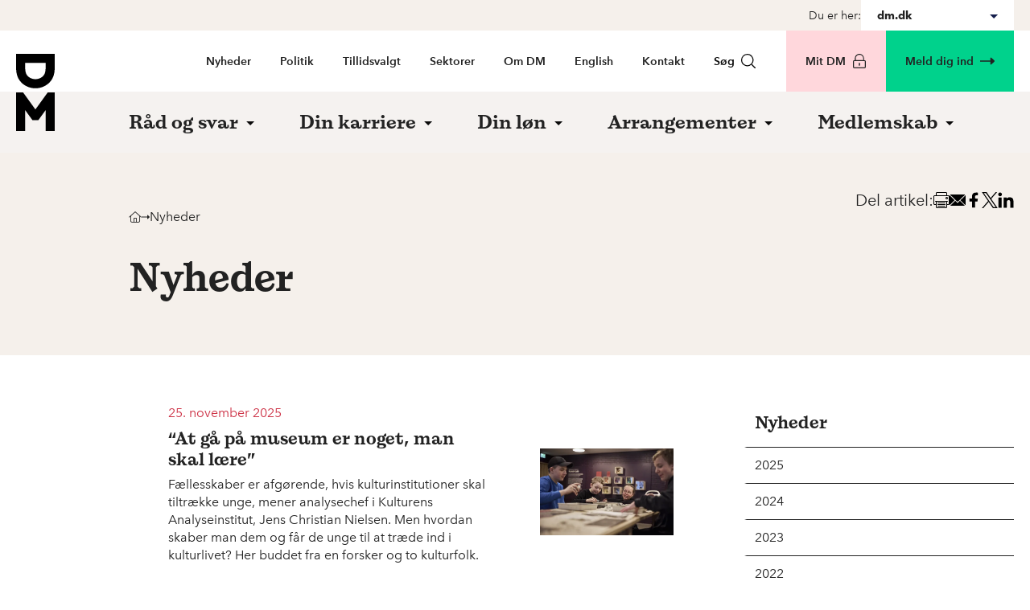

--- FILE ---
content_type: text/html; charset=utf-8
request_url: https://dm.dk/nyheder/
body_size: 13406
content:
<!doctype html>
<html class="no-js theme-dm DM" lang="da-DK" data-node-id="16107">
<head>
    <script src="/dist/scripts/font-awesome-30c3694d6c.js?v=1.2.0.1094"></script>
    
<meta charset="utf-8" />
<meta http-equiv="x-ua-compatible" content="ie=edge">
<meta name="viewport" content="width=device-width, initial-scale=1.0" />
    <link rel="icon" type="image/png" sizes="16x16" href="/media/11726/favicon-dmpng.png">
<link rel="stylesheet" href="/dist/styles/main.css?v=1.2.0.1094" />

<link type="text/css" rel="stylesheet" href="https://customer.cludo.com/css/templates/v1.1/essentials/cludo-search.min.css">
<!--[if lte IE 9]>
    <script src="https://api.cludo.com/scripts/xdomain.js" slave="https://api.cludo.com/proxy.html" type="text/javascript"></script>
<![endif]-->

<meta name="title" content="Seneste nyheder" />
<meta name="description" content="DM arbejder politisk for at sikre medlemmerne et bedre studie- og arbejdsliv. L&#xE6;s nyheder og debat om arbejdsmarked, uddannelse." />

    <meta http-equiv="last-modified" content="2025-01-22"/>
    
<meta property="og:title" content="Nyheder"/>
<meta property="og:type" content="website"/>
<meta property="og:url" content="https://dm.dk/nyheder/"/>


    <meta property="og:image" content="https://dm.dk/media/pekjorvu/default-og-dm.png?width=1200&amp;height=630&amp;v=1d9b317df8eaeb0"/>
    <meta property="og:image:width" content="1200"/>
    <meta property="og:image:height" content="630"/>
    <meta property="og:image:type" content="image/png"/>

<meta property="og:site_name" content="DM"/>
<meta property="og:locale" content="da_DK"/>

<meta name="twitter:title" content="Nyheder"/>
<meta name="twitter:url" content="https://dm.dk/nyheder/"/>
    <meta name="twitter:image:src" content="https://dm.dk/media/pekjorvu/default-og-dm.png?width=1200&amp;height=630&amp;v=1d9b317df8eaeb0"/>
<meta name="twitter:card" content="summary_large_image"/>
    <title>Seneste nyheder - DM</title>

    <script>
        document.createElement("picture");
    </script>

    <!-- The initial config of Consent Mode -->
<script>
window.dataLayer = window.dataLayer || [];
function gtag(){ dataLayer.push(arguments); } 
gtag('consent', 'default', {
'ad_storage': 'denied',
'ad_user_data': 'denied',
'ad_personalization': 'denied',
'analytics_storage': 'denied',
'functionality_storage': 'denied',
'personalization_storage': 'denied',
'security_storage': 'granted',
'wait_for_update': 2000
});
gtag('set', 'ads_data_redaction', true);
dataLayer.push({
  'consentmode': 'v2'
});
</script>
<!-- End of the initial config of Consent Mode -->

<!-- Cookie Information -->
<script id="CookieConsent" src=https://policy.app.cookieinformation.com/uc.js data-culture="DA" type="text/javascript" data-gcm-version="2.0"></script>
<!-- End Cookie Information -->

<!-- facebook app-id -->
<meta property="fb:app_id" content="1433635603435688" />
<!-- End facebook app-id -->

<!-- G00gle Tag Manager -->
<script>!function(){"use strict";function l(e){for(var t=e,r=0,n=document.cookie.split(";");r<n.length;r++){var o=n[r].split("=");if(o[0].trim()===t)return o[1]}}function s(e){return localStorage.getItem(e)}function u(e){return window[e]}function d(e,t){e=document.querySelector(e);return t?null==e?void 0:e.getAttribute(t):null==e?void 0:e.textContent}var e=window,t=document,r="script",n="dataLayer",o="NPHF93B",a="https://svr.dm.dk",i="",c="omnnkfel",E="cookie",I="nimbus_16_id",v="",g=!1;try{var g=!!E&&(m=navigator.userAgent,!!(m=new RegExp("Version/([0-9._]+)(.*Mobile)?.*Safari.*").exec(m)))&&16.4<=parseFloat(m[1]),A="stapeUserId"===E,f=g&&!A?function(e,t,r){void 0===t&&(t="");var n={cookie:l,localStorage:s,jsVariable:u,cssSelector:d},t=Array.isArray(t)?t:[t];if(e&&n[e])for(var o=n[e],a=0,i=t;a<i.length;a++){var c=i[a],c=r?o(c,r):o(c);if(c)return c}else console.warn("invalid uid source",e)}(E,I,v):void 0;g=g&&(!!f||A)}catch(e){console.error(e)}var m=e,E=(m[n]=m[n]||[],m[n].push({"gtm.start":(new Date).getTime(),event:"gtm.js"}),t.getElementsByTagName(r)[0]),I="dataLayer"===n?"":"&l="+n,v=f?"&bi="+encodeURIComponent(f):"",A=t.createElement(r),e=g?"kp"+c:c,n=!g&&i?i:a;A.async=!0,A.src=n+"/"+e+".js?st="+o+I+v+"",null!=(f=E.parentNode)&&f.insertBefore(A,E)}();</script>
<!-- End Google Tag Manager -->

<!-- Google Search Console -->
<meta name="google-site-verification" content="cyzhiHw0tR5RZ5bRO9H5tG6hVQmn4dbSwHP3vjfXNRM" />
<!-- End Google Search Console -->

<!-- iframe auto height -->
<script language="javascript" type="text/javascript">
  function resizeIframe(obj) {
    obj.style.height = obj.contentWindow.document.body.scrollHeight + 'px';
  }
</script>
<!-- End iframe auto height -->

<script>let url="/umbraco/engage/pagedata/ping",pageviewId="c37ec733ecc344528d34c8d171e28bce";if("function"==typeof navigator.sendBeacon&&"function"==typeof Blob){let e=new Blob([pageviewId],{type:"text/plain"});navigator.sendBeacon(url,e)}else{let a=new XMLHttpRequest;a.open("POST",url,1),a.setRequestHeader("Content-Type","text/plain"),a.send(pageviewId)}</script></head>
<body class="pt-[4.6875rem] md:pt-0 theme-dm">
    <a href="#main"
       class="bg-blue-400 fixed left-1/2 top-0 z-50 py-4 px-4 text-white -translate-x-1/2 -translate-y-full group duration-120 focus:translate-y-0 print:hidden">
        Spring menu over
    </a>

    

    

    <div class="hidden lg:block">
        

<div class="bg-beige-400">
    <div class="flex justify-end items-center gap-5 style-container-wide-sm">

        <label for="subsiteNavigation" class="text-2xs">Du er her:</label>

        <div class="relative bg-white z-40 min-w-[190px]" data-subsitenavigation-wrapper>
            <button class="flex items-center justify-between h-[38px] w-full px-5 hover:cursor-pointer" data-subsitenavigation-toggle>
                <p class="font-bold text-2xs !mb-0">dm.dk</p>
                <span class="w-0 h-0 mt-2 ml-2.5 border-[5px] border-transparent border-solid border-t-ab-blue-500"></span>
            </button>
            <div class="absolute bg-white w-full shadow-md shadow-black-500/40" style="display: none" data-subsitenavigation-dropdown>
                        <a href="/" class="w-full h-[38px] px-5 flex items-center hover:bg-beige-400 text-2xs  font-bold">
                            dm.dk
                        </a>
                        <a href="/akademikerbladet/" class="w-full h-[38px] px-5 flex items-center hover:bg-beige-400 text-2xs ">
                            Akademikerbladet
                        </a>
                        <a href="https://akademikerjob.dk/" class="w-full h-[38px] px-5 flex items-center hover:bg-beige-400 text-2xs ">
                            Akademikerjob
                        </a>
                        <a href="/bio/" class="w-full h-[38px] px-5 flex items-center hover:bg-beige-400 text-2xs ">
                            DM Bio
                        </a>
                        <a href="/kom/" class="w-full h-[38px] px-5 flex items-center hover:bg-beige-400 text-2xs ">
                            DM Kommunikation
                        </a>
                        <a href="/digi/" class="w-full h-[38px] px-5 flex items-center hover:bg-beige-400 text-2xs ">
                            DM Digi
                        </a>
                        <a href="/forskerforum/" class="w-full h-[38px] px-5 flex items-center hover:bg-beige-400 text-2xs ">
                            Forskerforum
                        </a>
                        <a href="/studerende/" class="w-full h-[38px] px-5 flex items-center hover:bg-beige-400 text-2xs ">
                            Studerende
                        </a>
            </div>
        </div>

    </div>
</div>
    </div>


    <div id="body-overlay"></div>
    <!-- G00gle Tag Manager (noscript) -->
<noscript><iframe src="https://svr.dm.dk/ns.html?id=GTM-NPHF93B" height="0" width="0" style="display:none;visibility:hidden"></iframe></noscript>
<!-- End Google Tag Manager (noscript) -->

<header class="fixed top-0 left-0 right-0 z-30 bg-white md:relative md:bg-white/80">
    <div class="style-container-wide ">
        <div class="flex bg-white h-15 lg:h-auto ">
            <div class="flex items-center xl:block">
                <a aria-label="G&#xE5; til forsiden" href="/" title="Gå til forsiden">
                    
    <img class="h-10 lg:absolute lg:h-24 lg:top-[1.8125rem]" src="/dist/images/DM/logo.svg" alt="DM fagforening og Magistrenes A-kasse" />


                </a>
            </div>
                <div class="flex items-center gap-2 ml-auto lg:hidden print:hidden">

<button class="flex items-center text-black  hover:underline md:font-semibold md:px-[18px] md:py-6" onclick="raffleSearch()">
    S&#xF8;g
    <svg class="ml-2 text-sm style-icon"><use xmlns:xlink="http://www.w3.org/1999/xlink" xlink:href="/dist/icons/sprite.svg#icon-search"></use></svg>
</button>                    <button class="h-full px-5 -mr-5 space-y-1"
                            aria-expanded="false"
                            aria-controls="mobile-panel"
                            aria-label="&#xC5;ben menu"
                            data-mobile-menu-trigger>
                        <div class="w-5 h-0.5 bg-black"></div>
                        <div class="w-5 h-0.5 bg-black"></div>
                        <div class="w-5 h-0.5 bg-black"></div>
                    </button>
                </div>

<div class="flex-1 hidden lg:block">
    <nav class="flex justify-end text-2xs">
        <ul class="flex">
                <li>
                    <a class="inline-flex items-center px-[18px] py-6 font-semibold hover:underline h-18" href="/seneste-fra-dm/" title="Nyheder">Nyheder</a>
                </li>
                <li>
                    <a class="inline-flex items-center px-[18px] py-6 font-semibold hover:underline h-18" href="/politik/" title="Politik">Politik</a>
                </li>
                <li>
                    <a class="inline-flex items-center px-[18px] py-6 font-semibold hover:underline h-18" href="/tillidsvalgt/" title="Tillidsvalgt">Tillidsvalgt</a>
                </li>
                <li>
                    <a class="inline-flex items-center px-[18px] py-6 font-semibold hover:underline h-18" href="/sektorer-i-dm/" title="Sektorer">Sektorer</a>
                </li>
                <li>
                    <a class="inline-flex items-center px-[18px] py-6 font-semibold hover:underline h-18" href="/om-dm/" title="Om DM">Om DM</a>
                </li>
                <li>
                    <a class="inline-flex items-center px-[18px] py-6 font-semibold hover:underline h-18" href="https://dm.dk/english/" title="English">English</a>
                </li>
                <li>
                    <a class="inline-flex items-center px-[18px] py-6 font-semibold hover:underline h-18" href="/kontakt/" title="Kontakt">Kontakt</a>
                </li>
                <li class="flex items-center mr-5">
                    
<button class="flex items-center text-black  hover:underline md:font-semibold md:px-[18px] md:py-6" onclick="raffleSearch()">
    S&#xF8;g
    <svg class="ml-2 text-sm style-icon"><use xmlns:xlink="http://www.w3.org/1999/xlink" xlink:href="/dist/icons/sprite.svg#icon-search"></use></svg>
</button>
                </li>
            <li class="flex">
                        <a href="/mit-dm/" title="Mit DM" class="text-xs lg:text-2xs px-6 font-semibold p-6 flex items-center justify-center duration-700 bg-right-bottom bg-[conic-gradient(at_bottom,_var(--tw-gradient-stops))] from-pink-400 via-pink-400 to-pink-500 bg-200 hover:bg-left-bottom hover:underline h-15 lg:h-auto">
            Mit DM <svg class="shrink-0 ml-2 w-5.5 h-5.5 fill-current lg:w-4.5 lg:h-4.5"><use xmlns:xlink="http://www.w3.org/1999/xlink" xlink:href="/dist/icons/sprite.svg#icon-lock"></use></svg>
        </a>

            </li>
            <li class="flex">
                    <a href="/medlemskab/" title="Meld dig ind" class="justify-center text-xs lg:text-2xs px-2 lg:px-6 font-semibold p-6 flex items-center duration-700 bg-right-bottom bg-[conic-gradient(at_bottom,_var(--tw-gradient-stops))] from-green-400 via-green-400 to-green-500 bg-200 hover:bg-left-bottom hover:underline h-15 lg:h-auto">
        Meld dig ind
        <svg class="shrink-0 ml-2 w-5.5 h-5.5 fill-current lg:w-4.5 lg:h-4.5"><use xmlns:xlink="http://www.w3.org/1999/xlink" xlink:href="/dist/icons/sprite.svg#icon-arrow"></use></svg>
    </a>

            </li>
        </ul>
    </nav>
</div>        </div>
    </div>


<div class="bg-beige-200">
    <div class="style-container-wide">
        <div class="hidden lg:flex">
                <div class="flex flex-col flex-1 ml-32">
                    <nav class="text-xl font-semibold font-display">
                        <ul class="inline-flex -ml-4">
                                <li data-mega-menu-trigger class="h-18 flex mega-menu mega-menu--has-children">
                                    <a data-mega-menu-trigger-link href="/raad-og-svar/" title="R&#xE5;d og svar" class="px-7 inline-flex mt-[9px] border-b-[9px] border-transparent items-center duration-200 hover:text-red-400">
                                        <span>R&#xE5;d og svar</span>

                                            <span class="w-0 h-0 ml-2.5 mt-2 border-[5px] border-transparent border-solid border-t-black"></span>
                                    </a>
                                        <ul data-mega-menu class="hidden left-0 top-full shadow-mega-menu right-0 absolute max-w-[110rem] mx-auto bg-white text-blue-400 py-12 px-[10%]">
                                            <span class="grid grid-cols-3 gap-x-8 [&>li:nth-child(-n+3)]:border-t border-blue-400">
                                                    <li class="text-base border-b border-blue-400">
                                                        <a href="/raad-og-svar/boern-og-barsel/" class="flex items-center py-5 hover:underline">
                                                            <svg class="mr-3 style-icon">
                                                                <use xmlns:xlink="http://www.w3.org/1999/xlink" xlink:href="/dist/icons/sprite.svg#icon-arrow"></use>
                                                            </svg>
                                                            B&#xF8;rn og barsel
                                                        </a>
                                                    </li>
                                                    <li class="text-base border-b border-blue-400">
                                                        <a href="/raad-og-svar/ansaettelsesvilkaar/" class="flex items-center py-5 hover:underline">
                                                            <svg class="mr-3 style-icon">
                                                                <use xmlns:xlink="http://www.w3.org/1999/xlink" xlink:href="/dist/icons/sprite.svg#icon-arrow"></use>
                                                            </svg>
                                                            Ans&#xE6;ttelsesvilk&#xE5;r
                                                        </a>
                                                    </li>
                                                    <li class="text-base border-b border-blue-400">
                                                        <a href="/raad-og-svar/selvstaendig-og-freelancer/" class="flex items-center py-5 hover:underline">
                                                            <svg class="mr-3 style-icon">
                                                                <use xmlns:xlink="http://www.w3.org/1999/xlink" xlink:href="/dist/icons/sprite.svg#icon-arrow"></use>
                                                            </svg>
                                                            Selvst&#xE6;ndig og freelancer
                                                        </a>
                                                    </li>
                                                    <li class="text-base border-b border-blue-400">
                                                        <a href="/raad-og-svar/arbejdstid/" class="flex items-center py-5 hover:underline">
                                                            <svg class="mr-3 style-icon">
                                                                <use xmlns:xlink="http://www.w3.org/1999/xlink" xlink:href="/dist/icons/sprite.svg#icon-arrow"></use>
                                                            </svg>
                                                            Arbejdstid
                                                        </a>
                                                    </li>
                                                    <li class="text-base border-b border-blue-400">
                                                        <a href="/raad-og-svar/opsigelse-og-afskedigelse/" class="flex items-center py-5 hover:underline">
                                                            <svg class="mr-3 style-icon">
                                                                <use xmlns:xlink="http://www.w3.org/1999/xlink" xlink:href="/dist/icons/sprite.svg#icon-arrow"></use>
                                                            </svg>
                                                            Opsigelse og afskedigelse
                                                        </a>
                                                    </li>
                                                    <li class="text-base border-b border-blue-400">
                                                        <a href="/raad-og-svar/ansat-som-leder/" class="flex items-center py-5 hover:underline">
                                                            <svg class="mr-3 style-icon">
                                                                <use xmlns:xlink="http://www.w3.org/1999/xlink" xlink:href="/dist/icons/sprite.svg#icon-arrow"></use>
                                                            </svg>
                                                            Ansat som leder
                                                        </a>
                                                    </li>
                                                    <li class="text-base border-b border-blue-400">
                                                        <a href="/raad-og-svar/sygdom-og-fravaer/" class="flex items-center py-5 hover:underline">
                                                            <svg class="mr-3 style-icon">
                                                                <use xmlns:xlink="http://www.w3.org/1999/xlink" xlink:href="/dist/icons/sprite.svg#icon-arrow"></use>
                                                            </svg>
                                                            Sygdom og frav&#xE6;r
                                                        </a>
                                                    </li>
                                                    <li class="text-base border-b border-blue-400">
                                                        <a href="/raad-og-svar/arbejdsmiljoe/" class="flex items-center py-5 hover:underline">
                                                            <svg class="mr-3 style-icon">
                                                                <use xmlns:xlink="http://www.w3.org/1999/xlink" xlink:href="/dist/icons/sprite.svg#icon-arrow"></use>
                                                            </svg>
                                                            Arbejdsmilj&#xF8;
                                                        </a>
                                                    </li>
                                                    <li class="text-base border-b border-blue-400">
                                                        <a href="/raad-og-svar/ferie-og-fridage/" class="flex items-center py-5 hover:underline">
                                                            <svg class="mr-3 style-icon">
                                                                <use xmlns:xlink="http://www.w3.org/1999/xlink" xlink:href="/dist/icons/sprite.svg#icon-arrow"></use>
                                                            </svg>
                                                            Ferie og fridage
                                                        </a>
                                                    </li>
                                            </span>
                                        </ul>
                                </li>
                                <li data-mega-menu-trigger class="h-18 flex mega-menu mega-menu--has-children">
                                    <a data-mega-menu-trigger-link href="/din-karriere/" title="Din karriere" class="px-7 inline-flex mt-[9px] border-b-[9px] border-transparent items-center duration-200 hover:text-red-400">
                                        <span>Din karriere</span>

                                            <span class="w-0 h-0 ml-2.5 mt-2 border-[5px] border-transparent border-solid border-t-black"></span>
                                    </a>
                                        <ul data-mega-menu class="hidden left-0 top-full shadow-mega-menu right-0 absolute max-w-[110rem] mx-auto bg-white text-blue-400 py-12 px-[10%]">
                                            <span class="grid grid-cols-3 gap-x-8 [&>li:nth-child(-n+3)]:border-t border-blue-400">
                                                    <li class="text-base border-b border-blue-400">
                                                        <a href="/din-karriere/karriereraadgivning/" class="flex items-center py-5 hover:underline">
                                                            <svg class="mr-3 style-icon">
                                                                <use xmlns:xlink="http://www.w3.org/1999/xlink" xlink:href="/dist/icons/sprite.svg#icon-arrow"></use>
                                                            </svg>
                                                            Karrierer&#xE5;dgivning
                                                        </a>
                                                    </li>
                                                    <li class="text-base border-b border-blue-400">
                                                        <a href="/din-karriere/netvaerk/" class="flex items-center py-5 hover:underline">
                                                            <svg class="mr-3 style-icon">
                                                                <use xmlns:xlink="http://www.w3.org/1999/xlink" xlink:href="/dist/icons/sprite.svg#icon-arrow"></use>
                                                            </svg>
                                                            Netv&#xE6;rk
                                                        </a>
                                                    </li>
                                                    <li class="text-base border-b border-blue-400">
                                                        <a href="/din-karriere/jobsoegning/" class="flex items-center py-5 hover:underline">
                                                            <svg class="mr-3 style-icon">
                                                                <use xmlns:xlink="http://www.w3.org/1999/xlink" xlink:href="/dist/icons/sprite.svg#icon-arrow"></use>
                                                            </svg>
                                                            Jobs&#xF8;gning
                                                        </a>
                                                    </li>
                                                    <li class="text-base border-b border-blue-400">
                                                        <a href="/din-karriere/brancher/" class="flex items-center py-5 hover:underline">
                                                            <svg class="mr-3 style-icon">
                                                                <use xmlns:xlink="http://www.w3.org/1999/xlink" xlink:href="/dist/icons/sprite.svg#icon-arrow"></use>
                                                            </svg>
                                                            Brancher
                                                        </a>
                                                    </li>
                                                    <li class="text-base border-b border-blue-400">
                                                        <a href="/din-karriere/din-arbejdssituation/" class="flex items-center py-5 hover:underline">
                                                            <svg class="mr-3 style-icon">
                                                                <use xmlns:xlink="http://www.w3.org/1999/xlink" xlink:href="/dist/icons/sprite.svg#icon-arrow"></use>
                                                            </svg>
                                                            Din arbejdssituation
                                                        </a>
                                                    </li>
                                            </span>
                                        </ul>
                                </li>
                                <li data-mega-menu-trigger class="h-18 flex mega-menu mega-menu--has-children">
                                    <a data-mega-menu-trigger-link href="/din-loen/" title="Din l&#xF8;n" class="px-7 inline-flex mt-[9px] border-b-[9px] border-transparent items-center duration-200 hover:text-red-400">
                                        <span>Din l&#xF8;n</span>

                                            <span class="w-0 h-0 ml-2.5 mt-2 border-[5px] border-transparent border-solid border-t-black"></span>
                                    </a>
                                        <ul data-mega-menu class="hidden left-0 top-full shadow-mega-menu right-0 absolute max-w-[110rem] mx-auto bg-white text-blue-400 py-12 px-[10%]">
                                            <span class="grid grid-cols-3 gap-x-8 [&>li:nth-child(-n+3)]:border-t border-blue-400">
                                                    <li class="text-base border-b border-blue-400">
                                                        <a href="/din-loen/tjek-din-loen/" class="flex items-center py-5 hover:underline">
                                                            <svg class="mr-3 style-icon">
                                                                <use xmlns:xlink="http://www.w3.org/1999/xlink" xlink:href="/dist/icons/sprite.svg#icon-arrow"></use>
                                                            </svg>
                                                            L&#xF8;nberegner
                                                        </a>
                                                    </li>
                                                    <li class="text-base border-b border-blue-400">
                                                        <a href="/din-loen/loenforhandling/" class="flex items-center py-5 hover:underline">
                                                            <svg class="mr-3 style-icon">
                                                                <use xmlns:xlink="http://www.w3.org/1999/xlink" xlink:href="/dist/icons/sprite.svg#icon-arrow"></use>
                                                            </svg>
                                                            L&#xF8;nforhandling
                                                        </a>
                                                    </li>
                                                    <li class="text-base border-b border-blue-400">
                                                        <a href="/din-loen/loenstatistik-og-loentabeller/" class="flex items-center py-5 hover:underline">
                                                            <svg class="mr-3 style-icon">
                                                                <use xmlns:xlink="http://www.w3.org/1999/xlink" xlink:href="/dist/icons/sprite.svg#icon-arrow"></use>
                                                            </svg>
                                                            L&#xF8;nstatistik og l&#xF8;ntabeller
                                                        </a>
                                                    </li>
                                                    <li class="text-base border-b border-blue-400">
                                                        <a href="/din-loen/honorar-og-timeloen/" class="flex items-center py-5 hover:underline">
                                                            <svg class="mr-3 style-icon">
                                                                <use xmlns:xlink="http://www.w3.org/1999/xlink" xlink:href="/dist/icons/sprite.svg#icon-arrow"></use>
                                                            </svg>
                                                            Honorar og timel&#xF8;n
                                                        </a>
                                                    </li>
                                                    <li class="text-base border-b border-blue-400">
                                                        <a href="/din-loen/tilbagebetaling-af-loen/" class="flex items-center py-5 hover:underline">
                                                            <svg class="mr-3 style-icon">
                                                                <use xmlns:xlink="http://www.w3.org/1999/xlink" xlink:href="/dist/icons/sprite.svg#icon-arrow"></use>
                                                            </svg>
                                                            Tilbagebetaling af l&#xF8;n
                                                        </a>
                                                    </li>
                                                    <li class="text-base border-b border-blue-400">
                                                        <a href="/din-loen/loentilskud/" class="flex items-center py-5 hover:underline">
                                                            <svg class="mr-3 style-icon">
                                                                <use xmlns:xlink="http://www.w3.org/1999/xlink" xlink:href="/dist/icons/sprite.svg#icon-arrow"></use>
                                                            </svg>
                                                            L&#xF8;ntilskud
                                                        </a>
                                                    </li>
                                                    <li class="text-base border-b border-blue-400">
                                                        <a href="/din-loen/nyuddannet/" class="flex items-center py-5 hover:underline">
                                                            <svg class="mr-3 style-icon">
                                                                <use xmlns:xlink="http://www.w3.org/1999/xlink" xlink:href="/dist/icons/sprite.svg#icon-arrow"></use>
                                                            </svg>
                                                            Nyuddannet
                                                        </a>
                                                    </li>
                                                    <li class="text-base border-b border-blue-400">
                                                        <a href="/din-loen/snak-om-din-loen/" class="flex items-center py-5 hover:underline">
                                                            <svg class="mr-3 style-icon">
                                                                <use xmlns:xlink="http://www.w3.org/1999/xlink" xlink:href="/dist/icons/sprite.svg#icon-arrow"></use>
                                                            </svg>
                                                            Snak om din l&#xF8;n
                                                        </a>
                                                    </li>
                                                    <li class="text-base border-b border-blue-400">
                                                        <a href="/din-loen/dm-s-store-loenguide/" class="flex items-center py-5 hover:underline">
                                                            <svg class="mr-3 style-icon">
                                                                <use xmlns:xlink="http://www.w3.org/1999/xlink" xlink:href="/dist/icons/sprite.svg#icon-arrow"></use>
                                                            </svg>
                                                            DM&#x2019;s store l&#xF8;nguide
                                                        </a>
                                                    </li>
                                            </span>
                                        </ul>
                                </li>
                                <li data-mega-menu-trigger class="h-18 flex mega-menu mega-menu--has-children">
                                    <a data-mega-menu-trigger-link href="/kalender/" title="Arrangementer" class="px-7 inline-flex mt-[9px] border-b-[9px] border-transparent items-center duration-200 hover:text-red-400">
                                        <span>Arrangementer</span>

                                            <span class="w-0 h-0 ml-2.5 mt-2 border-[5px] border-transparent border-solid border-t-black"></span>
                                    </a>
                                        <ul data-mega-menu class="hidden left-0 top-full shadow-mega-menu right-0 absolute max-w-[110rem] mx-auto bg-white text-blue-400 py-12 px-[10%]">
                                            <span class="grid grid-cols-3 gap-x-8 [&>li:nth-child(-n+3)]:border-t border-blue-400">
                                                    <li class="text-base border-b border-blue-400">
                                                        <a href="/kalender/se-alle-arrangementer/" class="flex items-center py-5 hover:underline">
                                                            <svg class="mr-3 style-icon">
                                                                <use xmlns:xlink="http://www.w3.org/1999/xlink" xlink:href="/dist/icons/sprite.svg#icon-arrow"></use>
                                                            </svg>
                                                            Se alle arrangementer i DM
                                                        </a>
                                                    </li>
                                                    <li class="text-base border-b border-blue-400">
                                                        <a href="/kalender/gratis-online-kurser/" class="flex items-center py-5 hover:underline">
                                                            <svg class="mr-3 style-icon">
                                                                <use xmlns:xlink="http://www.w3.org/1999/xlink" xlink:href="/dist/icons/sprite.svg#icon-arrow"></use>
                                                            </svg>
                                                            Gratis onlinekurser
                                                        </a>
                                                    </li>
                                                    <li class="text-base border-b border-blue-400">
                                                        <a href="/kalender/suppler-tr-uddannelsen-med-e-laering/" class="flex items-center py-5 hover:underline">
                                                            <svg class="mr-3 style-icon">
                                                                <use xmlns:xlink="http://www.w3.org/1999/xlink" xlink:href="/dist/icons/sprite.svg#icon-arrow"></use>
                                                            </svg>
                                                            E-l&#xE6;ring for TR&#x27;er
                                                        </a>
                                                    </li>
                                                    <li class="text-base border-b border-blue-400">
                                                        <a href="/kalender/kurser-med-rabat-hos-samarbejdspartnere/" class="flex items-center py-5 hover:underline">
                                                            <svg class="mr-3 style-icon">
                                                                <use xmlns:xlink="http://www.w3.org/1999/xlink" xlink:href="/dist/icons/sprite.svg#icon-arrow"></use>
                                                            </svg>
                                                            Kurser med rabat
                                                        </a>
                                                    </li>
                                                    <li class="text-base border-b border-blue-400">
                                                        <a href="/kalender/moede-og-kursuscenter/" class="flex items-center py-5 hover:underline">
                                                            <svg class="mr-3 style-icon">
                                                                <use xmlns:xlink="http://www.w3.org/1999/xlink" xlink:href="/dist/icons/sprite.svg#icon-arrow"></use>
                                                            </svg>
                                                            M&#xF8;de og Kursuscenter
                                                        </a>
                                                    </li>
                                                    <li class="text-base border-b border-blue-400">
                                                        <a href="/kalender/kongres/" class="flex items-center py-5 hover:underline">
                                                            <svg class="mr-3 style-icon">
                                                                <use xmlns:xlink="http://www.w3.org/1999/xlink" xlink:href="/dist/icons/sprite.svg#icon-arrow"></use>
                                                            </svg>
                                                            Kongres
                                                        </a>
                                                    </li>
                                            </span>
                                        </ul>
                                </li>
                                <li data-mega-menu-trigger class="h-18 flex mega-menu mega-menu--has-children">
                                    <a data-mega-menu-trigger-link href="/medlemskab/" title="Medlemskab" class="px-7 inline-flex mt-[9px] border-b-[9px] border-transparent items-center duration-200 hover:text-red-400">
                                        <span>Medlemskab</span>

                                            <span class="w-0 h-0 ml-2.5 mt-2 border-[5px] border-transparent border-solid border-t-black"></span>
                                    </a>
                                        <ul data-mega-menu class="hidden left-0 top-full shadow-mega-menu right-0 absolute max-w-[110rem] mx-auto bg-white text-blue-400 py-12 px-[10%]">
                                            <span class="grid grid-cols-3 gap-x-8 [&>li:nth-child(-n+3)]:border-t border-blue-400">
                                                    <li class="text-base border-b border-blue-400">
                                                        <a href="/medlemskab/meld-dig-ind/" class="flex items-center py-5 hover:underline">
                                                            <svg class="mr-3 style-icon">
                                                                <use xmlns:xlink="http://www.w3.org/1999/xlink" xlink:href="/dist/icons/sprite.svg#icon-arrow"></use>
                                                            </svg>
                                                            Meld dig ind 
                                                        </a>
                                                    </li>
                                                    <li class="text-base border-b border-blue-400">
                                                        <a href="/medlemskab/faglige-medlemsfordele/" class="flex items-center py-5 hover:underline">
                                                            <svg class="mr-3 style-icon">
                                                                <use xmlns:xlink="http://www.w3.org/1999/xlink" xlink:href="/dist/icons/sprite.svg#icon-arrow"></use>
                                                            </svg>
                                                            Faglige medlemsfordele
                                                        </a>
                                                    </li>
                                                    <li class="text-base border-b border-blue-400">
                                                        <a href="/medlemskab/kontante-medlemsfordele/" class="flex items-center py-5 hover:underline">
                                                            <svg class="mr-3 style-icon">
                                                                <use xmlns:xlink="http://www.w3.org/1999/xlink" xlink:href="/dist/icons/sprite.svg#icon-arrow"></use>
                                                            </svg>
                                                            Kontante medlemsfordele
                                                        </a>
                                                    </li>
                                                    <li class="text-base border-b border-blue-400">
                                                        <a href="/medlemskab/kontingent/" class="flex items-center py-5 hover:underline">
                                                            <svg class="mr-3 style-icon">
                                                                <use xmlns:xlink="http://www.w3.org/1999/xlink" xlink:href="/dist/icons/sprite.svg#icon-arrow"></use>
                                                            </svg>
                                                            Kontingent
                                                        </a>
                                                    </li>
                                                    <li class="text-base border-b border-blue-400">
                                                        <a href="/medlemskab/medlemskab-og-betingelser/" class="flex items-center py-5 hover:underline">
                                                            <svg class="mr-3 style-icon">
                                                                <use xmlns:xlink="http://www.w3.org/1999/xlink" xlink:href="/dist/icons/sprite.svg#icon-arrow"></use>
                                                            </svg>
                                                            Medlemskab og betingelser
                                                        </a>
                                                    </li>
                                                    <li class="text-base border-b border-blue-400">
                                                        <a href="/medlemskab/kender-du-en-der-ogsaa-burde-vaere-medlem-af-dm/" class="flex items-center py-5 hover:underline">
                                                            <svg class="mr-3 style-icon">
                                                                <use xmlns:xlink="http://www.w3.org/1999/xlink" xlink:href="/dist/icons/sprite.svg#icon-arrow"></use>
                                                            </svg>
                                                            Anbefal DM til en ven eller kollega
                                                        </a>
                                                    </li>
                                            </span>
                                        </ul>
                                </li>
                        </ul>
                    </nav>
                </div>
        </div>
    </div>
</div>
</header>

<div class="hidden search-bar-container">
    <div id="searchoverlay" class="search-overlay" data-toggler=".open">
        <div class="inner">
            <form>
                <div id="cludo-search-form" role="search">
                    <label for="cludo-search-form-input">Indsæt søgeord for at søge på hjemmesiden</label>
                    <input name="searchrequest" id="cludo-search-form-input" type="search" placeholder="S&#xF8;g" value=""
                           title="Inds&#xE6;t s&#xF8;geord" autocomplete="off">
                    <button type="button" title="S&#xF8;g">S&#xF8;g</button>
                </div>
            </form>
        </div>
    </div>
</div>
    
    <div class="relative min-h-screen off-canvas-wrapper overflow-x-clip overflow-y-visible">

        <div class="off-canvas-content " data-off-canvas-content>
            <main id="main">
                

<div class="bg-beige-400 ">
    <div class="py-8 style-container-wide md:flex md:pt-11 md:pb-10 xl:pt-7">
        <div class="pt-11 md:basis-1/2 md:pt-6">
            <div class="max-w-[80%] lg:ml-35">


    <nav class="mb-8 text-2xs breadcrumbs" aria-label="Du er her:" role="navigation">
        <ul class="gap-2.5 flex flex-wrap">
                    <li class="inline-flex items-center gap-2.5">
                        <a href="/">
                            <i class="fal fa-home-lg-alt lg:text-2xs"></i>
                            <span class="hidden show-for-sr">DM</span>
                        </a>
                        <span aria-hidden="true">
                            <svg class="style-icon text-4xs">
                                <use xmlns:xlink="http://www.w3.org/1999/xlink" xlink:href="/dist/icons/sprite.svg#icon-arrow">
                                </use>
                            </svg>
                        </span>
                    </li>
            
            <li class="lg:text-xs">
                Nyheder
            </li>
        </ul>
    </nav>
                <h1 class="style-h1">Nyheder</h1>
            </div>
        </div>
        <div class="md:hidden">
        </div>
        <div class="md:basis-1/2">
            
<div class="flex items-center  justify-center md:justify-end gap-3 print:hidden">
    <span class="text-base">
        Del artikel:
    </span>
    <a href="javascript:window.print()" title="Print">
            <svg class="w-5 h-5 hover:fill-red-400">
                <use xmlns:xlink="http://www.w3.org/1999/xlink" xlink:href="/dist/icons/sprite.svg#icon-print"></use>
            </svg>
    </a>
    <a href="mailto:?subject=Nyheder&amp;body=Nyheder: https://dm.dk/nyheder/" title="E-mail">
        <svg class="w-5 h-5 hover:fill-red-400">
            <use xmlns:xlink="http://www.w3.org/1999/xlink" xlink:href="/dist/icons/sprite.svg#icon-mail"></use>
        </svg>
    </a>
    <a href="https://www.facebook.com/sharer/sharer.php?u=https://dm.dk/nyheder/" title="Facebook" target="_new">
        <svg class="w-5 h-5 hover:fill-red-400">
            <use xmlns:xlink="http://www.w3.org/1999/xlink" xlink:href="/dist/icons/sprite.svg#icon-facebook"></use>
        </svg>
    </a>
    <a href="https://twitter.com/intent/tweet?text=Nyheder: https://dm.dk/nyheder/" target="_new" title="Twitter" class="">
        <svg class="w-5 h-5 hover:fill-red-400" viewBox="0 0 1200 1227" xmlns="http://www.w3.org/2000/svg">
            <path d="M714.163 519.284L1160.89 0H1055.03L667.137 450.887L357.328 0H0L468.492 681.821L0 1226.37H105.866L515.491 750.218L842.672 1226.37H1200L714.137 519.284H714.163ZM569.165 687.828L521.697 619.934L144.011 79.6944H306.615L611.412 515.685L658.88 583.579L1055.08 1150.3H892.476L569.165 687.854V687.828Z" />
        </svg>
    </a>
    <a href="https://www.linkedin.com/shareArticle?mini=true&amp;url=https://dm.dk/nyheder/&amp;title=Nyheder&amp;summary=&amp;source=" title="LinkedIn" target="_new">
            <svg class="w-5 h-5 hover:fill-red-400">
                <use xmlns:xlink="http://www.w3.org/1999/xlink" xlink:href="/dist/icons/sprite.svg#icon-linkedin"></use>
            </svg>
    </a>
</div>
        </div>
    </div>
</div>

<div class="mt-5 md:grid md:grid-cols-3 md:gap-12">
    <div class="md:col-span-2">
        <div class="lg:grid lg:grid-cols-4 xl:grid-cols-6"> 
            <div class="style-container-narrow lg:px-0 lg:col-start-2 lg:col-span-full xl:col-start-3">
                <div class="style-narrow-components">
                    
                    <div class="style-component">

                        <div class="flex flex-col gap-5 mb-15">

                                        <div class="pb-5 border-b border-grey-500">
                                            <a href="/nyheder/2025/at-gaa-paa-museum-er-noget-man-skal-laere/" class="group block md:grid md:items-center md:grid-cols-3 md:gap-16">
                                                <div class="md:col-span-2">
                                                    <span class="group-hover:text-red-400 group-focus:text-red-400 block">
                                                        <time class="block pb-1.5 text-red-400">25. november 2025</time>
                                                        <h2 class="style-h6">&#x201C;At g&#xE5; p&#xE5; museum er noget, man skal l&#xE6;re&#x201D;    </h2>
                                                        <p>F&#xE6;llesskaber er afg&#xF8;rende, hvis kulturinstitutioner skal tiltr&#xE6;kke unge, mener analysechef i Kulturens Analyseinstitut, Jens Christian Nielsen. Men hvordan skaber man dem og f&#xE5;r de unge til at tr&#xE6;de ind i kulturlivet? Her buddet fra en forsker og to kulturfolk. &#xA;&#xA; </p>
                                                    </span>
                                                </div>
                                                <div class="mt-1 md:col-span-1 group-focus:opacity-90 group-hover:opacity-90 transition-opacity duration-200">
                                                    <picture class=''> 
 <!--[if IE 9]><video style='display: none;'><![endif]-->
<source srcset='/media/zeko5kkz/unge-og-kultur-kunsten.jpg?width=615&height=400&format=webp&quality=80&v=1dc5e12102dc6d0' media='(min-width: 320px)'>
 <!--[if IE 9]></video><![endif]-->
<img src='/media/zeko5kkz/unge-og-kultur-kunsten.jpg?width=615&height=400&format=webp&quality=80&v=1dc5e12102dc6d0' srcset='/media/zeko5kkz/unge-og-kultur-kunsten.jpg?width=615&height=400&format=webp&quality=80&v=1dc5e12102dc6d0' loading='lazy' decoding='async' alt='Unge Og Kultur Kunsten'>
</picture>
                                                </div>
                                            </a>
                                        </div>
                                        <div class="pb-5 border-b border-grey-500">
                                            <a href="/nyheder/2025/bibliotekerne-haedret-for-indsats/" class="group block md:grid md:items-center md:grid-cols-3 md:gap-16">
                                                <div class="md:col-span-2">
                                                    <span class="group-hover:text-red-400 group-focus:text-red-400 block">
                                                        <time class="block pb-1.5 text-red-400">12. november 2025</time>
                                                        <h2 class="style-h6">Bibliotekerne h&#xE6;dret for indsats </h2>
                                                        <p>Den landsd&#xE6;kkende temauge UGE17 vandt i sidste uge Verdensm&#xE5;lsprisen for indsatsen med at formidle FN&#x2019;s verdensm&#xE5;l til borgerne.   </p>
                                                    </span>
                                                </div>
                                                <div class="mt-1 md:col-span-1 group-focus:opacity-90 group-hover:opacity-90 transition-opacity duration-200">
                                                    <picture class=''> 
 <!--[if IE 9]><video style='display: none;'><![endif]-->
<source srcset='/media/idepuzn5/verdensma-lsprisen__arthurcammelbeeck_-110525_255.jpg?width=615&height=400&format=webp&quality=80&v=1dc53d35395bfc0' media='(min-width: 320px)'>
 <!--[if IE 9]></video><![endif]-->
<img src='/media/idepuzn5/verdensma-lsprisen__arthurcammelbeeck_-110525_255.jpg?width=615&height=400&format=webp&quality=80&v=1dc53d35395bfc0' srcset='/media/idepuzn5/verdensma-lsprisen__arthurcammelbeeck_-110525_255.jpg?width=615&height=400&format=webp&quality=80&v=1dc53d35395bfc0' loading='lazy' decoding='async' alt='Verdensmålsprisen Arthurcammelbeeck 110525 255'>
</picture>
                                                </div>
                                            </a>
                                        </div>
                                        <div class="pb-5 border-b border-grey-500">
                                            <a href="/nyheder/2025/bogbus-historie-fortalt-i-billeder/" class="group block md:grid md:items-center md:grid-cols-3 md:gap-16">
                                                <div class="md:col-span-2">
                                                    <span class="group-hover:text-red-400 group-focus:text-red-400 block">
                                                        <time class="block pb-1.5 text-red-400">11. november 2025</time>
                                                        <h2 class="style-h6">Bogbus historie fortalt i billeder </h2>
                                                        <p>Er man vild med bogbusser, er der nu udkommet en nichebog om det internationale bogbustr&#xE6;f i 1994 &quot;The great historical mobile library festival 1994&quot;. 142 sider med over 150 originale billeder fra bogbustr&#xE6;ffet i det nordjyske. Se nogle af dem her.&#xA;</p>
                                                    </span>
                                                </div>
                                                <div class="mt-1 md:col-span-1 group-focus:opacity-90 group-hover:opacity-90 transition-opacity duration-200">
                                                    <picture class=''> 
 <!--[if IE 9]><video style='display: none;'><![endif]-->
<source srcset='/media/pyydfu2o/2.jpg?width=615&height=400&format=webp&quality=80&v=1dc4ccf0f7465e0' media='(min-width: 320px)'>
 <!--[if IE 9]></video><![endif]-->
<img src='/media/pyydfu2o/2.jpg?width=615&height=400&format=webp&quality=80&v=1dc4ccf0f7465e0' srcset='/media/pyydfu2o/2.jpg?width=615&height=400&format=webp&quality=80&v=1dc4ccf0f7465e0' loading='lazy' decoding='async' alt='2 (1)'>
</picture>
                                                </div>
                                            </a>
                                        </div>
                                        <div class="pb-5 border-b border-grey-500">
                                            <a href="/nyheder/2025/dm-markerer-kvindernes-sidste-arbejdsdag/" class="group block md:grid md:items-center md:grid-cols-3 md:gap-16">
                                                <div class="md:col-span-2">
                                                    <span class="group-hover:text-red-400 group-focus:text-red-400 block">
                                                        <time class="block pb-1.5 text-red-400">10. november 2025</time>
                                                        <h2 class="style-h6">DM markerer Kvindernes Sidste Arbejdsdag</h2>
                                                        <p>Den 12. november er det kvindernes sidste arbejdsdag i 2025. DM markerer dagen sammen med en stribe andre fagforeninger. </p>
                                                    </span>
                                                </div>
                                                <div class="mt-1 md:col-span-1 group-focus:opacity-90 group-hover:opacity-90 transition-opacity duration-200">
                                                    <picture class=''> 
 <!--[if IE 9]><video style='display: none;'><![endif]-->
<source srcset='/media/avdhh0no/476a3688-edit-edit.jpg?rxy=0.4635045515923829,0.3976343656058323&width=615&height=400&format=webp&quality=80&v=1dc524c23a859e0' media='(min-width: 320px)'>
 <!--[if IE 9]></video><![endif]-->
<img src='/media/avdhh0no/476a3688-edit-edit.jpg?rxy=0.4635045515923829,0.3976343656058323&width=615&height=400&format=webp&quality=80&v=1dc524c23a859e0' srcset='/media/avdhh0no/476a3688-edit-edit.jpg?rxy=0.4635045515923829,0.3976343656058323&width=615&height=400&format=webp&quality=80&v=1dc524c23a859e0' loading='lazy' decoding='async' alt='Janne Gleerup, forperson for DM'>
</picture>
                                                </div>
                                            </a>
                                        </div>
                                        <div class="pb-5 border-b border-grey-500">
                                            <a href="/nyheder/2025/kultur-kan-styrke-folkesundheden/" class="group block md:grid md:items-center md:grid-cols-3 md:gap-16">
                                                <div class="md:col-span-2">
                                                    <span class="group-hover:text-red-400 group-focus:text-red-400 block">
                                                        <time class="block pb-1.5 text-red-400">28. oktober 2025</time>
                                                        <h2 class="style-h6">Kultur kan styrke folkesundheden</h2>
                                                        <p>Kunst og kultur fremmer sundhed og trivsel, men if&#xF8;lge antropolog Mette Marie Kristensen er mange af projekterne sm&#xE5; og afh&#xE6;ngige af ildsj&#xE6;le, hvilket g&#xF8;r det sv&#xE6;rt at skabe varige forandringer. </p>
                                                    </span>
                                                </div>
                                                <div class="mt-1 md:col-span-1 group-focus:opacity-90 group-hover:opacity-90 transition-opacity duration-200">
                                                    <picture class=''> 
 <!--[if IE 9]><video style='display: none;'><![endif]-->
<source srcset='/media/a5gmfjoj/karolina-skiscim-cr9f6isyiu0-unsplash.jpg?width=615&height=400&format=webp&quality=80&v=1dc4807b68ce450' media='(min-width: 320px)'>
 <!--[if IE 9]></video><![endif]-->
<img src='/media/a5gmfjoj/karolina-skiscim-cr9f6isyiu0-unsplash.jpg?width=615&height=400&format=webp&quality=80&v=1dc4807b68ce450' srcset='/media/a5gmfjoj/karolina-skiscim-cr9f6isyiu0-unsplash.jpg?width=615&height=400&format=webp&quality=80&v=1dc4807b68ce450' loading='lazy' decoding='async' alt='Karolina Skiscim Cr9f6isyiu0 Unsplash'>
</picture>
                                                </div>
                                            </a>
                                        </div>
                                        <div class="pb-5 border-b border-grey-500">
                                            <a href="/nyheder/2025/finanslov-styrker-sprogfag-og-forskning/" class="group block md:grid md:items-center md:grid-cols-3 md:gap-16">
                                                <div class="md:col-span-2">
                                                    <span class="group-hover:text-red-400 group-focus:text-red-400 block">
                                                        <time class="block pb-1.5 text-red-400">24. oktober 2025</time>
                                                        <h2 class="style-h6">Finanslov styrker sprogfag og forskning </h2>
                                                        <p>SVM-regeringen har indg&#xE5;et finanslovsaftale for 2026 med De Konservative. </p>
                                                    </span>
                                                </div>
                                                <div class="mt-1 md:col-span-1 group-focus:opacity-90 group-hover:opacity-90 transition-opacity duration-200">
                                                    <picture class=''> 
 <!--[if IE 9]><video style='display: none;'><![endif]-->
<source srcset='/media/f1wfzliq/476a3826-edit-edit-1.jpg?rxy=0.4984130516534728,0.40715497892374225&width=615&height=400&format=webp&quality=80&v=1dc44eaa0d19cc0' media='(min-width: 320px)'>
 <!--[if IE 9]></video><![endif]-->
<img src='/media/f1wfzliq/476a3826-edit-edit-1.jpg?rxy=0.4984130516534728,0.40715497892374225&width=615&height=400&format=webp&quality=80&v=1dc44eaa0d19cc0' srcset='/media/f1wfzliq/476a3826-edit-edit-1.jpg?rxy=0.4984130516534728,0.40715497892374225&width=615&height=400&format=webp&quality=80&v=1dc44eaa0d19cc0' loading='lazy' decoding='async' alt='Janne Gleerup, forperson for DM'>
</picture>
                                                </div>
                                            </a>
                                        </div>
                                        <div class="pb-5 border-b border-grey-500">
                                            <a href="/nyheder/2025/kunsten-skal-turde-sige-magthaverne-imod/" class="group block md:grid md:items-center md:grid-cols-3 md:gap-16">
                                                <div class="md:col-span-2">
                                                    <span class="group-hover:text-red-400 group-focus:text-red-400 block">
                                                        <time class="block pb-1.5 text-red-400">20. oktober 2025</time>
                                                        <h2 class="style-h6">Kunsten skal turde sige magthaverne imod</h2>
                                                        <p>Forfatter og psykolog Glenn Bech oplever samfundets polarisering snige sig ind i kunsten og afkr&#xE6;ve, at man som kunstner v&#xE6;lger side i sp&#xF8;rgsm&#xE5;l om alt fra klima til religion.</p>
                                                    </span>
                                                </div>
                                                <div class="mt-1 md:col-span-1 group-focus:opacity-90 group-hover:opacity-90 transition-opacity duration-200">
                                                    <picture class=''> 
 <!--[if IE 9]><video style='display: none;'><![endif]-->
<source srcset='/media/epmbdmcv/glenn-bech.jpg?width=615&height=400&format=webp&quality=80&v=1dc3ec1cd5ff360' media='(min-width: 320px)'>
 <!--[if IE 9]></video><![endif]-->
<img src='/media/epmbdmcv/glenn-bech.jpg?width=615&height=400&format=webp&quality=80&v=1dc3ec1cd5ff360' srcset='/media/epmbdmcv/glenn-bech.jpg?width=615&height=400&format=webp&quality=80&v=1dc3ec1cd5ff360' loading='lazy' decoding='async' alt='Glenn Bech'>
</picture>
                                                </div>
                                            </a>
                                        </div>
                                        <div class="pb-5 border-b border-grey-500">
                                            <a href="/nyheder/2025/dm-sikrer-800000-kr-til-medlem/" class="group block md:grid md:items-center md:grid-cols-3 md:gap-16">
                                                <div class="md:col-span-2">
                                                    <span class="group-hover:text-red-400 group-focus:text-red-400 block">
                                                        <time class="block pb-1.5 text-red-400">16. oktober 2025</time>
                                                        <h2 class="style-h6">DM sikrer medlem 800.000 kroner </h2>
                                                        <p>DM opdagede i forbindelse med en afskedigelse fejl i b&#xE5;de l&#xF8;nnen og et krav om fratr&#xE6;delsesordning. Nu er medlemmet sikret 800.000 kr. </p>
                                                    </span>
                                                </div>
                                                <div class="mt-1 md:col-span-1 group-focus:opacity-90 group-hover:opacity-90 transition-opacity duration-200">
                                                    <picture class=''> 
 <!--[if IE 9]><video style='display: none;'><![endif]-->
<source srcset='/media/vzacxbzk/trine-l-niegel.jpg?width=615&height=400&format=webp&quality=80&v=1dc53c36f9053d0' media='(min-width: 320px)'>
 <!--[if IE 9]></video><![endif]-->
<img src='/media/vzacxbzk/trine-l-niegel.jpg?width=615&height=400&format=webp&quality=80&v=1dc53c36f9053d0' srcset='/media/vzacxbzk/trine-l-niegel.jpg?width=615&height=400&format=webp&quality=80&v=1dc53c36f9053d0' loading='lazy' decoding='async' alt='Trine Lund Niegel'>
</picture>
                                                </div>
                                            </a>
                                        </div>
                        </div>

                            <div class="cell filter-pagination">
                                <div class="pagination">
                                    <ul class="flex items-center justify-center gap-2">
                                                <li class="bg-green-400 flex justify-center items-center w-14 h-14 font-display text-lg rounded-full border border-grey-400 cursor-disabled">1</li>
                                                    <li><a href="?page=2" class="bg-beige-400 flex justify-center items-center w-14 h-14 font-display text-lg rounded-full border border-grey-400 hover:text-white hover:bg-green-400">2</a></li>
                                                    <li class="mx-2"></li>
                                                    <li><a href="?page=78" class="bg-beige-400 flex justify-center items-center w-14 h-14 font-display text-lg rounded-full border border-grey-400 hover:text-white hover:bg-green-400">78</a></li>
                                                    <li><a href="?page=79" class="bg-beige-400 flex justify-center items-center w-14 h-14 font-display text-lg rounded-full border border-grey-400 hover:text-white hover:bg-green-400">79</a></li>
                                            <li class="mx-3"><a href="?page=2" title="Næste side" class="flex items-center justify-center w-10 h-10 text-lg border rounded-full border-grey-400 hover:text-white hover:bg-green-400"><i class="fa-icon far fa-angle-right"></i></a></li>
                                    </ul>
                                </div>
                            </div>

                    </div>
                </div>
            </div>
        </div>
            <div class="px-5 mb-5 mt-25 md:hidden">
                
    <div class="ml-5 mt-10 max-w-sm">
        <div class="hover:bg-beige-200 border-l-3 border-b border-l-transparent hover:border-l-black duration-200 ease-in-out">
            <a class="style-h6 p-2.5 mb-0 block" href="/nyheder/">Nyheder</a>
        </div>

        <div class="hover:bg-beige-200 border-b hover:border-l-black duration-200 ease-in-out border-l-3 border-l-transparent hover:border-l-black">
            <a href="/nyheder/2025/" class="p-2.5 mb-0 block">2025</a>
        </div>
        <div class="hover:bg-beige-200 border-b hover:border-l-black duration-200 ease-in-out border-l-3 border-l-transparent hover:border-l-black">
            <a href="/nyheder/2024/" class="p-2.5 mb-0 block">2024</a>
        </div>
        <div class="hover:bg-beige-200 border-b hover:border-l-black duration-200 ease-in-out border-l-3 border-l-transparent hover:border-l-black">
            <a href="/nyheder/2023/" class="p-2.5 mb-0 block">2023</a>
        </div>
        <div class="hover:bg-beige-200 border-b hover:border-l-black duration-200 ease-in-out border-l-3 border-l-transparent hover:border-l-black">
            <a href="/nyheder/2022/" class="p-2.5 mb-0 block">2022</a>
        </div>
        <div class="hover:bg-beige-200 border-b hover:border-l-black duration-200 ease-in-out border-l-3 border-l-transparent hover:border-l-black">
            <a href="/nyheder/2021/" class="p-2.5 mb-0 block">2021</a>
        </div>
        <div class="hover:bg-beige-200 border-b hover:border-l-black duration-200 ease-in-out border-l-3 border-l-transparent hover:border-l-black">
            <a href="/nyheder/2020/" class="p-2.5 mb-0 block">2020</a>
        </div>
        <div class="hover:bg-beige-200 border-b hover:border-l-black duration-200 ease-in-out border-l-3 border-l-transparent hover:border-l-black">
            <a href="/nyheder/2019/" class="p-2.5 mb-0 block">2019</a>
        </div>
        <div class="hover:bg-beige-200 border-b hover:border-l-black duration-200 ease-in-out border-l-3 border-l-transparent hover:border-l-black">
            <a href="/nyheder/2018/" class="p-2.5 mb-0 block">2018</a>
        </div>
        <div class="hover:bg-beige-200 border-b hover:border-l-black duration-200 ease-in-out border-l-3 border-l-transparent hover:border-l-black">
            <a href="/nyheder/2017/" class="p-2.5 mb-0 block">2017</a>
        </div>
        <div class="hover:bg-beige-200 border-b hover:border-l-black duration-200 ease-in-out border-l-3 border-l-transparent hover:border-l-black">
            <a href="/nyheder/2016/" class="p-2.5 mb-0 block">2016</a>
        </div>
    </div>

            </div>
    </div>
    <div class="hidden col-span-1 px-5 md:block">


    <div class="ml-5 mt-10 max-w-sm">
        <div class="hover:bg-beige-200 border-l-3 border-b border-l-transparent hover:border-l-black duration-200 ease-in-out">
            <a class="style-h6 p-2.5 mb-0 block" href="/nyheder/">Nyheder</a>
        </div>

        <div class="hover:bg-beige-200 border-b hover:border-l-black duration-200 ease-in-out border-l-3 border-l-transparent hover:border-l-black">
            <a href="/nyheder/2025/" class="p-2.5 mb-0 block">2025</a>
        </div>
        <div class="hover:bg-beige-200 border-b hover:border-l-black duration-200 ease-in-out border-l-3 border-l-transparent hover:border-l-black">
            <a href="/nyheder/2024/" class="p-2.5 mb-0 block">2024</a>
        </div>
        <div class="hover:bg-beige-200 border-b hover:border-l-black duration-200 ease-in-out border-l-3 border-l-transparent hover:border-l-black">
            <a href="/nyheder/2023/" class="p-2.5 mb-0 block">2023</a>
        </div>
        <div class="hover:bg-beige-200 border-b hover:border-l-black duration-200 ease-in-out border-l-3 border-l-transparent hover:border-l-black">
            <a href="/nyheder/2022/" class="p-2.5 mb-0 block">2022</a>
        </div>
        <div class="hover:bg-beige-200 border-b hover:border-l-black duration-200 ease-in-out border-l-3 border-l-transparent hover:border-l-black">
            <a href="/nyheder/2021/" class="p-2.5 mb-0 block">2021</a>
        </div>
        <div class="hover:bg-beige-200 border-b hover:border-l-black duration-200 ease-in-out border-l-3 border-l-transparent hover:border-l-black">
            <a href="/nyheder/2020/" class="p-2.5 mb-0 block">2020</a>
        </div>
        <div class="hover:bg-beige-200 border-b hover:border-l-black duration-200 ease-in-out border-l-3 border-l-transparent hover:border-l-black">
            <a href="/nyheder/2019/" class="p-2.5 mb-0 block">2019</a>
        </div>
        <div class="hover:bg-beige-200 border-b hover:border-l-black duration-200 ease-in-out border-l-3 border-l-transparent hover:border-l-black">
            <a href="/nyheder/2018/" class="p-2.5 mb-0 block">2018</a>
        </div>
        <div class="hover:bg-beige-200 border-b hover:border-l-black duration-200 ease-in-out border-l-3 border-l-transparent hover:border-l-black">
            <a href="/nyheder/2017/" class="p-2.5 mb-0 block">2017</a>
        </div>
        <div class="hover:bg-beige-200 border-b hover:border-l-black duration-200 ease-in-out border-l-3 border-l-transparent hover:border-l-black">
            <a href="/nyheder/2016/" class="p-2.5 mb-0 block">2016</a>
        </div>
    </div>
    </div>
</div>

            </main>
        </div>

        
<div data-mobile-menu id="mobile-panel" class="max-w-[28.125rem] fixed z-50 top-0 w-[calc(100%-20px)] translate-x-full right-0 flex flex-col h-full overflow-y-auto duration-500 bg-white lg:hidden pt-15 off-canvas position-right mobile-panel flex-container flex-dir-column">
    <div class="mobile-subsite-nav">
        

<div class="bg-beige-400">
    <div class="flex justify-end items-center gap-5 style-container-wide-sm">

        <label for="subsiteNavigation" class="text-2xs">Du er her:</label>

        <div class="relative bg-white z-40 min-w-[190px]" data-subsitenavigation-wrapper>
            <button class="flex items-center justify-between h-[38px] w-full px-5 hover:cursor-pointer" data-subsitenavigation-toggle>
                <p class="font-bold text-2xs !mb-0">dm.dk</p>
                <span class="w-0 h-0 mt-2 ml-2.5 border-[5px] border-transparent border-solid border-t-ab-blue-500"></span>
            </button>
            <div class="absolute bg-white w-full shadow-md shadow-black-500/40" style="display: none" data-subsitenavigation-dropdown>
                        <a href="/" class="w-full h-[38px] px-5 flex items-center hover:bg-beige-400 text-2xs  font-bold">
                            dm.dk
                        </a>
                        <a href="/akademikerbladet/" class="w-full h-[38px] px-5 flex items-center hover:bg-beige-400 text-2xs ">
                            Akademikerbladet
                        </a>
                        <a href="https://akademikerjob.dk/" class="w-full h-[38px] px-5 flex items-center hover:bg-beige-400 text-2xs ">
                            Akademikerjob
                        </a>
                        <a href="/bio/" class="w-full h-[38px] px-5 flex items-center hover:bg-beige-400 text-2xs ">
                            DM Bio
                        </a>
                        <a href="/kom/" class="w-full h-[38px] px-5 flex items-center hover:bg-beige-400 text-2xs ">
                            DM Kommunikation
                        </a>
                        <a href="/digi/" class="w-full h-[38px] px-5 flex items-center hover:bg-beige-400 text-2xs ">
                            DM Digi
                        </a>
                        <a href="/forskerforum/" class="w-full h-[38px] px-5 flex items-center hover:bg-beige-400 text-2xs ">
                            Forskerforum
                        </a>
                        <a href="/studerende/" class="w-full h-[38px] px-5 flex items-center hover:bg-beige-400 text-2xs ">
                            Studerende
                        </a>
            </div>
        </div>

    </div>
</div>
    </div>

    <button class="absolute top-4 right-[15px] w-[30px] h-[30px] p-1.5 cursor-pointer z-1" aria-label="Luk menu" data-close data-mobile-menu-close>
        <span class="rotate-45 bg-black top-1 left-3.5 absolute h-[22px] w-[2px]"></span>
        <span class="-rotate-45 bg-black top-1 left-3.5 absolute h-[22px] w-[2px]"></span>
    </button>

    <button data-drill-down-back-trigger class="absolute left-5 top-[15px] flex items-center text-base font-semibold font-display duration-200 invisible opacity-0 cursor-pointer">
        <svg class="rotate-180 style-icon mr-2.5 text-sm">
            <use xmlns:xlink="http://www.w3.org/1999/xlink" xlink:href="/dist/icons/sprite.svg#icon-arrow"></use>
        </svg>
        Tilbage
    </button>
    <div data-drill-down-home-link class="absolute py-1.5 cursor-pointer left-5 top-1 shrink ">
        <div class="flex ">
                <a class="block mr-3" href="/" title="Gå til forsiden">
                    <img class="h-10" src="/dist/images/logo.svg" alt="DM Logo">
                </a>

        </div>
    </div>

    <div data-mobile-menu-loader class="absolute flex items-center justify-center w-8 h-8 duration-500 -translate-x-1/2 -translate-y-1/2 top-1/2 left-1/2" aria-hidden="true">
        <div class="absolute w-full h-full bg-green-500 rounded-full opacity-60 animate-ping"></div>
        <div class="absolute w-full h-full bg-green-400 rounded-full opacity-60"></div>
    </div>
    <div class="border-t border-b border-blue-400">
        <div class="flex">

            <div class="flex-1">
                        <a href="/mit-dm/" title="Mit DM" class="text-xs lg:text-2xs px-6 font-semibold p-6 flex items-center justify-center duration-700 bg-right-bottom bg-[conic-gradient(at_bottom,_var(--tw-gradient-stops))] from-pink-400 via-pink-400 to-pink-500 bg-200 hover:bg-left-bottom hover:underline h-15 lg:h-auto">
            Mit DM <svg class="shrink-0 ml-2 w-5.5 h-5.5 fill-current lg:w-4.5 lg:h-4.5"><use xmlns:xlink="http://www.w3.org/1999/xlink" xlink:href="/dist/icons/sprite.svg#icon-lock"></use></svg>
        </a>

            </div>

                <div class="flex-1">
                        <a href="/medlemskab/" title="Meld dig ind" class="justify-center text-xs lg:text-2xs px-2 lg:px-6 font-semibold p-6 flex items-center duration-700 bg-right-bottom bg-[conic-gradient(at_bottom,_var(--tw-gradient-stops))] from-green-400 via-green-400 to-green-500 bg-200 hover:bg-left-bottom hover:underline h-15 lg:h-auto">
        Meld dig ind
        <svg class="shrink-0 ml-2 w-5.5 h-5.5 fill-current lg:w-4.5 lg:h-4.5"><use xmlns:xlink="http://www.w3.org/1999/xlink" xlink:href="/dist/icons/sprite.svg#icon-arrow"></use></svg>
    </a>

                </div>
        </div>
    </div>
    <div class="flex-1">
        <nav data-mobile-nav class="relative overflow-hidden duration-200">
            <ul data-drill-down-menu data-api-url="/api/mobileNavigation/1059" class="duration-500"></ul>
        </nav>
    </div>
</div>

<div data-mobile-menu-backdrop class="fixed inset-0 z-40 invisible duration-500 opacity-0 bg-black/25"></div>
        
    </div>




<div class="py-10 bg-beige-400 sm:pt-15 sm:pb-25 md:pt-18 md:pb-36 print:hidden">
    <div class="grid style-container gap-15 sm:grid-flow-col sm:grid-cols-3 sm:gap-10 mb-28 md:mb-0 ">
        <div>
            <h4 class="style-h5">
                Seneste nyheder
            </h4>

                <ul class="">
                        <li class="">
                            <a href="/nyheder/2025/at-gaa-paa-museum-er-noget-man-skal-laere/" title="&#x201C;At g&#xE5; p&#xE5; museum er noget, man skal l&#xE6;re&#x201D;    ">
                                &#x201C;At g&#xE5; p&#xE5; museum er noget, man skal l&#xE6;re&#x201D;    
                            </a>
                            <time class="block mt-2 text-xs text-red-400">25. november 2025</time>
                            <div class="h-0.5 w-7.5 bg-black my-5"></div>
                        </li>
                        <li class="">
                            <a href="/nyheder/2025/bibliotekerne-haedret-for-indsats/" title="Bibliotekerne h&#xE6;dret for indsats ">
                                Bibliotekerne h&#xE6;dret for indsats 
                            </a>
                            <time class="block mt-2 text-xs text-red-400">12. november 2025</time>
                            <div class="h-0.5 w-7.5 bg-black my-5"></div>
                        </li>
                        <li class="">
                            <a href="/nyheder/2025/bogbus-historie-fortalt-i-billeder/" title="Bogbus historie fortalt i billeder ">
                                Bogbus historie fortalt i billeder 
                            </a>
                            <time class="block mt-2 text-xs text-red-400">11. november 2025</time>
                            <div class="h-0.5 w-7.5 bg-black my-5"></div>
                        </li>
                </ul>

                <a href="/seneste-fra-dm/" title="Se alle nyheder" class="inline-flex items-center flex-shrink-0 underline font-display hover:text-red-400">
                    Se alle nyheder
                    <svg class="flex-shrink-0 ml-2 style-icon">
                        <use xmlns:xlink="http://www.w3.org/1999/xlink" xlink:href="/dist/icons/sprite.svg#icon-arrow"></use>
                    </svg>

                </a>

        </div>

        <div>
            <h4 class="style-h5">Akademikerbladet</h4>
            <ul class="">
                                    <li>
                                        <a href="https://dm.dk/akademikerbladet/aktuelt/2025/december/24-akademikere-der-sparker-roev/" title="24 akademikere, der sparker r&#xF8;v" target="_blank">
                                            24 akademikere, der sparker r&#xF8;v
                                        </a>
                                        <time class="block mt-2 text-xs text-red-400">01. december 2025</time>
                                        <div class="h-0.5 w-7.5 bg-black my-5"></div>
                                    </li>
                                    <li>
                                        <a href="https://dm.dk/akademikerbladet/aktuelt/2025/september/overblik-nu-ruller-afskedigelserne-i-staten/" title="Overblik: Fyringerne i staten forts&#xE6;tter " target="_blank">
                                            Overblik: Fyringerne i staten forts&#xE6;tter 
                                        </a>
                                        <time class="block mt-2 text-xs text-red-400">27. november 2025</time>
                                        <div class="h-0.5 w-7.5 bg-black my-5"></div>
                                    </li>
                                    <li>
                                        <a href="https://dm.dk/akademikerbladet/debat/trumps-angreb-paa-harvard-laerte-mig-vigtigheden-af-forskningsfriheden/" title="Trumps angreb p&#xE5; Harvard l&#xE6;rte mig vigtigheden af forskningsfriheden" target="_blank">
                                            Trumps angreb p&#xE5; Harvard l&#xE6;rte mig vigtigheden af forskningsfriheden
                                        </a>
                                        <time class="block mt-2 text-xs text-red-400">27. november 2025</time>
                                        <div class="h-0.5 w-7.5 bg-black my-5"></div>
                                    </li>
            </ul>
                <a href="https://www.akademikerbladet.dk/" title="Akademikerbladet.dk" target="_blank" class="inline-flex items-center underline font-display hover:text-red-400">
                    Akademikerbladet.dk
                    <svg class="flex-shrink-0 ml-2 style-icon ">
                        <use xmlns:xlink="http://www.w3.org/1999/xlink" xlink:href="/dist/icons/sprite.svg#icon-arrow"></use>
                    </svg>
                </a>
        </div>

        <div>
                <h4 class="style-h5">Genveje</h4>
                <ul class="flex flex-col gap-5">
                        <li>
                            <a href="/studerende/" title="DM og MA - for studerende" target="_blank"
                               class="inline-flex items-center hover:underline ">
                                <svg class="flex-shrink-0 mr-2 style-icon">
                                    <use xmlns:xlink="http://www.w3.org/1999/xlink" xlink:href="/dist/icons/sprite.svg#icon-arrow"></use>
                                </svg>
                                DM og MA - for studerende
                            </a>
                        </li>
                        <li>
                            <a href="/din-karriere/karriereraadgivning/cv-og-ansoegningstjek/" title="F&#xE5; tjekket din ans&#xF8;gning"
                               class="inline-flex items-center hover:underline ">
                                <svg class="flex-shrink-0 mr-2 style-icon">
                                    <use xmlns:xlink="http://www.w3.org/1999/xlink" xlink:href="/dist/icons/sprite.svg#icon-arrow"></use>
                                </svg>
                                F&#xE5; tjekket din ans&#xF8;gning
                            </a>
                        </li>
                        <li>
                            <a href="/raad-og-svar/ansaettelsesvilkaar/kontrakt/" title="F&#xE5; tjekket din kontrakt"
                               class="inline-flex items-center hover:underline ">
                                <svg class="flex-shrink-0 mr-2 style-icon">
                                    <use xmlns:xlink="http://www.w3.org/1999/xlink" xlink:href="/dist/icons/sprite.svg#icon-arrow"></use>
                                </svg>
                                F&#xE5; tjekket din kontrakt
                            </a>
                        </li>
                        <li>
                            <a href="/tillidsvalgt/" title="Tillidsvalgt"
                               class="inline-flex items-center hover:underline ">
                                <svg class="flex-shrink-0 mr-2 style-icon">
                                    <use xmlns:xlink="http://www.w3.org/1999/xlink" xlink:href="/dist/icons/sprite.svg#icon-arrow"></use>
                                </svg>
                                Tillidsvalgt
                            </a>
                        </li>
                </ul>
        </div>

    </div>
</div>
<footer class="text-blue-400 ">
        <div class="style-container">
            <div class="mx-auto md:w-10/12">
                <div class="relative -mb-12 -translate-y-1/2 md:flex">
                    <div class="flex-1 py-8 px-5 sm:p-8 [&>p]:mb-0 bg-white md:flex-row md:px-20 dm-rte-regular-typography">
                        <h3>Bliv medlem</h3>
<p>Som medlem får du en række faglige og kontante medlemsfordele.</p>
                    </div>
                    <div class="flex">
                            <a href="/medlemskab/" class="flex w-full items-center justify-center px-10 py-5 font-bold duration-700 bg-right-bottom font-display bg-[conic-gradient(at_bottom,_var(--tw-gradient-stops))] from-green-400 via-green-400 to-green-500 bg-200 hover:bg-left-bottom hover:underline text-xs sm:text-base md:text-xl">
                                Meld dig ind
                                <svg class="ml-2 style-icon">
                                    <use xmlns:xlink="http://www.w3.org/1999/xlink" xlink:href="/dist/icons/sprite.svg#icon-arrow"></use>
                                </svg>
                            </a>
                    </div>
                </div>
            </div>
        </div>
    
        <div class="style-container">
                <div class="mb-4 md:mb-12 flex flex-row">
                    <a href="/" title="Gå til forsiden" class="shrink-0">
                        <img class="w-8" src="/dist/images/logo.png" alt="DM fagforening">
                    </a>
                </div>
                <div class="sm:flex">
                    <div class="sm:w-1/3 [&>p>span]:block mb-5">
                        <p><span>Peter Bangs Vej 30</span> <span>2000 Frederiksberg</span> <span>+45 38 15 66 00</span> <span><a href="mailto:dm@dm.dk" title="Send en mail til dm@dm.dk">dm@dm.dk</a></span>&nbsp;</p>
                    </div>
                    
        <div class="mb-5 sm:w-1/3">
            <ul class="flex flex-col gap-5">
                    <li>
                        <a class=" flex items-center hover:underline" href="/privatlivspolitik/" title="Privatlivspolitik">
                            <svg class="mr-2.5 style-icon shrink-0">
                                <use xmlns:xlink="http://www.w3.org/1999/xlink" xlink:href="/dist/icons/sprite.svg#icon-arrow"></use>
                            </svg>
                            Privatlivspolitik
                        </a>
                    </li>
                    <li>
                        <a class=" flex items-center hover:underline" href="/handelsvilkaar/" title="Handelsvilk&#xE5;r">
                            <svg class="mr-2.5 style-icon shrink-0">
                                <use xmlns:xlink="http://www.w3.org/1999/xlink" xlink:href="/dist/icons/sprite.svg#icon-arrow"></use>
                            </svg>
                            Handelsvilk&#xE5;r
                        </a>
                    </li>
                    <li>
                        <a class=" flex items-center hover:underline" href="/konkurrencebetingelser/" title="Konkurrencebetingelser">
                            <svg class="mr-2.5 style-icon shrink-0">
                                <use xmlns:xlink="http://www.w3.org/1999/xlink" xlink:href="/dist/icons/sprite.svg#icon-arrow"></use>
                            </svg>
                            Konkurrencebetingelser
                        </a>
                    </li>
                    <li>
                        <a class=" flex items-center hover:underline" href="/cookies/" title="Cookies">
                            <svg class="mr-2.5 style-icon shrink-0">
                                <use xmlns:xlink="http://www.w3.org/1999/xlink" xlink:href="/dist/icons/sprite.svg#icon-arrow"></use>
                            </svg>
                            Cookies
                        </a>
                    </li>
                    <li>
                        <a class=" flex items-center hover:underline" href="/sikkermail/" title="Send sikker mail">
                            <svg class="mr-2.5 style-icon shrink-0">
                                <use xmlns:xlink="http://www.w3.org/1999/xlink" xlink:href="/dist/icons/sprite.svg#icon-arrow"></use>
                            </svg>
                            Send sikker mail
                        </a>
                    </li>
                    <li>
                        <a class=" flex items-center hover:underline" href="/studerende/" title="DM &amp; MA - for studerende">
                            <svg class="mr-2.5 style-icon shrink-0">
                                <use xmlns:xlink="http://www.w3.org/1999/xlink" xlink:href="/dist/icons/sprite.svg#icon-arrow"></use>
                            </svg>
                            DM &amp; MA - for studerende
                        </a>
                    </li>
            </ul>
        </div>
        <div class="mb-5 sm:w-1/3">
            <ul class="flex flex-col gap-5">
                    <li>
                        <a class=" flex items-center hover:underline" href="https://www.akademikerbladet.dk/" title="Akademikerbladet" target="_blank">
                            <svg class="mr-2.5 style-icon shrink-0">
                                <use xmlns:xlink="http://www.w3.org/1999/xlink" xlink:href="/dist/icons/sprite.svg#icon-arrow"></use>
                            </svg>
                            Akademikerbladet
                        </a>
                    </li>
                    <li>
                        <a class=" flex items-center hover:underline" href="/forskerforum/" title="Forskerforum">
                            <svg class="mr-2.5 style-icon shrink-0">
                                <use xmlns:xlink="http://www.w3.org/1999/xlink" xlink:href="/dist/icons/sprite.svg#icon-arrow"></use>
                            </svg>
                            Forskerforum
                        </a>
                    </li>
                    <li>
                        <a class=" flex items-center hover:underline" href="/bio/" title="DM Bio">
                            <svg class="mr-2.5 style-icon shrink-0">
                                <use xmlns:xlink="http://www.w3.org/1999/xlink" xlink:href="/dist/icons/sprite.svg#icon-arrow"></use>
                            </svg>
                            DM Bio
                        </a>
                    </li>
                    <li>
                        <a class=" flex items-center hover:underline" href="/digi/" title="DM Digi">
                            <svg class="mr-2.5 style-icon shrink-0">
                                <use xmlns:xlink="http://www.w3.org/1999/xlink" xlink:href="/dist/icons/sprite.svg#icon-arrow"></use>
                            </svg>
                            DM Digi
                        </a>
                    </li>
                    <li>
                        <a class=" flex items-center hover:underline" href="/kom/" title="DM Kommunikation" target="_blank">
                            <svg class="mr-2.5 style-icon shrink-0">
                                <use xmlns:xlink="http://www.w3.org/1999/xlink" xlink:href="/dist/icons/sprite.svg#icon-arrow"></use>
                            </svg>
                            DM Kommunikation
                        </a>
                    </li>
                    <li>
                        <a class=" flex items-center hover:underline" href="/dm-dsl/" title="DM DSL">
                            <svg class="mr-2.5 style-icon shrink-0">
                                <use xmlns:xlink="http://www.w3.org/1999/xlink" xlink:href="/dist/icons/sprite.svg#icon-arrow"></use>
                            </svg>
                            DM DSL
                        </a>
                    </li>
            </ul>
        </div>

                </div>
        </div>

    <div class="style-container min-h-[2.5rem]">
        <div class="flex flex-col sm:flex-row">
            <ul class="flex items-center justify-around flex-1 gap-8 sm:justify-start">
                    <li class="py-10">
                        Cvr/Se-nr: 17542028
                    </li>
            </ul>
            <ul class="flex justify-around gap-8 sm:justify-start">
                    <li class="py-10">
                        <a class="underline" href="https://www.facebook.com/DMfagforening" rel="noopener" target="_blank">
                            Facebook
                        </a>
                    </li>
                    <li class="py-10">
                        <a class="underline" href="https://www.linkedin.com/company/dmfagforening" rel="noopener" target="_blank">
                            LinkedIn
                        </a>
                    </li>
                    <li class="py-10">
                        <a class="underline" href="https://twitter.com/DMfagforening" rel="noopener" target="_blank">
                            X
                        </a>
                    </li>
            </ul>
        </div>
    </div>
</footer>
    <script src="/dist/scripts/vendors.js?v=1.2.0.1094"></script>
    <script src="/dist/scripts/main.js?v=1.2.0.1094"></script>

    <!-- www.Cludo.com search start JS -->
    <!--[if lte IE 9]>
     <script src="//api.cludo.com/scripts/xdomain.js" slave="//api.cludo.com/proxy.html"></script>
    <![endif]-->
    <!--[if lte IE 8]>
     <script type="text/javascript" src="//customer.cludo.com/scripts/bundles/event.min.js"></script>
    <![endif]-->
    <!-- www.Cludo.com search end JS -->
    <!-- www.Cludo.com Search body init script start -->

    <script type="text/javascript" src="//customer.cludo.com/scripts/bundles/search-script.min.js"></script>
    <script>
        var CludoSearch;
        (function () {
            var cludoSettings = {
                customerId: 52,
                engineId: 57,
                searchUrl: '/soegning',
                language: 'da',
                searchInputs: ['cludo-search-form'],
                template: 'StandardInlineImages',
                type: 'inline',
                searchApiUrl: 'https://api-eu1.cludo.com/api/v3',
enableRelatedSearches: true
            };
            CludoSearch = new Cludo(cludoSettings);
            CludoSearch.init();
        })();
    </script>
    

    <script src="/Assets/Umbraco.Engage/Scripts/umbracoEngage.analytics.js"></script>
<script>typeof umbracoEngage!=="undefined"&&umbracoEngage.analytics&&umbracoEngage.analytics.init("c37ec733-ecc3-4452-8d34-c8d171e28bce")</script></body>
</html>



--- FILE ---
content_type: text/css
request_url: https://dm.dk/dist/styles/main.css?v=1.2.0.1094
body_size: 36273
content:
@import url(https://fast.fonts.net/lt/1.css?apiType=css&c=1a9feb96-f65e-493e-9e12-cde3b31f84de&fontids=721263,721266,721269,721281);.asd__fade-enter-active,.asd__fade-leave-active{transition:all .2s ease}.asd__fade-enter,.asd__fade-leave-active{opacity:0}.asd__list-complete-enter,.asd__list-complete-leave-to{opacity:0;transform:translateY(30px)}.asd__list-complete-leave-active{position:absolute;visibility:hidden}.datepicker-trigger{overflow:visible;position:relative}.asd__wrapper{background-color:#fff;box-shadow:0 5px 5px 5px rgba(0,0,0,.2);overflow:hidden;position:relative!important;text-align:center;top:0!important;white-space:nowrap}.asd__wrapper *,.asd__wrapper :after,.asd__wrapper :before{box-sizing:border-box}.asd__wrapper--full-screen{border:none;bottom:0;left:0;position:fixed;right:0;top:0;z-index:100}.asd__inner-wrapper{position:relative;transition:all .3s ease}.asd__datepicker-header,.asd__keyboard-shortcuts-trigger-wrapper{position:relative}.asd__keyboard-shortcuts-trigger{background-color:transparent;border-width:26px 33px 0 0;border-right:35px solid #cd3246;border-top:35px solid transparent;bottom:0;cursor:pointer;font:inherit;position:absolute;right:0}.asd__keyboard-shortcuts-trigger span{bottom:0;color:#fff;position:absolute;right:-30px}.asd__keyboard-shortcuts-show{display:block!important}.asd__keyboard-shortcuts-close{background-color:transparent;border:none;cursor:pointer;padding:5px;position:absolute;right:5px;top:7px;z-index:100}.asd__keyboard-shortcuts-menu{background:#fff;border:1px solid #dbdbdb;-o-border-image:initial;border-image:initial;border-radius:2px;bottom:0;display:none;margin:33px;overflow:auto;padding:22px;position:absolute;right:0;text-align:left;top:0;z-index:10}.asd__keyboard-shortcuts-title{font-size:16px;font-weight:700;margin:0}.asd__keyboard-shortcuts-list{list-style:none;margin:6px 0;padding:0;white-space:normal}.asd__keyboard-shortcuts-symbol{background:#f2f2f2;font-family:monospace;font-size:12px;margin-right:4px;padding:2px 6px;text-transform:uppercase}.asd__change-month-button{background:#fff;position:absolute;top:15px;z-index:10}.asd__change-month-button--previous{left:0;padding-left:15px}.asd__change-month-button--next{padding-right:15px;right:0}.asd__change-month-button>button{background-color:#fff;border:none;cursor:pointer;padding:4px 8px}.asd__change-month-button>button:hover{border:none}.asd__change-month-button>button>svg{fill:#000;height:19px;width:19px}.asd__days-legend{left:10px;padding:0 10px;position:absolute;top:50px}.asd__day-title{color:rgba(0,0,0,.7);display:inline-block;font-size:.8em;margin-bottom:4px;margin-left:-1px;text-align:center;width:14.28571%}.asd__day--selected{background:#cd3246!important;border:none!important}.asd__month-table{background:#fff;border-collapse:collapse;border-spacing:0;max-width:100%;width:100%}.asd__month{display:inline-block;padding:15px;transition:all .3s ease}.asd__month--hidden{height:275px;visibility:hidden}.asd__month-name{font-size:1.3em;font-weight:500;line-height:1.4em;margin:0 0 30px;text-align:center}.asd__month-year-select{-webkit-appearance:none;background-color:inherit;border:none;color:#cd3246;cursor:pointer;font-size:inherit;font-weight:inherit;padding:0}.asd__month-year-select::-ms-expand{display:none}.asd__day{height:38px;line-height:38px;overflow:hidden;padding:0}.asd__day--enabled{border:1px solid #e4e7e7}.asd__day--enabled:hover{outline:1px solid #cd3246}.asd__day--enabled:focus,.asd__day--selected:focus{outline:none}.asd__day--disabled,.asd__day--empty{opacity:.5}.asd__day--disabled button,.asd__day--empty button{cursor:default}.asd__day--empty{border:none}.asd__day--disabled:hover{background-color:transparent}.asd__day-button{background:transparent;border:none;color:inherit;cursor:pointer;font-size:15px;font-weight:inherit;height:100%;padding:0;text-align:center;-webkit-user-select:none;-moz-user-select:none;user-select:none;width:100%}.asd__action-buttons{margin-bottom:12px;min-height:50px;padding-top:10px}.asd__action-buttons button{background:transparent;border:none;cursor:pointer;display:block;font-size:15px;font-weight:700;position:relative}.asd__action-buttons button:hover{text-decoration:underline}.asd__action-buttons button:first-child{float:left;left:15px}.asd__action-buttons button:nth-child(2){float:right;right:15px}.asd__mobile-header{border-bottom:1px solid rgba(0,0,0,.2);height:50px;padding:15px!important;position:relative;text-align:center}.asd__mobile-header h3{font-size:20px;margin:0}.asd__mobile-only{display:none}@media (max-width:600px){.asd__mobile-only{display:block}}.asd__mobile-close{border:none;cursor:pointer;padding:5px;position:absolute;right:5px;top:7px;z-index:100}.asd__mobile-close__icon{font-size:1.6em;font-weight:700;padding:0;position:relative}.date-picker--open-up{bottom:3rem;position:absolute!important;top:auto!important}/*
! tailwindcss v3.3.2 | MIT License | https://tailwindcss.com
*/*,:after,:before{border:0 solid;box-sizing:border-box}:after,:before{--tw-content:""}html{-webkit-text-size-adjust:100%;font-feature-settings:normal;font-family:ui-sans-serif,system-ui,-apple-system,BlinkMacSystemFont,Segoe UI,Roboto,Helvetica Neue,Arial,Noto Sans,sans-serif,Apple Color Emoji,Segoe UI Emoji,Segoe UI Symbol,Noto Color Emoji;font-variation-settings:normal;line-height:1.5;-moz-tab-size:4;-o-tab-size:4;tab-size:4}body{line-height:inherit;margin:0}hr{border-top-width:1px;color:inherit;height:0}abbr:where([title]){-webkit-text-decoration:underline dotted;text-decoration:underline dotted}h1,h2,h3,h4,h5,h6{font-size:inherit;font-weight:inherit}a{color:inherit;text-decoration:inherit}b,strong{font-weight:bolder}code,kbd,pre,samp{font-family:ui-monospace,SFMono-Regular,Menlo,Monaco,Consolas,Liberation Mono,Courier New,monospace;font-size:1em}small{font-size:80%}sub,sup{font-size:75%;line-height:0;position:relative;vertical-align:baseline}sub{bottom:-.25em}sup{top:-.5em}table{border-collapse:collapse;border-color:inherit;text-indent:0}button,input,optgroup,select,textarea{color:inherit;font-family:inherit;font-size:100%;font-weight:inherit;line-height:inherit;margin:0;padding:0}button,select{text-transform:none}[type=button],[type=reset],[type=submit],button{-webkit-appearance:button;background-color:transparent;background-image:none}:-moz-focusring{outline:auto}:-moz-ui-invalid{box-shadow:none}progress{vertical-align:baseline}::-webkit-inner-spin-button,::-webkit-outer-spin-button{height:auto}[type=search]{-webkit-appearance:textfield;outline-offset:-2px}::-webkit-search-decoration{-webkit-appearance:none}::-webkit-file-upload-button{-webkit-appearance:button;font:inherit}summary{display:list-item}blockquote,dd,dl,figure,h1,h2,h3,h4,h5,h6,hr,p,pre{margin:0}fieldset{margin:0}fieldset,legend{padding:0}menu,ol,ul{list-style:none;margin:0;padding:0}textarea{resize:vertical}input::-moz-placeholder,textarea::-moz-placeholder{color:#9ca3af;opacity:1}input::placeholder,textarea::placeholder{color:#9ca3af;opacity:1}[role=button],button{cursor:pointer}:disabled{cursor:default}audio,canvas,embed,iframe,img,object,svg,video{display:block;vertical-align:middle}img,video{height:auto;max-width:100%}[hidden]{display:none}[type=color],[type=date],[type=datetime-local],[type=datetime],[type=email],[type=file],[type=month],[type=number],[type=password],[type=search],[type=tel],[type=text],[type=time],[type=url],[type=week],select,select:not([multiple]),textarea{--tw-border-opacity:1;--tw-bg-opacity:1;-webkit-appearance:none;-moz-appearance:none;appearance:none;background-color:rgb(254 254 254/var(--tw-bg-opacity));border-color:rgb(202 209 213/var(--tw-border-opacity));border-width:1px;display:block;font-size:1.125rem;line-height:1.75rem;margin-bottom:.875rem;padding:.625rem 2rem .625rem 1rem;transition-duration:.2s;transition-timing-function:cubic-bezier(.4,0,.2,1);width:100%}[type=color]:focus,[type=date]:focus,[type=datetime-local]:focus,[type=datetime]:focus,[type=email]:focus,[type=file]:focus,[type=month]:focus,[type=number]:focus,[type=password]:focus,[type=search]:focus,[type=tel]:focus,[type=text]:focus,[type=time]:focus,[type=url]:focus,[type=week]:focus,select:focus,select:not([multiple]):focus,textarea:focus{border:1px solid #8d9699;outline:none}.\!error [type=color],.\!error [type=date],.\!error [type=datetime-local],.\!error [type=datetime],.\!error [type=email],.\!error [type=file],.\!error [type=month],.\!error [type=number],.\!error [type=password],.\!error [type=search],.\!error [type=tel],.\!error [type=text],.\!error [type=time],.\!error [type=url],.\!error [type=week],.\!error select,.\!error select:not([multiple]),.\!error textarea,.error [type=color],.error [type=date],.error [type=datetime-local],.error [type=datetime],.error [type=email],.error [type=file],.error [type=month],.error [type=number],.error [type=password],.error [type=search],.error [type=tel],.error [type=text],.error [type=time],.error [type=url],.error [type=week],.error select,.error select:not([multiple]),.error textarea,[type=color].\!error,[type=color].error,[type=date].\!error,[type=date].error,[type=datetime-local].\!error,[type=datetime-local].error,[type=datetime].\!error,[type=datetime].error,[type=email].\!error,[type=email].error,[type=file].\!error,[type=file].error,[type=month].\!error,[type=month].error,[type=number].\!error,[type=number].error,[type=password].\!error,[type=password].error,[type=search].\!error,[type=search].error,[type=tel].\!error,[type=tel].error,[type=text].\!error,[type=text].error,[type=time].\!error,[type=time].error,[type=url].\!error,[type=url].error,[type=week].\!error,[type=week].error,select.\!error,select.error,select:not([multiple]).\!error,select:not([multiple]).error,textarea.\!error,textarea.error{--tw-border-opacity:1;--tw-text-opacity:1;border-color:rgb(205 50 70/var(--tw-border-opacity));color:rgb(205 50 70/var(--tw-text-opacity))}.education-search-input,select{background-image:url("data:image/svg+xml;utf8,<svg xmlns=%27http://www.w3.org/2000/svg%27 version=%271.1%27 width=%2732%27 height=%2724%27 viewBox=%270 0 32 24%27><polygon points=%270,0 32,0 16,24%27 style=%27fill: rgb%28141, 150, 153%29%27></polygon></svg>");background-origin:content-box;background-position:right -1rem center;background-repeat:no-repeat;background-size:9px 6px;padding-right:1.5rem}.theme-ab [type=color],.theme-ab [type=date],.theme-ab [type=datetime-local],.theme-ab [type=datetime],.theme-ab [type=email],.theme-ab [type=file],.theme-ab [type=month],.theme-ab [type=number],.theme-ab [type=password],.theme-ab [type=search],.theme-ab [type=tel],.theme-ab [type=text],.theme-ab [type=time],.theme-ab [type=url],.theme-ab [type=week],.theme-ab select,.theme-ab select:not([multiple]),.theme-ab textarea,.theme-ff [type=color],.theme-ff [type=date],.theme-ff [type=datetime-local],.theme-ff [type=datetime],.theme-ff [type=email],.theme-ff [type=file],.theme-ff [type=month],.theme-ff [type=number],.theme-ff [type=password],.theme-ff [type=search],.theme-ff [type=tel],.theme-ff [type=text],.theme-ff [type=time],.theme-ff [type=url],.theme-ff [type=week],.theme-ff select,.theme-ff select:not([multiple]),.theme-ff textarea{--tw-border-opacity:1;border-color:rgb(10 10 10/var(--tw-border-opacity));padding:1rem 1.25rem}.\!error .theme-ab,.\!error .theme-ff,.error .theme-ab,.error .theme-ff,.theme-ab.\!error,.theme-ab.error,.theme-ff.\!error,.theme-ff.error{--tw-border-opacity:1;--tw-text-opacity:1;border-color:rgb(205 50 70/var(--tw-border-opacity));color:rgb(205 50 70/var(--tw-text-opacity))}.umbraco-forms-dm-theme [type=color],.umbraco-forms-dm-theme [type=date],.umbraco-forms-dm-theme [type=datetime-local],.umbraco-forms-dm-theme [type=datetime],.umbraco-forms-dm-theme [type=email],.umbraco-forms-dm-theme [type=month],.umbraco-forms-dm-theme [type=number],.umbraco-forms-dm-theme [type=password],.umbraco-forms-dm-theme [type=search],.umbraco-forms-dm-theme [type=tel],.umbraco-forms-dm-theme [type=text],.umbraco-forms-dm-theme [type=time],.umbraco-forms-dm-theme [type=url],.umbraco-forms-dm-theme [type=week],.umbraco-forms-dm-theme select,.umbraco-forms-dm-theme select:not([multiple]),.umbraco-forms-dm-theme textarea{accent-color:#cd3246;max-width:400px}.umbraco-forms-dm-theme .checkbox input[type=checkbox],.umbraco-forms-dm-theme [type=checkbox],.umbraco-forms-dm-theme [type=radio]{accent-color:#cd3246;height:1.125rem!important;margin-bottom:1rem!important;margin-right:.5rem!important;width:1.125rem!important}.umbraco-forms-dm-theme [type=submit]{--tw-bg-opacity:1;--tw-text-opacity:1;align-items:center;background-color:rgb(205 50 70/var(--tw-bg-opacity));color:rgb(255 255 255/var(--tw-text-opacity));cursor:pointer;display:inline-flex;font-family:DM-Bold,serif;font-size:1rem;font-weight:700;gap:.5rem;line-height:1;margin-bottom:.5rem;margin-right:1rem;margin-top:.5rem;padding:1rem 1.25rem;position:relative;transition-duration:.2s;transition-timing-function:cubic-bezier(.4,0,.2,1)}.umbraco-forms-dm-theme [type=submit]:focus,.umbraco-forms-dm-theme [type=submit]:hover{border-radius:40px}.umbraco-forms-dm-theme [type=file]::-webkit-file-upload-button{--tw-bg-opacity:1;--tw-text-opacity:1;align-items:center;background-color:rgb(205 50 70/var(--tw-bg-opacity));border-width:0;color:rgb(255 255 255/var(--tw-text-opacity));cursor:pointer;display:inline-flex;font-family:DM-Bold,serif;font-size:1rem;font-weight:600;gap:.5rem;line-height:1;margin-right:1rem;padding:.75rem 1rem;position:relative;transition-duration:.2s;transition-timing-function:cubic-bezier(.4,0,.2,1)}.umbraco-forms-dm-theme [type=file]::file-selector-button{--tw-bg-opacity:1;--tw-text-opacity:1;align-items:center;background-color:rgb(205 50 70/var(--tw-bg-opacity));border-width:0;color:rgb(255 255 255/var(--tw-text-opacity));cursor:pointer;display:inline-flex;font-family:DM-Bold,serif;font-size:1rem;font-weight:600;gap:.5rem;line-height:1;margin-right:1rem;padding:.75rem 1rem;position:relative;transition-duration:.2s;transition-timing-function:cubic-bezier(.4,0,.2,1)}.umbraco-forms-dm-theme [type=file]::-webkit-file-upload-button:hover{border-radius:40px}.umbraco-forms-dm-theme [type=file]::file-selector-button:hover{border-radius:40px}.umbraco-forms-dm-theme [type=file]::-webkit-file-upload-button:focus{border-radius:40px}.umbraco-forms-dm-theme [type=file]::file-selector-button:focus{border-radius:40px}.umbraco-forms-dm-theme label{font-family:DM-Bold,serif;font-size:1.25rem;line-height:1.375;margin-bottom:1rem}@media (min-width:64rem){.umbraco-forms-dm-theme label{line-height:1.625}}.umbraco-forms-dm-theme .field-validation-error{display:block;font-size:.75rem;margin-top:-.625rem;padding-left:0}.umbraco-forms-dm-theme .field-validation-error,.umbraco-forms-dm-theme .input-validation-error{--tw-border-opacity:1;--tw-text-opacity:1;border-color:rgb(205 50 70/var(--tw-border-opacity));color:rgb(205 50 70/var(--tw-text-opacity))}.umbraco-forms-dm-theme .input-validation-error:focus{--tw-border-opacity:1;border-color:rgb(205 50 70/var(--tw-border-opacity))}.umbraco-forms-ab-theme [type=color],.umbraco-forms-ab-theme [type=date],.umbraco-forms-ab-theme [type=datetime-local],.umbraco-forms-ab-theme [type=datetime],.umbraco-forms-ab-theme [type=email],.umbraco-forms-ab-theme [type=file],.umbraco-forms-ab-theme [type=month],.umbraco-forms-ab-theme [type=number],.umbraco-forms-ab-theme [type=password],.umbraco-forms-ab-theme [type=search],.umbraco-forms-ab-theme [type=tel],.umbraco-forms-ab-theme [type=text],.umbraco-forms-ab-theme [type=time],.umbraco-forms-ab-theme [type=url],.umbraco-forms-ab-theme [type=week],.umbraco-forms-ab-theme select,.umbraco-forms-ab-theme select:not([multiple]),.umbraco-forms-ab-theme textarea{--tw-border-opacity:1;accent-color:#0a0a0a;border-color:rgb(10 10 10/var(--tw-border-opacity));max-width:40rem;padding:.875rem 2rem .875rem 1.25rem}.umbraco-forms-ab-theme [type=checkbox],.umbraco-forms-ab-theme [type=radio]{accent-color:#0a0a0a;height:1.125rem;margin-bottom:1rem;margin-right:.5rem;width:1.125rem}.umbraco-forms-ab-theme [type=file]::-webkit-file-upload-button{--tw-bg-opacity:1;--tw-text-opacity:1;align-items:center;background-color:rgb(10 10 10/var(--tw-bg-opacity));border-width:0;color:rgb(255 255 255/var(--tw-text-opacity));cursor:pointer;display:inline-flex;font-family:Kaisei Tokumin,serif;font-size:1rem;font-weight:500;line-height:1.3;margin-right:1.25rem;padding:.625rem 1.25rem;transition-duration:.2s;transition-timing-function:cubic-bezier(.4,0,.2,1)}.umbraco-forms-ab-theme [type=file]::file-selector-button,.umbraco-forms-ab-theme [type=submit]{--tw-bg-opacity:1;--tw-text-opacity:1;align-items:center;background-color:rgb(10 10 10/var(--tw-bg-opacity));border-width:0;color:rgb(255 255 255/var(--tw-text-opacity));cursor:pointer;display:inline-flex;font-family:Kaisei Tokumin,serif;font-size:1rem;font-weight:500;line-height:1.3;margin-right:1.25rem;padding:.625rem 1.25rem;transition-duration:.2s;transition-timing-function:cubic-bezier(.4,0,.2,1)}.umbraco-forms-ab-theme [type=file]::-webkit-file-upload-button:hover{border-radius:10rem}.umbraco-forms-ab-theme [type=file]::file-selector-button:hover,.umbraco-forms-ab-theme [type=submit]:hover{border-radius:10rem}.umbraco-forms-ab-theme [type=file]::-webkit-file-upload-button:focus{border-radius:10rem}.umbraco-forms-ab-theme [type=file]::file-selector-button:focus,.umbraco-forms-ab-theme [type=submit]:focus{border-radius:10rem}.theme-bio .umbraco-forms-ab-theme label,.theme-digi .umbraco-forms-ab-theme label,.theme-dm .umbraco-forms-ab-theme label,.theme-kom .umbraco-forms-ab-theme label{font-family:DM-Bold,serif;font-size:1.125rem;font-weight:700;line-height:1.2;margin-bottom:.5rem}@media (min-width:64rem){.theme-bio .umbraco-forms-ab-theme label,.theme-digi .umbraco-forms-ab-theme label,.theme-dm .umbraco-forms-ab-theme label,.theme-kom .umbraco-forms-ab-theme label{font-size:1.375rem}}.theme-ab .umbraco-forms-ab-theme label,.theme-ff .umbraco-forms-ab-theme label{font-family:Kaisei Tokumin,serif;font-size:1rem;font-weight:700;line-height:1.3;margin-bottom:.625rem}.umbraco-forms-ab-theme label{margin-bottom:1rem}.umbraco-forms-ab-theme .field-validation-error{display:block;padding-left:0}.umbraco-forms-ab-theme .field-validation-error,.umbraco-forms-ab-theme .input-validation-error{--tw-border-opacity:1;--tw-text-opacity:1;border-color:rgb(205 50 70/var(--tw-border-opacity));color:rgb(205 50 70/var(--tw-text-opacity))}.umbraco-forms-ab-theme .input-validation-error:focus{--tw-border-opacity:1;border-color:rgb(205 50 70/var(--tw-border-opacity))}body{-webkit-font-smoothing:antialiased;color:#222;font-family:AvenirNext,Helvetica Neue,Helvetica,Roboto,Arial,sans-serif;min-height:100vh}.button:active,.button:focus,a:active,a:focus,button:active,button:focus,input:active,input:focus,textarea:active,textarea:focus{box-shadow:0 0 0 3px orange!important;outline:none!important}[data-whatintent=mouse] .button:active,[data-whatintent=mouse] .button:focus,[data-whatintent=mouse] a:active,[data-whatintent=mouse] a:focus,[data-whatintent=mouse] button:active,[data-whatintent=mouse] button:focus,[data-whatintent=mouse] input:active,[data-whatintent=mouse] input:focus,[data-whatintent=mouse] textarea:active,[data-whatintent=mouse] textarea:focus,[data-whatintent=touch] .button:active,[data-whatintent=touch] .button:focus,[data-whatintent=touch] a:active,[data-whatintent=touch] a:focus,[data-whatintent=touch] button:active,[data-whatintent=touch] button:focus,[data-whatintent=touch] input:active,[data-whatintent=touch] input:focus,[data-whatintent=touch] textarea:active,[data-whatintent=touch] textarea:focus{box-shadow:none!important}small{font-size:90%}b,strong{font-weight:600}*,:after,:before{--tw-border-spacing-x:0;--tw-border-spacing-y:0;--tw-translate-x:0;--tw-translate-y:0;--tw-rotate:0;--tw-skew-x:0;--tw-skew-y:0;--tw-scale-x:1;--tw-scale-y:1;--tw-pan-x: ;--tw-pan-y: ;--tw-pinch-zoom: ;--tw-scroll-snap-strictness:proximity;--tw-gradient-from-position: ;--tw-gradient-via-position: ;--tw-gradient-to-position: ;--tw-ordinal: ;--tw-slashed-zero: ;--tw-numeric-figure: ;--tw-numeric-spacing: ;--tw-numeric-fraction: ;--tw-ring-inset: ;--tw-ring-offset-width:0px;--tw-ring-offset-color:#fff;--tw-ring-color:rgba(59,130,246,.5);--tw-ring-offset-shadow:0 0 #0000;--tw-ring-shadow:0 0 #0000;--tw-shadow:0 0 #0000;--tw-shadow-colored:0 0 #0000;--tw-blur: ;--tw-brightness: ;--tw-contrast: ;--tw-grayscale: ;--tw-hue-rotate: ;--tw-invert: ;--tw-saturate: ;--tw-sepia: ;--tw-drop-shadow: ;--tw-backdrop-blur: ;--tw-backdrop-brightness: ;--tw-backdrop-contrast: ;--tw-backdrop-grayscale: ;--tw-backdrop-hue-rotate: ;--tw-backdrop-invert: ;--tw-backdrop-opacity: ;--tw-backdrop-saturate: ;--tw-backdrop-sepia: }::-webkit-backdrop{--tw-border-spacing-x:0;--tw-border-spacing-y:0;--tw-translate-x:0;--tw-translate-y:0;--tw-rotate:0;--tw-skew-x:0;--tw-skew-y:0;--tw-scale-x:1;--tw-scale-y:1;--tw-pan-x: ;--tw-pan-y: ;--tw-pinch-zoom: ;--tw-scroll-snap-strictness:proximity;--tw-gradient-from-position: ;--tw-gradient-via-position: ;--tw-gradient-to-position: ;--tw-ordinal: ;--tw-slashed-zero: ;--tw-numeric-figure: ;--tw-numeric-spacing: ;--tw-numeric-fraction: ;--tw-ring-inset: ;--tw-ring-offset-width:0px;--tw-ring-offset-color:#fff;--tw-ring-color:rgba(59,130,246,.5);--tw-ring-offset-shadow:0 0 #0000;--tw-ring-shadow:0 0 #0000;--tw-shadow:0 0 #0000;--tw-shadow-colored:0 0 #0000;--tw-blur: ;--tw-brightness: ;--tw-contrast: ;--tw-grayscale: ;--tw-hue-rotate: ;--tw-invert: ;--tw-saturate: ;--tw-sepia: ;--tw-drop-shadow: ;--tw-backdrop-blur: ;--tw-backdrop-brightness: ;--tw-backdrop-contrast: ;--tw-backdrop-grayscale: ;--tw-backdrop-hue-rotate: ;--tw-backdrop-invert: ;--tw-backdrop-opacity: ;--tw-backdrop-saturate: ;--tw-backdrop-sepia: }::backdrop{--tw-border-spacing-x:0;--tw-border-spacing-y:0;--tw-translate-x:0;--tw-translate-y:0;--tw-rotate:0;--tw-skew-x:0;--tw-skew-y:0;--tw-scale-x:1;--tw-scale-y:1;--tw-pan-x: ;--tw-pan-y: ;--tw-pinch-zoom: ;--tw-scroll-snap-strictness:proximity;--tw-gradient-from-position: ;--tw-gradient-via-position: ;--tw-gradient-to-position: ;--tw-ordinal: ;--tw-slashed-zero: ;--tw-numeric-figure: ;--tw-numeric-spacing: ;--tw-numeric-fraction: ;--tw-ring-inset: ;--tw-ring-offset-width:0px;--tw-ring-offset-color:#fff;--tw-ring-color:rgba(59,130,246,.5);--tw-ring-offset-shadow:0 0 #0000;--tw-ring-shadow:0 0 #0000;--tw-shadow:0 0 #0000;--tw-shadow-colored:0 0 #0000;--tw-blur: ;--tw-brightness: ;--tw-contrast: ;--tw-grayscale: ;--tw-hue-rotate: ;--tw-invert: ;--tw-saturate: ;--tw-sepia: ;--tw-drop-shadow: ;--tw-backdrop-blur: ;--tw-backdrop-brightness: ;--tw-backdrop-contrast: ;--tw-backdrop-grayscale: ;--tw-backdrop-hue-rotate: ;--tw-backdrop-invert: ;--tw-backdrop-opacity: ;--tw-backdrop-saturate: ;--tw-backdrop-sepia: }.container{width:100%}@media (min-width:40rem){.container{max-width:40rem}}@media (min-width:64rem){.container{max-width:64rem}}@media (min-width:75rem){.container{max-width:75rem}}@media (min-width:90rem){.container{max-width:90rem}}.theme-bio h2,.theme-bio h3,.theme-digi h2,.theme-digi h3,.theme-dm h2,.theme-dm h3,.theme-kom h2,.theme-kom h3{font-family:DM-Bold,serif;font-weight:700;line-height:1.2;margin-bottom:.5rem}.theme-bio blockquote,.theme-digi blockquote,.theme-dm blockquote,.theme-kom blockquote{--tw-text-opacity:1;color:rgb(205 50 70/var(--tw-text-opacity));font-size:1.125rem;margin-bottom:.5rem}.theme-bio .style-rich-text p,.theme-digi .style-rich-text p,.theme-dm .style-rich-text p,.theme-kom .style-rich-text p{font-size:1.125rem;line-height:2rem}@media (min-width:40rem){.theme-bio .style-rich-text p,.theme-digi .style-rich-text p,.theme-dm .style-rich-text p,.theme-kom .style-rich-text p{font-size:1.25rem}}.theme-ab .style-rich-text h2,.theme-ab .style-rich-text h3,.theme-ff .style-rich-text h2,.theme-ff .style-rich-text h3{font-family:Kaisei Tokumin,serif;font-weight:600;line-height:1.3;margin-bottom:.625rem}.theme-ab .style-rich-text p,.theme-ff .style-rich-text p{font-size:1.25rem;letter-spacing:.2px;line-height:1.625rem}.theme-ab .style-rich-text li,.theme-ff .style-rich-text li{font-family:Source Sans Pro;font-size:1.25rem;font-weight:400;letter-spacing:.2px;line-height:1.625rem}.theme-ab .style-rich-text h2,.theme-bio .style-rich-text h2,.theme-digi .style-rich-text h2,.theme-dm .style-rich-text h2,.theme-ff .style-rich-text h2,.theme-kom .style-rich-text h2{font-size:1.625rem;margin-top:2.25rem}.theme-ab .style-rich-text h3,.theme-bio .style-rich-text h3,.theme-digi .style-rich-text h3,.theme-dm .style-rich-text h3,.theme-ff .style-rich-text h3,.theme-kom .style-rich-text h3{font-size:1.375rem;margin-top:1.75rem}.theme-ab .style-rich-text a,.theme-bio .style-rich-text a,.theme-digi .style-rich-text a,.theme-dm .style-rich-text a,.theme-ff .style-rich-text a,.theme-kom .style-rich-text a{--tw-text-opacity:1;color:rgb(205 50 70/var(--tw-text-opacity));text-decoration-line:underline}.theme-ab .style-rich-text a:hover,.theme-bio .style-rich-text a:hover,.theme-digi .style-rich-text a:hover,.theme-dm .style-rich-text a:hover,.theme-ff .style-rich-text a:hover,.theme-kom .style-rich-text a:hover{--tw-text-opacity:1;color:rgb(140 20 45/var(--tw-text-opacity))}.theme-ab .style-rich-text ul,.theme-bio .style-rich-text ul,.theme-digi .style-rich-text ul,.theme-dm .style-rich-text ul,.theme-ff .style-rich-text ul,.theme-kom .style-rich-text ul{font-size:1rem;line-height:1.375;list-style-type:disc;margin-left:1.25rem}@media (min-width:40rem){.theme-ab .style-rich-text ul,.theme-bio .style-rich-text ul,.theme-digi .style-rich-text ul,.theme-dm .style-rich-text ul,.theme-ff .style-rich-text ul,.theme-kom .style-rich-text ul{font-size:1.125rem}}.theme-ab .style-rich-text ul li,.theme-bio .style-rich-text ul li,.theme-digi .style-rich-text ul li,.theme-dm .style-rich-text ul li,.theme-ff .style-rich-text ul li,.theme-kom .style-rich-text ul li{margin-bottom:1rem;margin-left:.75rem;position:relative}.theme-ab .style-rich-text ul li::marker,.theme-bio .style-rich-text ul li::marker,.theme-digi .style-rich-text ul li::marker,.theme-dm .style-rich-text ul li::marker,.theme-ff .style-rich-text ul li::marker,.theme-kom .style-rich-text ul li::marker{color:currentColor;content:"•  "}.theme-ab .style-rich-text ul li.cludo-result-item:before,.theme-bio .style-rich-text ul li.cludo-result-item:before,.theme-digi .style-rich-text ul li.cludo-result-item:before,.theme-dm .style-rich-text ul li.cludo-result-item:before,.theme-ff .style-rich-text ul li.cludo-result-item:before,.theme-kom .style-rich-text ul li.cludo-result-item:before{display:none}.theme-ab .style-rich-text ol,.theme-bio .style-rich-text ol,.theme-digi .style-rich-text ol,.theme-dm .style-rich-text ol,.theme-ff .style-rich-text ol,.theme-kom .style-rich-text ol{margin-left:9px}.theme-ab .style-rich-text img,.theme-bio .style-rich-text img,.theme-digi .style-rich-text img,.theme-dm .style-rich-text img,.theme-ff .style-rich-text img,.theme-kom .style-rich-text img{display:inline-block}.theme-ab .style-rich-text ol,.theme-bio .style-rich-text ol,.theme-digi .style-rich-text ol,.theme-dm .style-rich-text ol,.theme-ff .style-rich-text ol,.theme-kom .style-rich-text ol{font-size:1rem;line-height:1.375;list-style-type:decimal}@media (min-width:40rem){.theme-ab .style-rich-text ol,.theme-bio .style-rich-text ol,.theme-digi .style-rich-text ol,.theme-dm .style-rich-text ol,.theme-ff .style-rich-text ol,.theme-kom .style-rich-text ol{font-size:1.125rem}}.theme-ab .style-rich-text ol li,.theme-bio .style-rich-text ol li,.theme-digi .style-rich-text ol li,.theme-dm .style-rich-text ol li,.theme-ff .style-rich-text ol li,.theme-kom .style-rich-text ol li{margin-bottom:1rem;margin-left:.75rem;padding-left:.625rem;position:relative}.theme-ab .style-rich-text table,.theme-bio .style-rich-text table,.theme-digi .style-rich-text table,.theme-dm .style-rich-text table,.theme-ff .style-rich-text table,.theme-kom .style-rich-text table{--tw-border-spacing-x:0px;--tw-border-spacing-y:0px;-webkit-overflow-scrolling:touch;border-collapse:collapse;border-spacing:var(--tw-border-spacing-x) var(--tw-border-spacing-y);display:inline-block;max-width:100%;overflow-x:auto;vertical-align:top;white-space:nowrap;width:100%}.theme-ab .style-rich-text table td,.theme-ab .style-rich-text table th,.theme-bio .style-rich-text table td,.theme-bio .style-rich-text table th,.theme-digi .style-rich-text table td,.theme-digi .style-rich-text table th,.theme-dm .style-rich-text table td,.theme-dm .style-rich-text table th,.theme-ff .style-rich-text table td,.theme-ff .style-rich-text table th,.theme-kom .style-rich-text table td,.theme-kom .style-rich-text table th{--tw-border-opacity:1;border-bottom-width:1px;border-color:rgb(202 209 213/var(--tw-border-opacity));padding:.75rem}.theme-ab .style-rich-text table tr:first-child td,.theme-bio .style-rich-text table tr:first-child td,.theme-digi .style-rich-text table tr:first-child td,.theme-dm .style-rich-text table tr:first-child td,.theme-ff .style-rich-text table tr:first-child td,.theme-kom .style-rich-text table tr:first-child td{padding:.75rem}.theme-ab .style-rich-text table tr:nth-child(2n),.theme-bio .style-rich-text table tr:nth-child(2n),.theme-digi .style-rich-text table tr:nth-child(2n),.theme-dm .style-rich-text table tr:nth-child(2n),.theme-ff .style-rich-text table tr:nth-child(2n),.theme-kom .style-rich-text table tr:nth-child(2n){--tw-bg-opacity:1;background-color:rgb(245 240 235/var(--tw-bg-opacity))}.theme-ab .style-rich-text .tabel-modal-open,.theme-bio .style-rich-text .tabel-modal-open,.theme-digi .style-rich-text .tabel-modal-open,.theme-dm .style-rich-text .tabel-modal-open,.theme-ff .style-rich-text .tabel-modal-open,.theme-kom .style-rich-text .tabel-modal-open{cursor:pointer;float:right}.theme-ab .style-rich-text.reveal table,.theme-bio .style-rich-text.reveal table,.theme-digi .style-rich-text.reveal table,.theme-dm .style-rich-text.reveal table,.theme-ff .style-rich-text.reveal table,.theme-kom .style-rich-text.reveal table{margin-top:1.75rem;width:100%!important}@media (min-width:75rem){.theme-ab .style-rich-text.reveal table,.theme-bio .style-rich-text.reveal table,.theme-digi .style-rich-text.reveal table,.theme-dm .style-rich-text.reveal table,.theme-ff .style-rich-text.reveal table,.theme-kom .style-rich-text.reveal table{display:table}}.theme-ab .rich-text-cta-lists ul,.theme-bio .rich-text-cta-lists ul,.theme-digi .rich-text-cta-lists ul,.theme-dm .rich-text-cta-lists ul,.theme-ff .rich-text-cta-lists ul,.theme-kom .rich-text-cta-lists ul{list-style-position:outside}.theme-ab .rich-text-cta-lists ul li,.theme-bio .rich-text-cta-lists ul li,.theme-digi .rich-text-cta-lists ul li,.theme-dm .rich-text-cta-lists ul li,.theme-ff .rich-text-cta-lists ul li,.theme-kom .rich-text-cta-lists ul li{margin-left:0}.theme-ab .rich-text-cta-lists ol>li,.theme-bio .rich-text-cta-lists ol>li,.theme-digi .rich-text-cta-lists ol>li,.theme-dm .rich-text-cta-lists ol>li,.theme-ff .rich-text-cta-lists ol>li,.theme-kom .rich-text-cta-lists ol>li{padding-left:0}.dm-rte-regular-typography h2,.dm-rte-regular-typography h3{font-family:DM-Bold,serif;font-weight:700;line-height:1.2;margin-bottom:.5rem}.dm-rte-regular-typography h2{font-size:1.75rem}@media (min-width:40rem){.dm-rte-regular-typography h2{font-size:1.875rem}}@media (min-width:64rem){.dm-rte-regular-typography h2{font-size:2.75rem}}.dm-rte-regular-typography h3{font-size:1.5rem}@media (min-width:40rem){.dm-rte-regular-typography h3{font-size:1.375rem}}@media (min-width:64rem){.dm-rte-regular-typography h3{font-size:2.25rem}}.dm-rte-regular-typography p{font-size:1.25rem;line-height:1.4}.style-rich-text-confirm-form h3{font-family:DM-Bold,serif;font-size:1rem!important;line-height:1.1!important;margin-bottom:3px!important;margin-top:8px!important}.style-rich-text-confirm-form p{font-size:1rem!important}.style-rich-text-confirm-form li{line-height:1.375!important}.theme-bio .style-h1,.theme-bio .style-h2,.theme-bio .style-h3,.theme-bio .style-h4,.theme-bio .style-h5,.theme-bio .style-h6,.theme-digi .style-h1,.theme-digi .style-h2,.theme-digi .style-h3,.theme-digi .style-h4,.theme-digi .style-h5,.theme-digi .style-h6,.theme-dm .style-h1,.theme-dm .style-h2,.theme-dm .style-h3,.theme-dm .style-h4,.theme-dm .style-h5,.theme-dm .style-h6,.theme-kom .style-h1,.theme-kom .style-h2,.theme-kom .style-h3,.theme-kom .style-h4,.theme-kom .style-h5,.theme-kom .style-h6{font-family:DM-Bold,serif;font-weight:700;line-height:1.2;margin-bottom:.5rem}.theme-bio .style-h1,.theme-digi .style-h1,.theme-dm .style-h1,.theme-kom .style-h1{font-size:1.875rem;margin-bottom:1.75rem}@media (min-width:40rem){.theme-bio .style-h1,.theme-digi .style-h1,.theme-dm .style-h1,.theme-kom .style-h1{font-size:3rem}}@media (min-width:64rem){.theme-bio .style-h1,.theme-digi .style-h1,.theme-dm .style-h1,.theme-kom .style-h1{font-size:3.125rem}}.theme-bio .style-h2,.theme-digi .style-h2,.theme-dm .style-h2,.theme-kom .style-h2{font-size:1.75rem}@media (min-width:40rem){.theme-bio .style-h2,.theme-digi .style-h2,.theme-dm .style-h2,.theme-kom .style-h2{font-size:1.875rem}}@media (min-width:64rem){.theme-bio .style-h2,.theme-digi .style-h2,.theme-dm .style-h2,.theme-kom .style-h2{font-size:2.75rem}}.theme-bio .style-h3,.theme-digi .style-h3,.theme-dm .style-h3,.theme-kom .style-h3{font-size:1.5rem}@media (min-width:40rem){.theme-bio .style-h3,.theme-digi .style-h3,.theme-dm .style-h3,.theme-kom .style-h3{font-size:1.375rem}}@media (min-width:64rem){.theme-bio .style-h3,.theme-digi .style-h3,.theme-dm .style-h3,.theme-kom .style-h3{font-size:2.25rem}}.theme-bio .style-h4,.theme-digi .style-h4,.theme-dm .style-h4,.theme-kom .style-h4{font-size:1.375rem}@media (min-width:64rem){.theme-bio .style-h4,.theme-digi .style-h4,.theme-dm .style-h4,.theme-kom .style-h4{font-size:2rem}}.theme-bio .style-h5,.theme-digi .style-h5,.theme-dm .style-h5,.theme-kom .style-h5{font-size:1.25rem}@media (min-width:64rem){.theme-bio .style-h5,.theme-digi .style-h5,.theme-dm .style-h5,.theme-kom .style-h5{font-size:1.625rem}}.theme-bio .style-h6,.theme-digi .style-h6,.theme-dm .style-h6,.theme-kom .style-h6{font-size:1.125rem}@media (min-width:64rem){.theme-bio .style-h6,.theme-digi .style-h6,.theme-dm .style-h6,.theme-kom .style-h6{font-size:1.375rem}}.theme-bio p,.theme-digi p,.theme-dm p,.theme-kom p{line-height:1.4;margin-bottom:1rem}.theme-bio .style-lead,.theme-bio .style-lead-extended,.theme-digi .style-lead,.theme-digi .style-lead-extended,.theme-dm .style-lead,.theme-dm .style-lead-extended,.theme-kom .style-lead,.theme-kom .style-lead-extended{font-size:1.375rem;font-weight:300}@media (min-width:64rem){.theme-bio .style-lead-extended,.theme-digi .style-lead-extended,.theme-dm .style-lead-extended,.theme-kom .style-lead-extended{font-size:1.75rem}}.theme-ab .style-h1,.theme-ab .style-h2,.theme-ab .style-h3,.theme-ab .style-h4,.theme-ab .style-h5,.theme-ab .style-h6,.theme-ff .style-h1,.theme-ff .style-h2,.theme-ff .style-h3,.theme-ff .style-h4,.theme-ff .style-h5,.theme-ff .style-h6{font-family:Kaisei Tokumin,serif;line-height:1.3;margin-bottom:.625rem}.theme-ab .style-h1,.theme-ff .style-h1{font-size:1.625rem;font-weight:400}@media (min-width:64rem){.theme-ab .style-h1,.theme-ff .style-h1{font-size:3.375rem}}.theme-ab .style-h2,.theme-ff .style-h2{font-size:1.625rem;font-weight:400}@media (min-width:64rem){.theme-ab .style-h2,.theme-ff .style-h2{font-size:3rem}}.theme-ab .style-h3,.theme-ff .style-h3{font-size:1.625rem;font-weight:400}@media (min-width:64rem){.theme-ab .style-h3,.theme-ff .style-h3{font-size:2.25rem}}.theme-ab .style-h4,.theme-ff .style-h4{font-size:1.375rem;font-weight:500}@media (min-width:64rem){.theme-ab .style-h4,.theme-ff .style-h4{font-size:1.625rem;font-weight:400}}.theme-ab .style-h5,.theme-ff .style-h5{font-size:1.25rem;font-weight:500}@media (min-width:64rem){.theme-ab .style-h5,.theme-ff .style-h5{font-size:1.375rem}}.theme-ab .style-h6,.theme-ff .style-h6{font-size:1rem;font-weight:700}.theme-ab p,.theme-ff p{font-family:Source Sans Pro;line-height:1.3;margin-bottom:1rem}.style-container,.style-container-narrow,.style-container-very-narrow,.style-container-very-wide,.style-container-wide{margin-left:auto;margin-right:auto;padding-left:1.25rem;padding-right:1.25rem}.style-container{max-width:83.25rem}.style-container-narrow{max-width:56.25rem}.style-container-very-narrow{max-width:38.75rem}@media (min-width:64rem){.style-container-very-narrow{padding-left:0;padding-right:0}}.style-container-wide{max-width:112.5rem}.style-icon{fill:currentColor;height:1em;width:1em}.style-narrow-components .style-component{margin-bottom:2.5rem;margin-top:2.5rem}@media (min-width:40rem){.style-narrow-components .style-component{margin-bottom:3rem;margin-top:3rem}}@media (min-width:64rem){.style-narrow-components .style-component{margin-bottom:3.75rem;margin-top:3.75rem}}.style-narrow-components .style-component-no-spacing:first-child,.style-narrow-components .style-component:first-child{margin-top:2.5rem}.style-wide-components .style-component{padding-bottom:2.5rem;padding-top:2.5rem}@media (min-width:40rem){.style-wide-components .style-component{padding-bottom:3.75rem;padding-top:3.75rem}}@media (min-width:64rem){.style-wide-components .style-component{padding-bottom:4.75rem;padding-top:4.75rem}}.style-wide-components .style-component-no-spacing:first-child{padding-top:2.5rem}@media (min-width:40rem){.style-wide-components .style-component-no-spacing:first-child{padding-top:3.75rem}}@media (min-width:64rem){.style-wide-components .style-component-no-spacing:first-child{padding-top:4.75rem}}.theme-ab .style-wide-components .style-component,.theme-bio .style-wide-components .style-component,.theme-ff .style-wide-components .style-component{padding-bottom:2.5rem;padding-top:2.5rem}@media (min-width:40rem){.theme-ab .style-wide-components .style-component,.theme-bio .style-wide-components .style-component,.theme-ff .style-wide-components .style-component{padding-bottom:2.5rem;padding-top:2.5rem}}@media (min-width:64rem){.theme-ab .style-wide-components .style-component,.theme-bio .style-wide-components .style-component,.theme-ff .style-wide-components .style-component{padding-bottom:3rem;padding-top:3rem}}.theme-ab .style-wide-components .style-component-no-spacing:first-child,.theme-bio .style-wide-components .style-component-no-spacing:first-child,.theme-ff .style-wide-components .style-component-no-spacing:first-child{padding-top:2.5rem}@media (min-width:40rem){.theme-ab .style-wide-components .style-component-no-spacing:first-child,.theme-bio .style-wide-components .style-component-no-spacing:first-child,.theme-ff .style-wide-components .style-component-no-spacing:first-child{padding-top:2.5rem}}@media (min-width:64rem){.theme-ab .style-wide-components .style-component-no-spacing:first-child,.theme-bio .style-wide-components .style-component-no-spacing:first-child,.theme-ff .style-wide-components .style-component-no-spacing:first-child{padding-top:3rem}}.style-confirm-box-content h3{font-size:1.375rem}.style-confirm-box-content a{text-decoration-line:underline}.style-confirm-box-content a:hover{--tw-text-opacity:1;color:rgb(205 50 70/var(--tw-text-opacity))}.pointer-events-none{pointer-events:none}.visible{visibility:visible}.invisible{visibility:hidden}.collapse{visibility:collapse}.static{position:static}.fixed{position:fixed}.absolute{position:absolute}.relative{position:relative}.sticky{position:-webkit-sticky;position:sticky}.inset-0{inset:0}.\!left-0{left:0!important}.-bottom-12{bottom:-3rem}.-left-3{left:-.75rem}.-left-4{left:-1rem}.-left-5{left:-1.25rem}.-top-10{top:-2.5rem}.-top-2{top:-.5rem}.-top-2\.5{top:-.625rem}.-top-7{top:-1.75rem}.-top-7\.5{top:-1.875rem}.-top-8{top:-2rem}.-top-\[10\%\]{top:-10%}.-top-\[2\%\]{top:-2%}.-top-\[46px\]{top:-46px}.-top-\[6\.25rem\]{top:-6.25rem}.bottom-0{bottom:0}.bottom-16{bottom:4rem}.bottom-18{bottom:4.75rem}.bottom-7{bottom:1.75rem}.bottom-\[5\%\]{bottom:5%}.left-0{left:0}.left-1\/2{left:50%}.left-2{left:.5rem}.left-2\.5{left:.625rem}.left-3{left:.75rem}.left-3\.5{left:.875rem}.left-5{left:1.25rem}.left-7{left:1.75rem}.left-7\.5{left:1.875rem}.left-\[100\%\]{left:100%}.left-\[5\%\]{left:5%}.left-\[90\%\]{left:90%}.left-\[calc\(80\%-20px\)\]{left:calc(80% - 20px)}.left-full{left:100%}.right-0{right:0}.right-1{right:.25rem}.right-4{right:1rem}.right-5{right:1.25rem}.right-\[15px\]{right:15px}.right-\[3\%\]{right:3%}.top-0{top:0}.top-1{top:.25rem}.top-1\.5{top:.375rem}.top-1\/2{top:50%}.top-15{top:3.75rem}.top-4{top:1rem}.top-5{top:1.25rem}.top-6{top:1.5rem}.top-8{top:2rem}.top-\[14px\]{top:14px}.top-\[15px\]{top:15px}.top-\[40\%\]{top:40%}.top-auto{top:auto}.top-full{top:100%}.-z-1{z-index:-1}.z-0{z-index:0}.z-1{z-index:1}.z-10{z-index:10}.z-20{z-index:20}.z-30{z-index:30}.z-40{z-index:40}.z-50{z-index:50}.-order-1{order:-1}.order-1{order:1}.order-2{order:2}.order-3{order:3}.order-4{order:4}.order-5{order:5}.order-last{order:9999}.col-span-1{grid-column:span 1/span 1}.col-span-2{grid-column:span 2/span 2}.col-span-6{grid-column:span 6/span 6}.col-span-full{grid-column:1/-1}.row-span-2{grid-row:span 2/span 2}.row-span-3{grid-row:span 3/span 3}.float-right{float:right}.\!m-0{margin:0!important}.m-0{margin:0}.m-1{margin:.25rem}.m-1\.5{margin:.375rem}.m-40{margin:10rem}.m-8{margin:2rem}.m-\[0_calc\(-40vw\+50\%\)\]{margin:0 calc(-40vw + 50%)}.m-\[0_calc\(-50vw\+50\%\)\]{margin:0 calc(-50vw + 50%)}.m-auto{margin:auto}.\!mx-0{margin-left:0!important;margin-right:0!important}.\!my-0{margin-bottom:0!important;margin-top:0!important}.\!my-10{margin-bottom:2.5rem!important;margin-top:2.5rem!important}.-mx-4{margin-left:-1rem;margin-right:-1rem}.mx-1{margin-left:.25rem;margin-right:.25rem}.mx-11{margin-left:2.75rem;margin-right:2.75rem}.mx-2{margin-left:.5rem;margin-right:.5rem}.mx-2\.5{margin-left:.625rem;margin-right:.625rem}.mx-3{margin-left:.75rem;margin-right:.75rem}.mx-3\.5{margin-left:.875rem;margin-right:.875rem}.mx-5{margin-left:1.25rem;margin-right:1.25rem}.mx-7{margin-left:1.75rem;margin-right:1.75rem}.mx-7\.5{margin-left:1.875rem;margin-right:1.875rem}.mx-auto{margin-left:auto;margin-right:auto}.my-0{margin-bottom:0;margin-top:0}.my-1{margin-bottom:.25rem;margin-top:.25rem}.my-10{margin-bottom:2.5rem;margin-top:2.5rem}.my-14{margin-bottom:3.5rem;margin-top:3.5rem}.my-15{margin-bottom:3.75rem;margin-top:3.75rem}.my-2{margin-bottom:.5rem;margin-top:.5rem}.my-2\.5{margin-bottom:.625rem;margin-top:.625rem}.my-3{margin-bottom:.75rem;margin-top:.75rem}.my-5{margin-bottom:1.25rem;margin-top:1.25rem}.my-7{margin-bottom:1.75rem;margin-top:1.75rem}.\!mb-0{margin-bottom:0!important}.\!mb-2{margin-bottom:.5rem!important}.\!mb-2\.5{margin-bottom:.625rem!important}.\!mb-4{margin-bottom:1rem!important}.\!mb-5{margin-bottom:1.25rem!important}.\!mb-6{margin-bottom:1.5rem!important}.\!mb-7{margin-bottom:1.75rem!important}.\!mb-\[0\.8rem\]{margin-bottom:.8rem!important}.-mb-12{margin-bottom:-3rem}.-mb-2{margin-bottom:-.5rem}.-mb-3{margin-bottom:-.75rem}.-ml-4{margin-left:-1rem}.-ml-7{margin-left:-1.75rem}.-mr-5{margin-right:-1.25rem}.-mr-9{margin-right:-2.25rem}.-mt-1{margin-top:-.25rem}.-mt-10{margin-top:-2.5rem}.-mt-15{margin-top:-3.75rem}.-mt-20{margin-top:-5rem}.-mt-24{margin-top:-6rem}.-mt-3{margin-top:-.75rem}.-mt-32{margin-top:-8rem}.-mt-5{margin-top:-1.25rem}.-mt-px{margin-top:-1px}.mb-0{margin-bottom:0}.mb-1{margin-bottom:.25rem}.mb-1\.5{margin-bottom:.375rem}.mb-10{margin-bottom:2.5rem}.mb-12{margin-bottom:3rem}.mb-15{margin-bottom:3.75rem}.mb-2{margin-bottom:.5rem}.mb-2\.5{margin-bottom:.625rem}.mb-24{margin-bottom:6rem}.mb-25{margin-bottom:6.25rem}.mb-28{margin-bottom:7rem}.mb-3{margin-bottom:.75rem}.mb-4{margin-bottom:1rem}.mb-5{margin-bottom:1.25rem}.mb-6{margin-bottom:1.5rem}.mb-7{margin-bottom:1.75rem}.mb-7\.5{margin-bottom:1.875rem}.mb-8{margin-bottom:2rem}.mb-9{margin-bottom:2.25rem}.ml-0{margin-left:0}.ml-1{margin-left:.25rem}.ml-2{margin-left:.5rem}.ml-2\.5{margin-left:.625rem}.ml-3{margin-left:.75rem}.ml-32{margin-left:8rem}.ml-4{margin-left:1rem}.ml-40{margin-left:10rem}.ml-5{margin-left:1.25rem}.ml-7{margin-left:1.75rem}.ml-8{margin-left:2rem}.ml-auto{margin-left:auto}.mr-1{margin-right:.25rem}.mr-1\.5{margin-right:.375rem}.mr-10{margin-right:2.5rem}.mr-16{margin-right:4rem}.mr-2{margin-right:.5rem}.mr-2\.5{margin-right:.625rem}.mr-3{margin-right:.75rem}.mr-4{margin-right:1rem}.mr-5{margin-right:1.25rem}.mr-8{margin-right:2rem}.mr-9{margin-right:2.25rem}.mr-\[10\%\]{margin-right:10%}.mr-\[15\%\]{margin-right:15%}.mr-auto{margin-right:auto}.mt-0{margin-top:0}.mt-1{margin-top:.25rem}.mt-1\.5{margin-top:.375rem}.mt-10{margin-top:2.5rem}.mt-11{margin-top:2.75rem}.mt-14{margin-top:3.5rem}.mt-15{margin-top:3.75rem}.mt-16{margin-top:4rem}.mt-18{margin-top:4.75rem}.mt-2{margin-top:.5rem}.mt-2\.5{margin-top:.625rem}.mt-20{margin-top:5rem}.mt-25{margin-top:6.25rem}.mt-3{margin-top:.75rem}.mt-4{margin-top:1rem}.mt-5{margin-top:1.25rem}.mt-6{margin-top:1.5rem}.mt-7{margin-top:1.75rem}.mt-7\.5{margin-top:1.875rem}.mt-8{margin-top:2rem}.mt-\[9px\]{margin-top:9px}.mt-px{margin-top:1px}.block{display:block}.inline-block{display:inline-block}.flex{display:flex}.inline-flex{display:inline-flex}.table{display:table}.grid{display:grid}.hidden{display:none}.aspect-video{aspect-ratio:16/9}.h-0{height:0}.h-0\.5{height:.125rem}.h-1{height:.25rem}.h-10{height:2.5rem}.h-12{height:3rem}.h-14{height:3.5rem}.h-15{height:3.75rem}.h-16{height:4rem}.h-18{height:4.75rem}.h-20{height:5rem}.h-24{height:6rem}.h-28{height:7rem}.h-32{height:8rem}.h-4{height:1rem}.h-40{height:10rem}.h-48{height:12rem}.h-5{height:1.25rem}.h-5\.5{height:1.375rem}.h-6{height:1.5rem}.h-7{height:1.75rem}.h-7\.5{height:1.875rem}.h-72{height:18rem}.h-8{height:2rem}.h-\[13\.75rem\]{height:13.75rem}.h-\[1em\]{height:1em}.h-\[22px\]{height:22px}.h-\[23\.75rem\]{height:23.75rem}.h-\[30px\]{height:30px}.h-\[38px\]{height:38px}.h-\[47\.625rem\]{height:47.625rem}.h-\[500px\]{height:500px}.h-\[52\.375rem\]{height:52.375rem}.h-\[52\.5rem\]{height:52.5rem}.h-auto{height:auto}.h-fit{height:-webkit-fit-content;height:-moz-fit-content;height:fit-content}.h-full{height:100%}.h-min{height:-webkit-min-content;height:-moz-min-content;height:min-content}.h-px{height:1px}.max-h-40{max-height:10rem}.max-h-\[16\.875rem\]{max-height:16.875rem}.max-h-\[22rem\]{max-height:22rem}.max-h-\[28\.125rem\]{max-height:28.125rem}.min-h-\[150px\]{min-height:150px}.min-h-\[2\.5rem\]{min-height:2.5rem}.min-h-\[250px\]{min-height:250px}.min-h-\[25rem\]{min-height:25rem}.min-h-\[3\.75rem\]{min-height:3.75rem}.min-h-\[4\.125rem\]{min-height:4.125rem}.min-h-\[450px\]{min-height:450px}.min-h-\[5rem\]{min-height:5rem}.min-h-\[9\.25rem\]{min-height:9.25rem}.min-h-screen{min-height:100vh}.w-0{width:0}.w-1\/2{width:50%}.w-10{width:2.5rem}.w-11{width:2.75rem}.w-12{width:3rem}.w-14{width:3.5rem}.w-15{width:3.75rem}.w-16{width:4rem}.w-2\/3{width:66.666667%}.w-20{width:5rem}.w-24{width:6rem}.w-28{width:7rem}.w-32{width:8rem}.w-4{width:1rem}.w-5{width:1.25rem}.w-5\.5{width:1.375rem}.w-6{width:1.5rem}.w-7{width:1.75rem}.w-7\.5{width:1.875rem}.w-8{width:2rem}.w-\[10\%\]{width:10%}.w-\[13\.75rem\]{width:13.75rem}.w-\[15rem\]{width:15rem}.w-\[1em\]{width:1em}.w-\[20rem\]{width:20rem}.w-\[23\.75rem\]{width:23.75rem}.w-\[28\.125rem\]{width:28.125rem}.w-\[2px\]{width:2px}.w-\[30px\]{width:30px}.w-\[47\.625rem\]{width:47.625rem}.w-\[52\.375rem\]{width:52.375rem}.w-\[52\.5rem\]{width:52.5rem}.w-\[720px\]{width:720px}.w-\[calc\(100\%-20px\)\]{width:calc(100% - 20px)}.w-fit{width:-webkit-fit-content;width:-moz-fit-content;width:fit-content}.w-full{width:100%}.w-min{width:-webkit-min-content;width:-moz-min-content;width:min-content}.min-w-\[190px\]{min-width:190px}.max-w-\[110rem\]{max-width:110rem}.max-w-\[1200px\]{max-width:1200px}.max-w-\[28\.125rem\]{max-width:28.125rem}.max-w-\[38\.5rem\]{max-width:38.5rem}.max-w-\[46\.25rem\]{max-width:46.25rem}.max-w-\[53\.75rem\]{max-width:53.75rem}.max-w-\[59rem\]{max-width:59rem}.max-w-\[615px\]{max-width:615px}.max-w-\[75rem\]{max-width:75rem}.max-w-\[80\%\]{max-width:80%}.max-w-\[83\.25rem\]{max-width:83.25rem}.max-w-\[85\%\]{max-width:85%}.max-w-full{max-width:100%}.max-w-min{max-width:-webkit-min-content;max-width:-moz-min-content;max-width:min-content}.max-w-sm{max-width:24rem}.flex-1{flex:1 1 0%}.flex-auto{flex:1 1 auto}.flex-none{flex:none}.flex-shrink-0{flex-shrink:0}.shrink{flex-shrink:1}.shrink-0{flex-shrink:0}.grow{flex-grow:1}.basis-1\/2{flex-basis:50%}.basis-1\/5{flex-basis:20%}.basis-3\/5{flex-basis:60%}.basis-full{flex-basis:100%}.table-auto{table-layout:auto}.border-collapse{border-collapse:collapse}.-translate-x-1\/2{--tw-translate-x:-50%}.-translate-x-1\/2,.-translate-x-6{transform:translate(var(--tw-translate-x),var(--tw-translate-y)) rotate(var(--tw-rotate)) skewX(var(--tw-skew-x)) skewY(var(--tw-skew-y)) scaleX(var(--tw-scale-x)) scaleY(var(--tw-scale-y))}.-translate-x-6{--tw-translate-x:-1.5rem}.-translate-x-full{--tw-translate-x:-100%}.-translate-x-full,.-translate-y-1\/2{transform:translate(var(--tw-translate-x),var(--tw-translate-y)) rotate(var(--tw-rotate)) skewX(var(--tw-skew-x)) skewY(var(--tw-skew-y)) scaleX(var(--tw-scale-x)) scaleY(var(--tw-scale-y))}.-translate-y-1\/2{--tw-translate-y:-50%}.-translate-y-full{--tw-translate-y:-100%}.-translate-y-full,.translate-x-0{transform:translate(var(--tw-translate-x),var(--tw-translate-y)) rotate(var(--tw-rotate)) skewX(var(--tw-skew-x)) skewY(var(--tw-skew-y)) scaleX(var(--tw-scale-x)) scaleY(var(--tw-scale-y))}.translate-x-0{--tw-translate-x:0px}.translate-x-\[-25\%\]{--tw-translate-x:-25%}.translate-x-\[-25\%\],.translate-x-full{transform:translate(var(--tw-translate-x),var(--tw-translate-y)) rotate(var(--tw-rotate)) skewX(var(--tw-skew-x)) skewY(var(--tw-skew-y)) scaleX(var(--tw-scale-x)) scaleY(var(--tw-scale-y))}.translate-x-full{--tw-translate-x:100%}.translate-y-\[-87\%\]{--tw-translate-y:-87%}.-rotate-45,.translate-y-\[-87\%\]{transform:translate(var(--tw-translate-x),var(--tw-translate-y)) rotate(var(--tw-rotate)) skewX(var(--tw-skew-x)) skewY(var(--tw-skew-y)) scaleX(var(--tw-scale-x)) scaleY(var(--tw-scale-y))}.-rotate-45{--tw-rotate:-45deg}.rotate-0{--tw-rotate:0deg}.rotate-0,.rotate-180{transform:translate(var(--tw-translate-x),var(--tw-translate-y)) rotate(var(--tw-rotate)) skewX(var(--tw-skew-x)) skewY(var(--tw-skew-y)) scaleX(var(--tw-scale-x)) scaleY(var(--tw-scale-y))}.rotate-180{--tw-rotate:180deg}.rotate-45{--tw-rotate:45deg}.rotate-45,.rotate-90{transform:translate(var(--tw-translate-x),var(--tw-translate-y)) rotate(var(--tw-rotate)) skewX(var(--tw-skew-x)) skewY(var(--tw-skew-y)) scaleX(var(--tw-scale-x)) scaleY(var(--tw-scale-y))}.rotate-90{--tw-rotate:90deg}.scale-110{--tw-scale-x:1.1;--tw-scale-y:1.1}.scale-110,.transform{transform:translate(var(--tw-translate-x),var(--tw-translate-y)) rotate(var(--tw-rotate)) skewX(var(--tw-skew-x)) skewY(var(--tw-skew-y)) scaleX(var(--tw-scale-x)) scaleY(var(--tw-scale-y))}@keyframes ping{75%,to{opacity:0;transform:scale(2)}}.animate-ping{animation:ping 1s cubic-bezier(0,0,.2,1) infinite}@keyframes spin{to{transform:rotate(1turn)}}.animate-spin{animation:spin 1s linear infinite}.cursor-auto{cursor:auto}.cursor-not-allowed{cursor:not-allowed}.cursor-pointer{cursor:pointer}.select-none{-webkit-user-select:none;-moz-user-select:none;user-select:none}.list-disc{list-style-type:disc}.list-none{list-style-type:none}.appearance-none{-webkit-appearance:none;-moz-appearance:none;appearance:none}.auto-cols-auto{grid-auto-columns:auto}.auto-cols-fr{grid-auto-columns:minmax(0,1fr)}.auto-cols-max{grid-auto-columns:-webkit-max-content;grid-auto-columns:max-content}.auto-cols-min{grid-auto-columns:-webkit-min-content;grid-auto-columns:min-content}.auto-rows-auto{grid-auto-rows:auto}.auto-rows-fr{grid-auto-rows:minmax(0,1fr)}.auto-rows-max{grid-auto-rows:-webkit-max-content;grid-auto-rows:max-content}.auto-rows-min{grid-auto-rows:-webkit-min-content;grid-auto-rows:min-content}.grid-cols-12{grid-template-columns:repeat(12,minmax(0,1fr))}.grid-cols-3{grid-template-columns:repeat(3,minmax(0,1fr))}.flex-row{flex-direction:row}.flex-row-reverse{flex-direction:row-reverse}.flex-col{flex-direction:column}.flex-col-reverse{flex-direction:column-reverse}.flex-wrap{flex-wrap:wrap}.place-items-center{place-items:center}.items-start{align-items:flex-start}.items-end{align-items:flex-end}.items-center{align-items:center}.items-stretch{align-items:stretch}.justify-start{justify-content:flex-start}.justify-end{justify-content:flex-end}.justify-center{justify-content:center}.justify-between{justify-content:space-between}.justify-around{justify-content:space-around}.justify-evenly{justify-content:space-evenly}.gap-1{gap:.25rem}.gap-1\.5{gap:.375rem}.gap-10{gap:2.5rem}.gap-11{gap:2.75rem}.gap-12{gap:3rem}.gap-15{gap:3.75rem}.gap-16{gap:4rem}.gap-2{gap:.5rem}.gap-2\.5{gap:.625rem}.gap-20{gap:5rem}.gap-3{gap:.75rem}.gap-3\.5{gap:.875rem}.gap-4{gap:1rem}.gap-5{gap:1.25rem}.gap-6{gap:1.5rem}.gap-7{gap:1.75rem}.gap-7\.5{gap:1.875rem}.gap-8{gap:2rem}.gap-9{gap:2.25rem}.gap-x-3{-moz-column-gap:.75rem;column-gap:.75rem}.gap-x-7{-moz-column-gap:1.75rem;column-gap:1.75rem}.gap-x-7\.5{-moz-column-gap:1.875rem;column-gap:1.875rem}.gap-x-8{-moz-column-gap:2rem;column-gap:2rem}.gap-y-1{row-gap:.25rem}.gap-y-2{row-gap:.5rem}.space-y-1>:not([hidden])~:not([hidden]){--tw-space-y-reverse:0;margin-bottom:calc(.25rem*var(--tw-space-y-reverse));margin-top:calc(.25rem*(1 - var(--tw-space-y-reverse)))}.divide-y>:not([hidden])~:not([hidden]){--tw-divide-y-reverse:0;border-bottom-width:calc(1px*var(--tw-divide-y-reverse));border-top-width:calc(1px*(1 - var(--tw-divide-y-reverse)))}.divide-ab-blue-500>:not([hidden])~:not([hidden]){--tw-divide-opacity:1;border-color:rgb(20 30 75/var(--tw-divide-opacity))}.self-start{align-self:flex-start}.self-end{align-self:flex-end}.self-center{align-self:center}.overflow-auto{overflow:auto}.overflow-hidden{overflow:hidden}.overflow-visible{overflow:visible}.overflow-y-auto{overflow-y:auto}.overflow-x-clip{overflow-x:clip}.overflow-y-visible{overflow-y:visible}.hyphens-auto{-webkit-hyphens:auto;hyphens:auto}.whitespace-nowrap{white-space:nowrap}.break-words{overflow-wrap:break-word}.break-all{word-break:break-all}.rounded{border-radius:.25rem}.rounded-\[3\.125rem\]{border-radius:3.125rem}.rounded-full{border-radius:9999px}.rounded-sm{border-radius:.125rem}.border{border-width:1px}.border-2{border-width:2px}.border-3{border-width:.1875rem}.border-4{border-width:4px}.border-\[3px\]{border-width:3px}.border-\[5px\]{border-width:5px}.border-b{border-bottom-width:1px}.border-b-0{border-bottom-width:0}.border-b-15{border-bottom-width:.9375rem}.border-b-2{border-bottom-width:2px}.border-b-4{border-bottom-width:4px}.border-b-\[0\.5px\]{border-bottom-width:.5px}.border-b-\[9px\]{border-bottom-width:9px}.border-l{border-left-width:1px}.border-l-3{border-left-width:.1875rem}.border-l-4{border-left-width:4px}.border-l-8{border-left-width:8px}.border-t{border-top-width:1px}.border-t-2{border-top-width:2px}.border-t-4{border-top-width:4px}.border-t-\[0\.25rem\]{border-top-width:.25rem}.border-t-\[0\.5px\]{border-top-width:.5px}.border-solid{border-style:solid}.border-none{border-style:none}.border-beige-400{--tw-border-opacity:1;border-color:rgb(245 240 235/var(--tw-border-opacity))}.border-bio-green-400{--tw-border-opacity:1;border-color:rgb(0 175 91/var(--tw-border-opacity))}.border-black{--tw-border-opacity:1;border-color:rgb(10 10 10/var(--tw-border-opacity))}.border-blue-400{--tw-border-opacity:1;border-color:rgb(20 30 70/var(--tw-border-opacity))}.border-digi-blue-400{--tw-border-opacity:1;border-color:rgb(0 120 255/var(--tw-border-opacity))}.border-ff-blue-500{--tw-border-opacity:1;border-color:rgb(24 110 132/var(--tw-border-opacity))}.border-green-600{--tw-border-opacity:1;border-color:rgb(0 175 91/var(--tw-border-opacity))}.border-grey-300{--tw-border-opacity:1;border-color:rgb(235 240 241/var(--tw-border-opacity))}.border-grey-400{--tw-border-opacity:1;border-color:rgb(202 209 213/var(--tw-border-opacity))}.border-grey-400\/70{border-color:rgba(202,209,213,.7)}.border-grey-500{--tw-border-opacity:1;border-color:rgb(141 150 153/var(--tw-border-opacity))}.border-kom-bordeaux{--tw-border-opacity:1;border-color:rgb(140 20 45/var(--tw-border-opacity))}.border-kom-rav{--tw-border-opacity:1;border-color:rgb(255 190 0/var(--tw-border-opacity))}.border-red-400{--tw-border-opacity:1;border-color:rgb(205 50 70/var(--tw-border-opacity))}.border-red-500{--tw-border-opacity:1;border-color:rgb(140 20 45/var(--tw-border-opacity))}.border-transparent{border-color:transparent}.border-white{--tw-border-opacity:1;border-color:rgb(255 255 255/var(--tw-border-opacity))}.border-b-ab-pink-300{--tw-border-opacity:1;border-bottom-color:rgb(249 236 239/var(--tw-border-opacity))}.border-b-ff-blue-400{--tw-border-opacity:1;border-bottom-color:rgb(232 241 243/var(--tw-border-opacity))}.border-b-grey-400{--tw-border-opacity:1;border-bottom-color:rgb(202 209 213/var(--tw-border-opacity))}.border-l-bio-green-400{--tw-border-opacity:1;border-left-color:rgb(0 175 91/var(--tw-border-opacity))}.border-l-black{--tw-border-opacity:1;border-left-color:rgb(10 10 10/var(--tw-border-opacity))}.border-l-digi-blue-400{--tw-border-opacity:1;border-left-color:rgb(0 120 255/var(--tw-border-opacity))}.border-l-ff-blue-500{--tw-border-opacity:1;border-left-color:rgb(24 110 132/var(--tw-border-opacity))}.border-l-kom-rav{--tw-border-opacity:1;border-left-color:rgb(255 190 0/var(--tw-border-opacity))}.border-l-red-400{--tw-border-opacity:1;border-left-color:rgb(205 50 70/var(--tw-border-opacity))}.border-l-transparent{border-left-color:transparent}.border-l-white{--tw-border-opacity:1;border-left-color:rgb(255 255 255/var(--tw-border-opacity))}.border-t-ab-blue-500{--tw-border-opacity:1;border-top-color:rgb(20 30 75/var(--tw-border-opacity))}.border-t-bio-green-400{--tw-border-opacity:1;border-top-color:rgb(0 175 91/var(--tw-border-opacity))}.border-t-black{--tw-border-opacity:1;border-top-color:rgb(10 10 10/var(--tw-border-opacity))}.border-t-digi-blue-400{--tw-border-opacity:1;border-top-color:rgb(0 120 255/var(--tw-border-opacity))}.border-t-ff-blue-500{--tw-border-opacity:1;border-top-color:rgb(24 110 132/var(--tw-border-opacity))}.border-t-green-700{--tw-border-opacity:1;border-top-color:rgb(0 139 72/var(--tw-border-opacity))}.border-t-grey-300{--tw-border-opacity:1;border-top-color:rgb(235 240 241/var(--tw-border-opacity))}.border-t-kom-rav{--tw-border-opacity:1;border-top-color:rgb(255 190 0/var(--tw-border-opacity))}.border-t-red-400{--tw-border-opacity:1;border-top-color:rgb(205 50 70/var(--tw-border-opacity))}.border-t-red-500{--tw-border-opacity:1;border-top-color:rgb(140 20 45/var(--tw-border-opacity))}.border-t-white{--tw-border-opacity:1;border-top-color:rgb(255 255 255/var(--tw-border-opacity))}.\!bg-beige-400{--tw-bg-opacity:1!important;background-color:rgb(245 240 235/var(--tw-bg-opacity))!important}.bg-ab-blue-300{--tw-bg-opacity:1;background-color:rgb(235 246 248/var(--tw-bg-opacity))}.bg-ab-blue-500{--tw-bg-opacity:1;background-color:rgb(20 30 75/var(--tw-bg-opacity))}.bg-ab-brown-300{--tw-bg-opacity:1;background-color:rgb(245 240 235/var(--tw-bg-opacity))}.bg-ab-brown-400{--tw-bg-opacity:1;background-color:rgb(245 241 229/var(--tw-bg-opacity))}.bg-ab-green-300{--tw-bg-opacity:1;background-color:rgb(238 249 245/var(--tw-bg-opacity))}.bg-ab-pink-300{--tw-bg-opacity:1;background-color:rgb(249 236 239/var(--tw-bg-opacity))}.bg-ab-red-600{--tw-bg-opacity:1;background-color:rgb(140 20 45/var(--tw-bg-opacity))}.bg-ab-red-700{--tw-bg-opacity:1;background-color:rgb(90 0 20/var(--tw-bg-opacity))}.bg-beige-200{--tw-bg-opacity:1;background-color:rgb(245 242 240/var(--tw-bg-opacity))}.bg-beige-300{--tw-bg-opacity:1;background-color:rgb(244 240 236/var(--tw-bg-opacity))}.bg-beige-400{--tw-bg-opacity:1;background-color:rgb(245 240 235/var(--tw-bg-opacity))}.bg-bio-green-400{--tw-bg-opacity:1;background-color:rgb(0 175 91/var(--tw-bg-opacity))}.bg-bio-green-500{--tw-bg-opacity:1;background-color:rgb(2 122 64/var(--tw-bg-opacity))}.bg-black{--tw-bg-opacity:1;background-color:rgb(10 10 10/var(--tw-bg-opacity))}.bg-black\/25{background-color:hsla(0,0%,4%,.25)}.bg-blue-300{--tw-bg-opacity:1;background-color:rgb(0 120 255/var(--tw-bg-opacity))}.bg-blue-400{--tw-bg-opacity:1;background-color:rgb(20 30 70/var(--tw-bg-opacity))}.bg-digi-blue-300{--tw-bg-opacity:1;background-color:rgb(234 242 255/var(--tw-bg-opacity))}.bg-digi-blue-400{--tw-bg-opacity:1;background-color:rgb(0 120 255/var(--tw-bg-opacity))}.bg-digi-blue-500{--tw-bg-opacity:1;background-color:rgb(20 30 75/var(--tw-bg-opacity))}.bg-digi-red-300{--tw-bg-opacity:1;background-color:rgb(255 120 95/var(--tw-bg-opacity))}.bg-ff-blue-400{--tw-bg-opacity:1;background-color:rgb(232 241 243/var(--tw-bg-opacity))}.bg-ff-blue-500{--tw-bg-opacity:1;background-color:rgb(24 110 132/var(--tw-bg-opacity))}.bg-ff-blue-600{--tw-bg-opacity:1;background-color:rgb(2 76 95/var(--tw-bg-opacity))}.bg-ff-grey{--tw-bg-opacity:1;background-color:rgb(242 242 242/var(--tw-bg-opacity))}.bg-ff-pink{--tw-bg-opacity:1;background-color:rgb(250 235 237/var(--tw-bg-opacity))}.bg-green-400{--tw-bg-opacity:1;background-color:rgb(0 210 140/var(--tw-bg-opacity))}.bg-green-500{--tw-bg-opacity:1;background-color:rgb(0 195 130/var(--tw-bg-opacity))}.bg-green-600{--tw-bg-opacity:1;background-color:rgb(0 175 91/var(--tw-bg-opacity))}.bg-grey-200{--tw-bg-opacity:1;background-color:rgb(238 238 238/var(--tw-bg-opacity))}.bg-kom-beige{--tw-bg-opacity:1;background-color:rgb(245 240 235/var(--tw-bg-opacity))}.bg-kom-bordeaux{--tw-bg-opacity:1;background-color:rgb(140 20 45/var(--tw-bg-opacity))}.bg-kom-pink{--tw-bg-opacity:1;background-color:rgb(255 215 220/var(--tw-bg-opacity))}.bg-kom-rav{--tw-bg-opacity:1;background-color:rgb(255 190 0/var(--tw-bg-opacity))}.bg-off-white{--tw-bg-opacity:1;background-color:rgb(254 254 254/var(--tw-bg-opacity))}.bg-orange-300{--tw-bg-opacity:1;background-color:rgb(255 120 95/var(--tw-bg-opacity))}.bg-orange-400{--tw-bg-opacity:1;background-color:rgb(255 75 75/var(--tw-bg-opacity))}.bg-pink-400{--tw-bg-opacity:1;background-color:rgb(255 215 220/var(--tw-bg-opacity))}.bg-red-400{--tw-bg-opacity:1;background-color:rgb(205 50 70/var(--tw-bg-opacity))}.bg-red-500{--tw-bg-opacity:1;background-color:rgb(140 20 45/var(--tw-bg-opacity))}.bg-red-600{--tw-bg-opacity:1;background-color:rgb(90 0 20/var(--tw-bg-opacity))}.bg-transparent{background-color:transparent}.bg-white{--tw-bg-opacity:1;background-color:rgb(255 255 255/var(--tw-bg-opacity))}.bg-yellow{--tw-bg-opacity:1;background-color:rgb(255 240 100/var(--tw-bg-opacity))}.bg-\[conic-gradient\(at_bottom\2c _var\(--tw-gradient-stops\)\)\]{background-image:conic-gradient(at bottom,var(--tw-gradient-stops))}.bg-gradient-to-b{background-image:linear-gradient(to bottom,var(--tw-gradient-stops))}.bg-gradient-to-bl{background-image:linear-gradient(to bottom left,var(--tw-gradient-stops))}.bg-gradient-to-br{background-image:linear-gradient(to bottom right,var(--tw-gradient-stops))}.bg-gradient-to-l{background-image:linear-gradient(to left,var(--tw-gradient-stops))}.bg-gradient-to-r{background-image:linear-gradient(to right,var(--tw-gradient-stops))}.bg-gradient-to-t{background-image:linear-gradient(to top,var(--tw-gradient-stops))}.bg-gradient-to-tl{background-image:linear-gradient(to top left,var(--tw-gradient-stops))}.bg-gradient-to-tr{background-image:linear-gradient(to top right,var(--tw-gradient-stops))}.from-green-400{--tw-gradient-from:#00d28c var(--tw-gradient-from-position);--tw-gradient-to:rgba(0,210,140,0) var(--tw-gradient-to-position);--tw-gradient-stops:var(--tw-gradient-from),var(--tw-gradient-to)}.from-pink-400{--tw-gradient-from:#ffd7dc var(--tw-gradient-from-position);--tw-gradient-to:rgba(255,215,220,0) var(--tw-gradient-to-position);--tw-gradient-stops:var(--tw-gradient-from),var(--tw-gradient-to)}.from-transparent{--tw-gradient-from:transparent var(--tw-gradient-from-position);--tw-gradient-to:transparent var(--tw-gradient-to-position);--tw-gradient-stops:var(--tw-gradient-from),var(--tw-gradient-to)}.via-green-400{--tw-gradient-to:rgba(0,210,140,0) var(--tw-gradient-to-position);--tw-gradient-stops:var(--tw-gradient-from),#00d28c var(--tw-gradient-via-position),var(--tw-gradient-to)}.via-pink-400{--tw-gradient-to:rgba(255,215,220,0) var(--tw-gradient-to-position);--tw-gradient-stops:var(--tw-gradient-from),#ffd7dc var(--tw-gradient-via-position),var(--tw-gradient-to)}.to-ab-blue-300{--tw-gradient-to:#ebf6f8 var(--tw-gradient-to-position)}.to-ab-blue-300\/0{--tw-gradient-to:rgba(235,246,248,0) var(--tw-gradient-to-position)}.to-ab-blue-300\/10{--tw-gradient-to:rgba(235,246,248,.1) var(--tw-gradient-to-position)}.to-ab-blue-300\/100{--tw-gradient-to:#ebf6f8 var(--tw-gradient-to-position)}.to-ab-blue-300\/20{--tw-gradient-to:rgba(235,246,248,.2) var(--tw-gradient-to-position)}.to-ab-blue-300\/25{--tw-gradient-to:rgba(235,246,248,.25) var(--tw-gradient-to-position)}.to-ab-blue-300\/30{--tw-gradient-to:rgba(235,246,248,.3) var(--tw-gradient-to-position)}.to-ab-blue-300\/40{--tw-gradient-to:rgba(235,246,248,.4) var(--tw-gradient-to-position)}.to-ab-blue-300\/5{--tw-gradient-to:rgba(235,246,248,.05) var(--tw-gradient-to-position)}.to-ab-blue-300\/50{--tw-gradient-to:rgba(235,246,248,.5) var(--tw-gradient-to-position)}.to-ab-blue-300\/60{--tw-gradient-to:rgba(235,246,248,.6) var(--tw-gradient-to-position)}.to-ab-blue-300\/70{--tw-gradient-to:rgba(235,246,248,.7) var(--tw-gradient-to-position)}.to-ab-blue-300\/75{--tw-gradient-to:rgba(235,246,248,.75) var(--tw-gradient-to-position)}.to-ab-blue-300\/80{--tw-gradient-to:rgba(235,246,248,.8) var(--tw-gradient-to-position)}.to-ab-blue-300\/90{--tw-gradient-to:rgba(235,246,248,.9) var(--tw-gradient-to-position)}.to-ab-blue-300\/95{--tw-gradient-to:rgba(235,246,248,.95) var(--tw-gradient-to-position)}.to-ab-blue-400{--tw-gradient-to:#2d7dff var(--tw-gradient-to-position)}.to-ab-blue-400\/0{--tw-gradient-to:rgba(45,125,255,0) var(--tw-gradient-to-position)}.to-ab-blue-400\/10{--tw-gradient-to:rgba(45,125,255,.1) var(--tw-gradient-to-position)}.to-ab-blue-400\/100{--tw-gradient-to:#2d7dff var(--tw-gradient-to-position)}.to-ab-blue-400\/20{--tw-gradient-to:rgba(45,125,255,.2) var(--tw-gradient-to-position)}.to-ab-blue-400\/25{--tw-gradient-to:rgba(45,125,255,.25) var(--tw-gradient-to-position)}.to-ab-blue-400\/30{--tw-gradient-to:rgba(45,125,255,.3) var(--tw-gradient-to-position)}.to-ab-blue-400\/40{--tw-gradient-to:rgba(45,125,255,.4) var(--tw-gradient-to-position)}.to-ab-blue-400\/5{--tw-gradient-to:rgba(45,125,255,.05) var(--tw-gradient-to-position)}.to-ab-blue-400\/50{--tw-gradient-to:rgba(45,125,255,.5) var(--tw-gradient-to-position)}.to-ab-blue-400\/60{--tw-gradient-to:rgba(45,125,255,.6) var(--tw-gradient-to-position)}.to-ab-blue-400\/70{--tw-gradient-to:rgba(45,125,255,.7) var(--tw-gradient-to-position)}.to-ab-blue-400\/75{--tw-gradient-to:rgba(45,125,255,.75) var(--tw-gradient-to-position)}.to-ab-blue-400\/80{--tw-gradient-to:rgba(45,125,255,.8) var(--tw-gradient-to-position)}.to-ab-blue-400\/90{--tw-gradient-to:rgba(45,125,255,.9) var(--tw-gradient-to-position)}.to-ab-blue-400\/95{--tw-gradient-to:rgba(45,125,255,.95) var(--tw-gradient-to-position)}.to-ab-blue-500{--tw-gradient-to:#141e4b var(--tw-gradient-to-position)}.to-ab-blue-500\/0{--tw-gradient-to:rgba(20,30,75,0) var(--tw-gradient-to-position)}.to-ab-blue-500\/10{--tw-gradient-to:rgba(20,30,75,.1) var(--tw-gradient-to-position)}.to-ab-blue-500\/100{--tw-gradient-to:#141e4b var(--tw-gradient-to-position)}.to-ab-blue-500\/20{--tw-gradient-to:rgba(20,30,75,.2) var(--tw-gradient-to-position)}.to-ab-blue-500\/25{--tw-gradient-to:rgba(20,30,75,.25) var(--tw-gradient-to-position)}.to-ab-blue-500\/30{--tw-gradient-to:rgba(20,30,75,.3) var(--tw-gradient-to-position)}.to-ab-blue-500\/40{--tw-gradient-to:rgba(20,30,75,.4) var(--tw-gradient-to-position)}.to-ab-blue-500\/5{--tw-gradient-to:rgba(20,30,75,.05) var(--tw-gradient-to-position)}.to-ab-blue-500\/50{--tw-gradient-to:rgba(20,30,75,.5) var(--tw-gradient-to-position)}.to-ab-blue-500\/60{--tw-gradient-to:rgba(20,30,75,.6) var(--tw-gradient-to-position)}.to-ab-blue-500\/70{--tw-gradient-to:rgba(20,30,75,.7) var(--tw-gradient-to-position)}.to-ab-blue-500\/75{--tw-gradient-to:rgba(20,30,75,.75) var(--tw-gradient-to-position)}.to-ab-blue-500\/80{--tw-gradient-to:rgba(20,30,75,.8) var(--tw-gradient-to-position)}.to-ab-blue-500\/90{--tw-gradient-to:rgba(20,30,75,.9) var(--tw-gradient-to-position)}.to-ab-blue-500\/95{--tw-gradient-to:rgba(20,30,75,.95) var(--tw-gradient-to-position)}.to-ab-brown-300{--tw-gradient-to:#f5f0eb var(--tw-gradient-to-position)}.to-ab-brown-300\/0{--tw-gradient-to:hsla(30,33%,94%,0) var(--tw-gradient-to-position)}.to-ab-brown-300\/10{--tw-gradient-to:hsla(30,33%,94%,.1) var(--tw-gradient-to-position)}.to-ab-brown-300\/100{--tw-gradient-to:#f5f0eb var(--tw-gradient-to-position)}.to-ab-brown-300\/20{--tw-gradient-to:hsla(30,33%,94%,.2) var(--tw-gradient-to-position)}.to-ab-brown-300\/25{--tw-gradient-to:hsla(30,33%,94%,.25) var(--tw-gradient-to-position)}.to-ab-brown-300\/30{--tw-gradient-to:hsla(30,33%,94%,.3) var(--tw-gradient-to-position)}.to-ab-brown-300\/40{--tw-gradient-to:hsla(30,33%,94%,.4) var(--tw-gradient-to-position)}.to-ab-brown-300\/5{--tw-gradient-to:hsla(30,33%,94%,.05) var(--tw-gradient-to-position)}.to-ab-brown-300\/50{--tw-gradient-to:hsla(30,33%,94%,.5) var(--tw-gradient-to-position)}.to-ab-brown-300\/60{--tw-gradient-to:hsla(30,33%,94%,.6) var(--tw-gradient-to-position)}.to-ab-brown-300\/70{--tw-gradient-to:hsla(30,33%,94%,.7) var(--tw-gradient-to-position)}.to-ab-brown-300\/75{--tw-gradient-to:hsla(30,33%,94%,.75) var(--tw-gradient-to-position)}.to-ab-brown-300\/80{--tw-gradient-to:hsla(30,33%,94%,.8) var(--tw-gradient-to-position)}.to-ab-brown-300\/90{--tw-gradient-to:hsla(30,33%,94%,.9) var(--tw-gradient-to-position)}.to-ab-brown-300\/95{--tw-gradient-to:hsla(30,33%,94%,.95) var(--tw-gradient-to-position)}.to-ab-brown-400{--tw-gradient-to:#f5f1e5 var(--tw-gradient-to-position)}.to-ab-brown-400\/0{--tw-gradient-to:hsla(45,44%,93%,0) var(--tw-gradient-to-position)}.to-ab-brown-400\/10{--tw-gradient-to:hsla(45,44%,93%,.1) var(--tw-gradient-to-position)}.to-ab-brown-400\/100{--tw-gradient-to:#f5f1e5 var(--tw-gradient-to-position)}.to-ab-brown-400\/20{--tw-gradient-to:hsla(45,44%,93%,.2) var(--tw-gradient-to-position)}.to-ab-brown-400\/25{--tw-gradient-to:hsla(45,44%,93%,.25) var(--tw-gradient-to-position)}.to-ab-brown-400\/30{--tw-gradient-to:hsla(45,44%,93%,.3) var(--tw-gradient-to-position)}.to-ab-brown-400\/40{--tw-gradient-to:hsla(45,44%,93%,.4) var(--tw-gradient-to-position)}.to-ab-brown-400\/5{--tw-gradient-to:hsla(45,44%,93%,.05) var(--tw-gradient-to-position)}.to-ab-brown-400\/50{--tw-gradient-to:hsla(45,44%,93%,.5) var(--tw-gradient-to-position)}.to-ab-brown-400\/60{--tw-gradient-to:hsla(45,44%,93%,.6) var(--tw-gradient-to-position)}.to-ab-brown-400\/70{--tw-gradient-to:hsla(45,44%,93%,.7) var(--tw-gradient-to-position)}.to-ab-brown-400\/75{--tw-gradient-to:hsla(45,44%,93%,.75) var(--tw-gradient-to-position)}.to-ab-brown-400\/80{--tw-gradient-to:hsla(45,44%,93%,.8) var(--tw-gradient-to-position)}.to-ab-brown-400\/90{--tw-gradient-to:hsla(45,44%,93%,.9) var(--tw-gradient-to-position)}.to-ab-brown-400\/95{--tw-gradient-to:hsla(45,44%,93%,.95) var(--tw-gradient-to-position)}.to-ab-green-300{--tw-gradient-to:#eef9f5 var(--tw-gradient-to-position)}.to-ab-green-300\/0{--tw-gradient-to:rgba(238,249,245,0) var(--tw-gradient-to-position)}.to-ab-green-300\/10{--tw-gradient-to:rgba(238,249,245,.1) var(--tw-gradient-to-position)}.to-ab-green-300\/100{--tw-gradient-to:#eef9f5 var(--tw-gradient-to-position)}.to-ab-green-300\/20{--tw-gradient-to:rgba(238,249,245,.2) var(--tw-gradient-to-position)}.to-ab-green-300\/25{--tw-gradient-to:rgba(238,249,245,.25) var(--tw-gradient-to-position)}.to-ab-green-300\/30{--tw-gradient-to:rgba(238,249,245,.3) var(--tw-gradient-to-position)}.to-ab-green-300\/40{--tw-gradient-to:rgba(238,249,245,.4) var(--tw-gradient-to-position)}.to-ab-green-300\/5{--tw-gradient-to:rgba(238,249,245,.05) var(--tw-gradient-to-position)}.to-ab-green-300\/50{--tw-gradient-to:rgba(238,249,245,.5) var(--tw-gradient-to-position)}.to-ab-green-300\/60{--tw-gradient-to:rgba(238,249,245,.6) var(--tw-gradient-to-position)}.to-ab-green-300\/70{--tw-gradient-to:rgba(238,249,245,.7) var(--tw-gradient-to-position)}.to-ab-green-300\/75{--tw-gradient-to:rgba(238,249,245,.75) var(--tw-gradient-to-position)}.to-ab-green-300\/80{--tw-gradient-to:rgba(238,249,245,.8) var(--tw-gradient-to-position)}.to-ab-green-300\/90{--tw-gradient-to:rgba(238,249,245,.9) var(--tw-gradient-to-position)}.to-ab-green-300\/95{--tw-gradient-to:rgba(238,249,245,.95) var(--tw-gradient-to-position)}.to-ab-green-400{--tw-gradient-to:#00d28c var(--tw-gradient-to-position)}.to-ab-green-400\/0{--tw-gradient-to:rgba(0,210,140,0) var(--tw-gradient-to-position)}.to-ab-green-400\/10{--tw-gradient-to:rgba(0,210,140,.1) var(--tw-gradient-to-position)}.to-ab-green-400\/100{--tw-gradient-to:#00d28c var(--tw-gradient-to-position)}.to-ab-green-400\/20{--tw-gradient-to:rgba(0,210,140,.2) var(--tw-gradient-to-position)}.to-ab-green-400\/25{--tw-gradient-to:rgba(0,210,140,.25) var(--tw-gradient-to-position)}.to-ab-green-400\/30{--tw-gradient-to:rgba(0,210,140,.3) var(--tw-gradient-to-position)}.to-ab-green-400\/40{--tw-gradient-to:rgba(0,210,140,.4) var(--tw-gradient-to-position)}.to-ab-green-400\/5{--tw-gradient-to:rgba(0,210,140,.05) var(--tw-gradient-to-position)}.to-ab-green-400\/50{--tw-gradient-to:rgba(0,210,140,.5) var(--tw-gradient-to-position)}.to-ab-green-400\/60{--tw-gradient-to:rgba(0,210,140,.6) var(--tw-gradient-to-position)}.to-ab-green-400\/70{--tw-gradient-to:rgba(0,210,140,.7) var(--tw-gradient-to-position)}.to-ab-green-400\/75{--tw-gradient-to:rgba(0,210,140,.75) var(--tw-gradient-to-position)}.to-ab-green-400\/80{--tw-gradient-to:rgba(0,210,140,.8) var(--tw-gradient-to-position)}.to-ab-green-400\/90{--tw-gradient-to:rgba(0,210,140,.9) var(--tw-gradient-to-position)}.to-ab-green-400\/95{--tw-gradient-to:rgba(0,210,140,.95) var(--tw-gradient-to-position)}.to-ab-grey-300{--tw-gradient-to:#d9d9d9 var(--tw-gradient-to-position)}.to-ab-grey-300\/0{--tw-gradient-to:hsla(0,0%,85%,0) var(--tw-gradient-to-position)}.to-ab-grey-300\/10{--tw-gradient-to:hsla(0,0%,85%,.1) var(--tw-gradient-to-position)}.to-ab-grey-300\/100{--tw-gradient-to:#d9d9d9 var(--tw-gradient-to-position)}.to-ab-grey-300\/20{--tw-gradient-to:hsla(0,0%,85%,.2) var(--tw-gradient-to-position)}.to-ab-grey-300\/25{--tw-gradient-to:hsla(0,0%,85%,.25) var(--tw-gradient-to-position)}.to-ab-grey-300\/30{--tw-gradient-to:hsla(0,0%,85%,.3) var(--tw-gradient-to-position)}.to-ab-grey-300\/40{--tw-gradient-to:hsla(0,0%,85%,.4) var(--tw-gradient-to-position)}.to-ab-grey-300\/5{--tw-gradient-to:hsla(0,0%,85%,.05) var(--tw-gradient-to-position)}.to-ab-grey-300\/50{--tw-gradient-to:hsla(0,0%,85%,.5) var(--tw-gradient-to-position)}.to-ab-grey-300\/60{--tw-gradient-to:hsla(0,0%,85%,.6) var(--tw-gradient-to-position)}.to-ab-grey-300\/70{--tw-gradient-to:hsla(0,0%,85%,.7) var(--tw-gradient-to-position)}.to-ab-grey-300\/75{--tw-gradient-to:hsla(0,0%,85%,.75) var(--tw-gradient-to-position)}.to-ab-grey-300\/80{--tw-gradient-to:hsla(0,0%,85%,.8) var(--tw-gradient-to-position)}.to-ab-grey-300\/90{--tw-gradient-to:hsla(0,0%,85%,.9) var(--tw-gradient-to-position)}.to-ab-grey-300\/95{--tw-gradient-to:hsla(0,0%,85%,.95) var(--tw-gradient-to-position)}.to-ab-grey-400{--tw-gradient-to:#767676 var(--tw-gradient-to-position)}.to-ab-grey-400\/0{--tw-gradient-to:hsla(0,0%,46%,0) var(--tw-gradient-to-position)}.to-ab-grey-400\/10{--tw-gradient-to:hsla(0,0%,46%,.1) var(--tw-gradient-to-position)}.to-ab-grey-400\/100{--tw-gradient-to:#767676 var(--tw-gradient-to-position)}.to-ab-grey-400\/20{--tw-gradient-to:hsla(0,0%,46%,.2) var(--tw-gradient-to-position)}.to-ab-grey-400\/25{--tw-gradient-to:hsla(0,0%,46%,.25) var(--tw-gradient-to-position)}.to-ab-grey-400\/30{--tw-gradient-to:hsla(0,0%,46%,.3) var(--tw-gradient-to-position)}.to-ab-grey-400\/40{--tw-gradient-to:hsla(0,0%,46%,.4) var(--tw-gradient-to-position)}.to-ab-grey-400\/5{--tw-gradient-to:hsla(0,0%,46%,.05) var(--tw-gradient-to-position)}.to-ab-grey-400\/50{--tw-gradient-to:hsla(0,0%,46%,.5) var(--tw-gradient-to-position)}.to-ab-grey-400\/60{--tw-gradient-to:hsla(0,0%,46%,.6) var(--tw-gradient-to-position)}.to-ab-grey-400\/70{--tw-gradient-to:hsla(0,0%,46%,.7) var(--tw-gradient-to-position)}.to-ab-grey-400\/75{--tw-gradient-to:hsla(0,0%,46%,.75) var(--tw-gradient-to-position)}.to-ab-grey-400\/80{--tw-gradient-to:hsla(0,0%,46%,.8) var(--tw-gradient-to-position)}.to-ab-grey-400\/90{--tw-gradient-to:hsla(0,0%,46%,.9) var(--tw-gradient-to-position)}.to-ab-grey-400\/95{--tw-gradient-to:hsla(0,0%,46%,.95) var(--tw-gradient-to-position)}.to-ab-pink-300{--tw-gradient-to:#f9ecef var(--tw-gradient-to-position)}.to-ab-pink-300\/0{--tw-gradient-to:rgba(249,236,239,0) var(--tw-gradient-to-position)}.to-ab-pink-300\/10{--tw-gradient-to:rgba(249,236,239,.1) var(--tw-gradient-to-position)}.to-ab-pink-300\/100{--tw-gradient-to:#f9ecef var(--tw-gradient-to-position)}.to-ab-pink-300\/20{--tw-gradient-to:rgba(249,236,239,.2) var(--tw-gradient-to-position)}.to-ab-pink-300\/25{--tw-gradient-to:rgba(249,236,239,.25) var(--tw-gradient-to-position)}.to-ab-pink-300\/30{--tw-gradient-to:rgba(249,236,239,.3) var(--tw-gradient-to-position)}.to-ab-pink-300\/40{--tw-gradient-to:rgba(249,236,239,.4) var(--tw-gradient-to-position)}.to-ab-pink-300\/5{--tw-gradient-to:rgba(249,236,239,.05) var(--tw-gradient-to-position)}.to-ab-pink-300\/50{--tw-gradient-to:rgba(249,236,239,.5) var(--tw-gradient-to-position)}.to-ab-pink-300\/60{--tw-gradient-to:rgba(249,236,239,.6) var(--tw-gradient-to-position)}.to-ab-pink-300\/70{--tw-gradient-to:rgba(249,236,239,.7) var(--tw-gradient-to-position)}.to-ab-pink-300\/75{--tw-gradient-to:rgba(249,236,239,.75) var(--tw-gradient-to-position)}.to-ab-pink-300\/80{--tw-gradient-to:rgba(249,236,239,.8) var(--tw-gradient-to-position)}.to-ab-pink-300\/90{--tw-gradient-to:rgba(249,236,239,.9) var(--tw-gradient-to-position)}.to-ab-pink-300\/95{--tw-gradient-to:rgba(249,236,239,.95) var(--tw-gradient-to-position)}.to-ab-pink-400{--tw-gradient-to:#ffd7dc var(--tw-gradient-to-position)}.to-ab-pink-400\/0{--tw-gradient-to:rgba(255,215,220,0) var(--tw-gradient-to-position)}.to-ab-pink-400\/10{--tw-gradient-to:rgba(255,215,220,.1) var(--tw-gradient-to-position)}.to-ab-pink-400\/100{--tw-gradient-to:#ffd7dc var(--tw-gradient-to-position)}.to-ab-pink-400\/20{--tw-gradient-to:rgba(255,215,220,.2) var(--tw-gradient-to-position)}.to-ab-pink-400\/25{--tw-gradient-to:rgba(255,215,220,.25) var(--tw-gradient-to-position)}.to-ab-pink-400\/30{--tw-gradient-to:rgba(255,215,220,.3) var(--tw-gradient-to-position)}.to-ab-pink-400\/40{--tw-gradient-to:rgba(255,215,220,.4) var(--tw-gradient-to-position)}.to-ab-pink-400\/5{--tw-gradient-to:rgba(255,215,220,.05) var(--tw-gradient-to-position)}.to-ab-pink-400\/50{--tw-gradient-to:rgba(255,215,220,.5) var(--tw-gradient-to-position)}.to-ab-pink-400\/60{--tw-gradient-to:rgba(255,215,220,.6) var(--tw-gradient-to-position)}.to-ab-pink-400\/70{--tw-gradient-to:rgba(255,215,220,.7) var(--tw-gradient-to-position)}.to-ab-pink-400\/75{--tw-gradient-to:rgba(255,215,220,.75) var(--tw-gradient-to-position)}.to-ab-pink-400\/80{--tw-gradient-to:rgba(255,215,220,.8) var(--tw-gradient-to-position)}.to-ab-pink-400\/90{--tw-gradient-to:rgba(255,215,220,.9) var(--tw-gradient-to-position)}.to-ab-pink-400\/95{--tw-gradient-to:rgba(255,215,220,.95) var(--tw-gradient-to-position)}.to-ab-red-300{--tw-gradient-to:#ff785f var(--tw-gradient-to-position)}.to-ab-red-300\/0{--tw-gradient-to:rgba(255,120,95,0) var(--tw-gradient-to-position)}.to-ab-red-300\/10{--tw-gradient-to:rgba(255,120,95,.1) var(--tw-gradient-to-position)}.to-ab-red-300\/100{--tw-gradient-to:#ff785f var(--tw-gradient-to-position)}.to-ab-red-300\/20{--tw-gradient-to:rgba(255,120,95,.2) var(--tw-gradient-to-position)}.to-ab-red-300\/25{--tw-gradient-to:rgba(255,120,95,.25) var(--tw-gradient-to-position)}.to-ab-red-300\/30{--tw-gradient-to:rgba(255,120,95,.3) var(--tw-gradient-to-position)}.to-ab-red-300\/40{--tw-gradient-to:rgba(255,120,95,.4) var(--tw-gradient-to-position)}.to-ab-red-300\/5{--tw-gradient-to:rgba(255,120,95,.05) var(--tw-gradient-to-position)}.to-ab-red-300\/50{--tw-gradient-to:rgba(255,120,95,.5) var(--tw-gradient-to-position)}.to-ab-red-300\/60{--tw-gradient-to:rgba(255,120,95,.6) var(--tw-gradient-to-position)}.to-ab-red-300\/70{--tw-gradient-to:rgba(255,120,95,.7) var(--tw-gradient-to-position)}.to-ab-red-300\/75{--tw-gradient-to:rgba(255,120,95,.75) var(--tw-gradient-to-position)}.to-ab-red-300\/80{--tw-gradient-to:rgba(255,120,95,.8) var(--tw-gradient-to-position)}.to-ab-red-300\/90{--tw-gradient-to:rgba(255,120,95,.9) var(--tw-gradient-to-position)}.to-ab-red-300\/95{--tw-gradient-to:rgba(255,120,95,.95) var(--tw-gradient-to-position)}.to-ab-red-400{--tw-gradient-to:#ff4b4b var(--tw-gradient-to-position)}.to-ab-red-400\/0{--tw-gradient-to:rgba(255,75,75,0) var(--tw-gradient-to-position)}.to-ab-red-400\/10{--tw-gradient-to:rgba(255,75,75,.1) var(--tw-gradient-to-position)}.to-ab-red-400\/100{--tw-gradient-to:#ff4b4b var(--tw-gradient-to-position)}.to-ab-red-400\/20{--tw-gradient-to:rgba(255,75,75,.2) var(--tw-gradient-to-position)}.to-ab-red-400\/25{--tw-gradient-to:rgba(255,75,75,.25) var(--tw-gradient-to-position)}.to-ab-red-400\/30{--tw-gradient-to:rgba(255,75,75,.3) var(--tw-gradient-to-position)}.to-ab-red-400\/40{--tw-gradient-to:rgba(255,75,75,.4) var(--tw-gradient-to-position)}.to-ab-red-400\/5{--tw-gradient-to:rgba(255,75,75,.05) var(--tw-gradient-to-position)}.to-ab-red-400\/50{--tw-gradient-to:rgba(255,75,75,.5) var(--tw-gradient-to-position)}.to-ab-red-400\/60{--tw-gradient-to:rgba(255,75,75,.6) var(--tw-gradient-to-position)}.to-ab-red-400\/70{--tw-gradient-to:rgba(255,75,75,.7) var(--tw-gradient-to-position)}.to-ab-red-400\/75{--tw-gradient-to:rgba(255,75,75,.75) var(--tw-gradient-to-position)}.to-ab-red-400\/80{--tw-gradient-to:rgba(255,75,75,.8) var(--tw-gradient-to-position)}.to-ab-red-400\/90{--tw-gradient-to:rgba(255,75,75,.9) var(--tw-gradient-to-position)}.to-ab-red-400\/95{--tw-gradient-to:rgba(255,75,75,.95) var(--tw-gradient-to-position)}.to-ab-red-500{--tw-gradient-to:#cd3246 var(--tw-gradient-to-position)}.to-ab-red-500\/0{--tw-gradient-to:rgba(205,50,70,0) var(--tw-gradient-to-position)}.to-ab-red-500\/10{--tw-gradient-to:rgba(205,50,70,.1) var(--tw-gradient-to-position)}.to-ab-red-500\/100{--tw-gradient-to:#cd3246 var(--tw-gradient-to-position)}.to-ab-red-500\/20{--tw-gradient-to:rgba(205,50,70,.2) var(--tw-gradient-to-position)}.to-ab-red-500\/25{--tw-gradient-to:rgba(205,50,70,.25) var(--tw-gradient-to-position)}.to-ab-red-500\/30{--tw-gradient-to:rgba(205,50,70,.3) var(--tw-gradient-to-position)}.to-ab-red-500\/40{--tw-gradient-to:rgba(205,50,70,.4) var(--tw-gradient-to-position)}.to-ab-red-500\/5{--tw-gradient-to:rgba(205,50,70,.05) var(--tw-gradient-to-position)}.to-ab-red-500\/50{--tw-gradient-to:rgba(205,50,70,.5) var(--tw-gradient-to-position)}.to-ab-red-500\/60{--tw-gradient-to:rgba(205,50,70,.6) var(--tw-gradient-to-position)}.to-ab-red-500\/70{--tw-gradient-to:rgba(205,50,70,.7) var(--tw-gradient-to-position)}.to-ab-red-500\/75{--tw-gradient-to:rgba(205,50,70,.75) var(--tw-gradient-to-position)}.to-ab-red-500\/80{--tw-gradient-to:rgba(205,50,70,.8) var(--tw-gradient-to-position)}.to-ab-red-500\/90{--tw-gradient-to:rgba(205,50,70,.9) var(--tw-gradient-to-position)}.to-ab-red-500\/95{--tw-gradient-to:rgba(205,50,70,.95) var(--tw-gradient-to-position)}.to-ab-red-600{--tw-gradient-to:#8c142d var(--tw-gradient-to-position)}.to-ab-red-600\/0{--tw-gradient-to:rgba(140,20,45,0) var(--tw-gradient-to-position)}.to-ab-red-600\/10{--tw-gradient-to:rgba(140,20,45,.1) var(--tw-gradient-to-position)}.to-ab-red-600\/100{--tw-gradient-to:#8c142d var(--tw-gradient-to-position)}.to-ab-red-600\/20{--tw-gradient-to:rgba(140,20,45,.2) var(--tw-gradient-to-position)}.to-ab-red-600\/25{--tw-gradient-to:rgba(140,20,45,.25) var(--tw-gradient-to-position)}.to-ab-red-600\/30{--tw-gradient-to:rgba(140,20,45,.3) var(--tw-gradient-to-position)}.to-ab-red-600\/40{--tw-gradient-to:rgba(140,20,45,.4) var(--tw-gradient-to-position)}.to-ab-red-600\/5{--tw-gradient-to:rgba(140,20,45,.05) var(--tw-gradient-to-position)}.to-ab-red-600\/50{--tw-gradient-to:rgba(140,20,45,.5) var(--tw-gradient-to-position)}.to-ab-red-600\/60{--tw-gradient-to:rgba(140,20,45,.6) var(--tw-gradient-to-position)}.to-ab-red-600\/70{--tw-gradient-to:rgba(140,20,45,.7) var(--tw-gradient-to-position)}.to-ab-red-600\/75{--tw-gradient-to:rgba(140,20,45,.75) var(--tw-gradient-to-position)}.to-ab-red-600\/80{--tw-gradient-to:rgba(140,20,45,.8) var(--tw-gradient-to-position)}.to-ab-red-600\/90{--tw-gradient-to:rgba(140,20,45,.9) var(--tw-gradient-to-position)}.to-ab-red-600\/95{--tw-gradient-to:rgba(140,20,45,.95) var(--tw-gradient-to-position)}.to-ab-red-700{--tw-gradient-to:#5a0014 var(--tw-gradient-to-position)}.to-ab-red-700\/0{--tw-gradient-to:rgba(90,0,20,0) var(--tw-gradient-to-position)}.to-ab-red-700\/10{--tw-gradient-to:rgba(90,0,20,.1) var(--tw-gradient-to-position)}.to-ab-red-700\/100{--tw-gradient-to:#5a0014 var(--tw-gradient-to-position)}.to-ab-red-700\/20{--tw-gradient-to:rgba(90,0,20,.2) var(--tw-gradient-to-position)}.to-ab-red-700\/25{--tw-gradient-to:rgba(90,0,20,.25) var(--tw-gradient-to-position)}.to-ab-red-700\/30{--tw-gradient-to:rgba(90,0,20,.3) var(--tw-gradient-to-position)}.to-ab-red-700\/40{--tw-gradient-to:rgba(90,0,20,.4) var(--tw-gradient-to-position)}.to-ab-red-700\/5{--tw-gradient-to:rgba(90,0,20,.05) var(--tw-gradient-to-position)}.to-ab-red-700\/50{--tw-gradient-to:rgba(90,0,20,.5) var(--tw-gradient-to-position)}.to-ab-red-700\/60{--tw-gradient-to:rgba(90,0,20,.6) var(--tw-gradient-to-position)}.to-ab-red-700\/70{--tw-gradient-to:rgba(90,0,20,.7) var(--tw-gradient-to-position)}.to-ab-red-700\/75{--tw-gradient-to:rgba(90,0,20,.75) var(--tw-gradient-to-position)}.to-ab-red-700\/80{--tw-gradient-to:rgba(90,0,20,.8) var(--tw-gradient-to-position)}.to-ab-red-700\/90{--tw-gradient-to:rgba(90,0,20,.9) var(--tw-gradient-to-position)}.to-ab-red-700\/95{--tw-gradient-to:rgba(90,0,20,.95) var(--tw-gradient-to-position)}.to-ab-yellow{--tw-gradient-to:#fff064 var(--tw-gradient-to-position)}.to-ab-yellow\/0{--tw-gradient-to:rgba(255,240,100,0) var(--tw-gradient-to-position)}.to-ab-yellow\/10{--tw-gradient-to:rgba(255,240,100,.1) var(--tw-gradient-to-position)}.to-ab-yellow\/100{--tw-gradient-to:#fff064 var(--tw-gradient-to-position)}.to-ab-yellow\/20{--tw-gradient-to:rgba(255,240,100,.2) var(--tw-gradient-to-position)}.to-ab-yellow\/25{--tw-gradient-to:rgba(255,240,100,.25) var(--tw-gradient-to-position)}.to-ab-yellow\/30{--tw-gradient-to:rgba(255,240,100,.3) var(--tw-gradient-to-position)}.to-ab-yellow\/40{--tw-gradient-to:rgba(255,240,100,.4) var(--tw-gradient-to-position)}.to-ab-yellow\/5{--tw-gradient-to:rgba(255,240,100,.05) var(--tw-gradient-to-position)}.to-ab-yellow\/50{--tw-gradient-to:rgba(255,240,100,.5) var(--tw-gradient-to-position)}.to-ab-yellow\/60{--tw-gradient-to:rgba(255,240,100,.6) var(--tw-gradient-to-position)}.to-ab-yellow\/70{--tw-gradient-to:rgba(255,240,100,.7) var(--tw-gradient-to-position)}.to-ab-yellow\/75{--tw-gradient-to:rgba(255,240,100,.75) var(--tw-gradient-to-position)}.to-ab-yellow\/80{--tw-gradient-to:rgba(255,240,100,.8) var(--tw-gradient-to-position)}.to-ab-yellow\/90{--tw-gradient-to:rgba(255,240,100,.9) var(--tw-gradient-to-position)}.to-ab-yellow\/95{--tw-gradient-to:rgba(255,240,100,.95) var(--tw-gradient-to-position)}.to-beige-200{--tw-gradient-to:#f5f2f0 var(--tw-gradient-to-position)}.to-beige-200\/0{--tw-gradient-to:hsla(24,20%,95%,0) var(--tw-gradient-to-position)}.to-beige-200\/10{--tw-gradient-to:hsla(24,20%,95%,.1) var(--tw-gradient-to-position)}.to-beige-200\/100{--tw-gradient-to:#f5f2f0 var(--tw-gradient-to-position)}.to-beige-200\/20{--tw-gradient-to:hsla(24,20%,95%,.2) var(--tw-gradient-to-position)}.to-beige-200\/25{--tw-gradient-to:hsla(24,20%,95%,.25) var(--tw-gradient-to-position)}.to-beige-200\/30{--tw-gradient-to:hsla(24,20%,95%,.3) var(--tw-gradient-to-position)}.to-beige-200\/40{--tw-gradient-to:hsla(24,20%,95%,.4) var(--tw-gradient-to-position)}.to-beige-200\/5{--tw-gradient-to:hsla(24,20%,95%,.05) var(--tw-gradient-to-position)}.to-beige-200\/50{--tw-gradient-to:hsla(24,20%,95%,.5) var(--tw-gradient-to-position)}.to-beige-200\/60{--tw-gradient-to:hsla(24,20%,95%,.6) var(--tw-gradient-to-position)}.to-beige-200\/70{--tw-gradient-to:hsla(24,20%,95%,.7) var(--tw-gradient-to-position)}.to-beige-200\/75{--tw-gradient-to:hsla(24,20%,95%,.75) var(--tw-gradient-to-position)}.to-beige-200\/80{--tw-gradient-to:hsla(24,20%,95%,.8) var(--tw-gradient-to-position)}.to-beige-200\/90{--tw-gradient-to:hsla(24,20%,95%,.9) var(--tw-gradient-to-position)}.to-beige-200\/95{--tw-gradient-to:hsla(24,20%,95%,.95) var(--tw-gradient-to-position)}.to-beige-300{--tw-gradient-to:#f4f0ec var(--tw-gradient-to-position)}.to-beige-300\/0{--tw-gradient-to:hsla(30,27%,94%,0) var(--tw-gradient-to-position)}.to-beige-300\/10{--tw-gradient-to:hsla(30,27%,94%,.1) var(--tw-gradient-to-position)}.to-beige-300\/100{--tw-gradient-to:#f4f0ec var(--tw-gradient-to-position)}.to-beige-300\/20{--tw-gradient-to:hsla(30,27%,94%,.2) var(--tw-gradient-to-position)}.to-beige-300\/25{--tw-gradient-to:hsla(30,27%,94%,.25) var(--tw-gradient-to-position)}.to-beige-300\/30{--tw-gradient-to:hsla(30,27%,94%,.3) var(--tw-gradient-to-position)}.to-beige-300\/40{--tw-gradient-to:hsla(30,27%,94%,.4) var(--tw-gradient-to-position)}.to-beige-300\/5{--tw-gradient-to:hsla(30,27%,94%,.05) var(--tw-gradient-to-position)}.to-beige-300\/50{--tw-gradient-to:hsla(30,27%,94%,.5) var(--tw-gradient-to-position)}.to-beige-300\/60{--tw-gradient-to:hsla(30,27%,94%,.6) var(--tw-gradient-to-position)}.to-beige-300\/70{--tw-gradient-to:hsla(30,27%,94%,.7) var(--tw-gradient-to-position)}.to-beige-300\/75{--tw-gradient-to:hsla(30,27%,94%,.75) var(--tw-gradient-to-position)}.to-beige-300\/80{--tw-gradient-to:hsla(30,27%,94%,.8) var(--tw-gradient-to-position)}.to-beige-300\/90{--tw-gradient-to:hsla(30,27%,94%,.9) var(--tw-gradient-to-position)}.to-beige-300\/95{--tw-gradient-to:hsla(30,27%,94%,.95) var(--tw-gradient-to-position)}.to-beige-400{--tw-gradient-to:#f5f0eb var(--tw-gradient-to-position)}.to-beige-400\/0{--tw-gradient-to:hsla(30,33%,94%,0) var(--tw-gradient-to-position)}.to-beige-400\/10{--tw-gradient-to:hsla(30,33%,94%,.1) var(--tw-gradient-to-position)}.to-beige-400\/100{--tw-gradient-to:#f5f0eb var(--tw-gradient-to-position)}.to-beige-400\/20{--tw-gradient-to:hsla(30,33%,94%,.2) var(--tw-gradient-to-position)}.to-beige-400\/25{--tw-gradient-to:hsla(30,33%,94%,.25) var(--tw-gradient-to-position)}.to-beige-400\/30{--tw-gradient-to:hsla(30,33%,94%,.3) var(--tw-gradient-to-position)}.to-beige-400\/40{--tw-gradient-to:hsla(30,33%,94%,.4) var(--tw-gradient-to-position)}.to-beige-400\/5{--tw-gradient-to:hsla(30,33%,94%,.05) var(--tw-gradient-to-position)}.to-beige-400\/50{--tw-gradient-to:hsla(30,33%,94%,.5) var(--tw-gradient-to-position)}.to-beige-400\/60{--tw-gradient-to:hsla(30,33%,94%,.6) var(--tw-gradient-to-position)}.to-beige-400\/70{--tw-gradient-to:hsla(30,33%,94%,.7) var(--tw-gradient-to-position)}.to-beige-400\/75{--tw-gradient-to:hsla(30,33%,94%,.75) var(--tw-gradient-to-position)}.to-beige-400\/80{--tw-gradient-to:hsla(30,33%,94%,.8) var(--tw-gradient-to-position)}.to-beige-400\/90{--tw-gradient-to:hsla(30,33%,94%,.9) var(--tw-gradient-to-position)}.to-beige-400\/95{--tw-gradient-to:hsla(30,33%,94%,.95) var(--tw-gradient-to-position)}.to-bio-green-400{--tw-gradient-to:#00af5b var(--tw-gradient-to-position)}.to-bio-green-400\/0{--tw-gradient-to:rgba(0,175,91,0) var(--tw-gradient-to-position)}.to-bio-green-400\/10{--tw-gradient-to:rgba(0,175,91,.1) var(--tw-gradient-to-position)}.to-bio-green-400\/100{--tw-gradient-to:#00af5b var(--tw-gradient-to-position)}.to-bio-green-400\/20{--tw-gradient-to:rgba(0,175,91,.2) var(--tw-gradient-to-position)}.to-bio-green-400\/25{--tw-gradient-to:rgba(0,175,91,.25) var(--tw-gradient-to-position)}.to-bio-green-400\/30{--tw-gradient-to:rgba(0,175,91,.3) var(--tw-gradient-to-position)}.to-bio-green-400\/40{--tw-gradient-to:rgba(0,175,91,.4) var(--tw-gradient-to-position)}.to-bio-green-400\/5{--tw-gradient-to:rgba(0,175,91,.05) var(--tw-gradient-to-position)}.to-bio-green-400\/50{--tw-gradient-to:rgba(0,175,91,.5) var(--tw-gradient-to-position)}.to-bio-green-400\/60{--tw-gradient-to:rgba(0,175,91,.6) var(--tw-gradient-to-position)}.to-bio-green-400\/70{--tw-gradient-to:rgba(0,175,91,.7) var(--tw-gradient-to-position)}.to-bio-green-400\/75{--tw-gradient-to:rgba(0,175,91,.75) var(--tw-gradient-to-position)}.to-bio-green-400\/80{--tw-gradient-to:rgba(0,175,91,.8) var(--tw-gradient-to-position)}.to-bio-green-400\/90{--tw-gradient-to:rgba(0,175,91,.9) var(--tw-gradient-to-position)}.to-bio-green-400\/95{--tw-gradient-to:rgba(0,175,91,.95) var(--tw-gradient-to-position)}.to-bio-green-500{--tw-gradient-to:#027a40 var(--tw-gradient-to-position)}.to-bio-green-500\/0{--tw-gradient-to:rgba(2,122,64,0) var(--tw-gradient-to-position)}.to-bio-green-500\/10{--tw-gradient-to:rgba(2,122,64,.1) var(--tw-gradient-to-position)}.to-bio-green-500\/100{--tw-gradient-to:#027a40 var(--tw-gradient-to-position)}.to-bio-green-500\/20{--tw-gradient-to:rgba(2,122,64,.2) var(--tw-gradient-to-position)}.to-bio-green-500\/25{--tw-gradient-to:rgba(2,122,64,.25) var(--tw-gradient-to-position)}.to-bio-green-500\/30{--tw-gradient-to:rgba(2,122,64,.3) var(--tw-gradient-to-position)}.to-bio-green-500\/40{--tw-gradient-to:rgba(2,122,64,.4) var(--tw-gradient-to-position)}.to-bio-green-500\/5{--tw-gradient-to:rgba(2,122,64,.05) var(--tw-gradient-to-position)}.to-bio-green-500\/50{--tw-gradient-to:rgba(2,122,64,.5) var(--tw-gradient-to-position)}.to-bio-green-500\/60{--tw-gradient-to:rgba(2,122,64,.6) var(--tw-gradient-to-position)}.to-bio-green-500\/70{--tw-gradient-to:rgba(2,122,64,.7) var(--tw-gradient-to-position)}.to-bio-green-500\/75{--tw-gradient-to:rgba(2,122,64,.75) var(--tw-gradient-to-position)}.to-bio-green-500\/80{--tw-gradient-to:rgba(2,122,64,.8) var(--tw-gradient-to-position)}.to-bio-green-500\/90{--tw-gradient-to:rgba(2,122,64,.9) var(--tw-gradient-to-position)}.to-bio-green-500\/95{--tw-gradient-to:rgba(2,122,64,.95) var(--tw-gradient-to-position)}.to-black{--tw-gradient-to:#0a0a0a var(--tw-gradient-to-position)}.to-black\/0{--tw-gradient-to:hsla(0,0%,4%,0) var(--tw-gradient-to-position)}.to-black\/10{--tw-gradient-to:hsla(0,0%,4%,.1) var(--tw-gradient-to-position)}.to-black\/100{--tw-gradient-to:#0a0a0a var(--tw-gradient-to-position)}.to-black\/20{--tw-gradient-to:hsla(0,0%,4%,.2) var(--tw-gradient-to-position)}.to-black\/25{--tw-gradient-to:hsla(0,0%,4%,.25) var(--tw-gradient-to-position)}.to-black\/30{--tw-gradient-to:hsla(0,0%,4%,.3) var(--tw-gradient-to-position)}.to-black\/40{--tw-gradient-to:hsla(0,0%,4%,.4) var(--tw-gradient-to-position)}.to-black\/5{--tw-gradient-to:hsla(0,0%,4%,.05) var(--tw-gradient-to-position)}.to-black\/50{--tw-gradient-to:hsla(0,0%,4%,.5) var(--tw-gradient-to-position)}.to-black\/60{--tw-gradient-to:hsla(0,0%,4%,.6) var(--tw-gradient-to-position)}.to-black\/70{--tw-gradient-to:hsla(0,0%,4%,.7) var(--tw-gradient-to-position)}.to-black\/75{--tw-gradient-to:hsla(0,0%,4%,.75) var(--tw-gradient-to-position)}.to-black\/80{--tw-gradient-to:hsla(0,0%,4%,.8) var(--tw-gradient-to-position)}.to-black\/90{--tw-gradient-to:hsla(0,0%,4%,.9) var(--tw-gradient-to-position)}.to-black\/95{--tw-gradient-to:hsla(0,0%,4%,.95) var(--tw-gradient-to-position)}.to-blue-300{--tw-gradient-to:#0078ff var(--tw-gradient-to-position)}.to-blue-300\/0{--tw-gradient-to:rgba(0,120,255,0) var(--tw-gradient-to-position)}.to-blue-300\/10{--tw-gradient-to:rgba(0,120,255,.1) var(--tw-gradient-to-position)}.to-blue-300\/100{--tw-gradient-to:#0078ff var(--tw-gradient-to-position)}.to-blue-300\/20{--tw-gradient-to:rgba(0,120,255,.2) var(--tw-gradient-to-position)}.to-blue-300\/25{--tw-gradient-to:rgba(0,120,255,.25) var(--tw-gradient-to-position)}.to-blue-300\/30{--tw-gradient-to:rgba(0,120,255,.3) var(--tw-gradient-to-position)}.to-blue-300\/40{--tw-gradient-to:rgba(0,120,255,.4) var(--tw-gradient-to-position)}.to-blue-300\/5{--tw-gradient-to:rgba(0,120,255,.05) var(--tw-gradient-to-position)}.to-blue-300\/50{--tw-gradient-to:rgba(0,120,255,.5) var(--tw-gradient-to-position)}.to-blue-300\/60{--tw-gradient-to:rgba(0,120,255,.6) var(--tw-gradient-to-position)}.to-blue-300\/70{--tw-gradient-to:rgba(0,120,255,.7) var(--tw-gradient-to-position)}.to-blue-300\/75{--tw-gradient-to:rgba(0,120,255,.75) var(--tw-gradient-to-position)}.to-blue-300\/80{--tw-gradient-to:rgba(0,120,255,.8) var(--tw-gradient-to-position)}.to-blue-300\/90{--tw-gradient-to:rgba(0,120,255,.9) var(--tw-gradient-to-position)}.to-blue-300\/95{--tw-gradient-to:rgba(0,120,255,.95) var(--tw-gradient-to-position)}.to-blue-400{--tw-gradient-to:#141e46 var(--tw-gradient-to-position)}.to-blue-400\/0{--tw-gradient-to:rgba(20,30,70,0) var(--tw-gradient-to-position)}.to-blue-400\/10{--tw-gradient-to:rgba(20,30,70,.1) var(--tw-gradient-to-position)}.to-blue-400\/100{--tw-gradient-to:#141e46 var(--tw-gradient-to-position)}.to-blue-400\/20{--tw-gradient-to:rgba(20,30,70,.2) var(--tw-gradient-to-position)}.to-blue-400\/25{--tw-gradient-to:rgba(20,30,70,.25) var(--tw-gradient-to-position)}.to-blue-400\/30{--tw-gradient-to:rgba(20,30,70,.3) var(--tw-gradient-to-position)}.to-blue-400\/40{--tw-gradient-to:rgba(20,30,70,.4) var(--tw-gradient-to-position)}.to-blue-400\/5{--tw-gradient-to:rgba(20,30,70,.05) var(--tw-gradient-to-position)}.to-blue-400\/50{--tw-gradient-to:rgba(20,30,70,.5) var(--tw-gradient-to-position)}.to-blue-400\/60{--tw-gradient-to:rgba(20,30,70,.6) var(--tw-gradient-to-position)}.to-blue-400\/70{--tw-gradient-to:rgba(20,30,70,.7) var(--tw-gradient-to-position)}.to-blue-400\/75{--tw-gradient-to:rgba(20,30,70,.75) var(--tw-gradient-to-position)}.to-blue-400\/80{--tw-gradient-to:rgba(20,30,70,.8) var(--tw-gradient-to-position)}.to-blue-400\/90{--tw-gradient-to:rgba(20,30,70,.9) var(--tw-gradient-to-position)}.to-blue-400\/95{--tw-gradient-to:rgba(20,30,70,.95) var(--tw-gradient-to-position)}.to-current{--tw-gradient-to:currentColor var(--tw-gradient-to-position)}.to-digi-blue-300{--tw-gradient-to:#eaf2ff var(--tw-gradient-to-position)}.to-digi-blue-300\/0{--tw-gradient-to:rgba(234,242,255,0) var(--tw-gradient-to-position)}.to-digi-blue-300\/10{--tw-gradient-to:rgba(234,242,255,.1) var(--tw-gradient-to-position)}.to-digi-blue-300\/100{--tw-gradient-to:#eaf2ff var(--tw-gradient-to-position)}.to-digi-blue-300\/20{--tw-gradient-to:rgba(234,242,255,.2) var(--tw-gradient-to-position)}.to-digi-blue-300\/25{--tw-gradient-to:rgba(234,242,255,.25) var(--tw-gradient-to-position)}.to-digi-blue-300\/30{--tw-gradient-to:rgba(234,242,255,.3) var(--tw-gradient-to-position)}.to-digi-blue-300\/40{--tw-gradient-to:rgba(234,242,255,.4) var(--tw-gradient-to-position)}.to-digi-blue-300\/5{--tw-gradient-to:rgba(234,242,255,.05) var(--tw-gradient-to-position)}.to-digi-blue-300\/50{--tw-gradient-to:rgba(234,242,255,.5) var(--tw-gradient-to-position)}.to-digi-blue-300\/60{--tw-gradient-to:rgba(234,242,255,.6) var(--tw-gradient-to-position)}.to-digi-blue-300\/70{--tw-gradient-to:rgba(234,242,255,.7) var(--tw-gradient-to-position)}.to-digi-blue-300\/75{--tw-gradient-to:rgba(234,242,255,.75) var(--tw-gradient-to-position)}.to-digi-blue-300\/80{--tw-gradient-to:rgba(234,242,255,.8) var(--tw-gradient-to-position)}.to-digi-blue-300\/90{--tw-gradient-to:rgba(234,242,255,.9) var(--tw-gradient-to-position)}.to-digi-blue-300\/95{--tw-gradient-to:rgba(234,242,255,.95) var(--tw-gradient-to-position)}.to-digi-blue-400{--tw-gradient-to:#0078ff var(--tw-gradient-to-position)}.to-digi-blue-400\/0{--tw-gradient-to:rgba(0,120,255,0) var(--tw-gradient-to-position)}.to-digi-blue-400\/10{--tw-gradient-to:rgba(0,120,255,.1) var(--tw-gradient-to-position)}.to-digi-blue-400\/100{--tw-gradient-to:#0078ff var(--tw-gradient-to-position)}.to-digi-blue-400\/20{--tw-gradient-to:rgba(0,120,255,.2) var(--tw-gradient-to-position)}.to-digi-blue-400\/25{--tw-gradient-to:rgba(0,120,255,.25) var(--tw-gradient-to-position)}.to-digi-blue-400\/30{--tw-gradient-to:rgba(0,120,255,.3) var(--tw-gradient-to-position)}.to-digi-blue-400\/40{--tw-gradient-to:rgba(0,120,255,.4) var(--tw-gradient-to-position)}.to-digi-blue-400\/5{--tw-gradient-to:rgba(0,120,255,.05) var(--tw-gradient-to-position)}.to-digi-blue-400\/50{--tw-gradient-to:rgba(0,120,255,.5) var(--tw-gradient-to-position)}.to-digi-blue-400\/60{--tw-gradient-to:rgba(0,120,255,.6) var(--tw-gradient-to-position)}.to-digi-blue-400\/70{--tw-gradient-to:rgba(0,120,255,.7) var(--tw-gradient-to-position)}.to-digi-blue-400\/75{--tw-gradient-to:rgba(0,120,255,.75) var(--tw-gradient-to-position)}.to-digi-blue-400\/80{--tw-gradient-to:rgba(0,120,255,.8) var(--tw-gradient-to-position)}.to-digi-blue-400\/90{--tw-gradient-to:rgba(0,120,255,.9) var(--tw-gradient-to-position)}.to-digi-blue-400\/95{--tw-gradient-to:rgba(0,120,255,.95) var(--tw-gradient-to-position)}.to-digi-blue-500{--tw-gradient-to:#141e4b var(--tw-gradient-to-position)}.to-digi-blue-500\/0{--tw-gradient-to:rgba(20,30,75,0) var(--tw-gradient-to-position)}.to-digi-blue-500\/10{--tw-gradient-to:rgba(20,30,75,.1) var(--tw-gradient-to-position)}.to-digi-blue-500\/100{--tw-gradient-to:#141e4b var(--tw-gradient-to-position)}.to-digi-blue-500\/20{--tw-gradient-to:rgba(20,30,75,.2) var(--tw-gradient-to-position)}.to-digi-blue-500\/25{--tw-gradient-to:rgba(20,30,75,.25) var(--tw-gradient-to-position)}.to-digi-blue-500\/30{--tw-gradient-to:rgba(20,30,75,.3) var(--tw-gradient-to-position)}.to-digi-blue-500\/40{--tw-gradient-to:rgba(20,30,75,.4) var(--tw-gradient-to-position)}.to-digi-blue-500\/5{--tw-gradient-to:rgba(20,30,75,.05) var(--tw-gradient-to-position)}.to-digi-blue-500\/50{--tw-gradient-to:rgba(20,30,75,.5) var(--tw-gradient-to-position)}.to-digi-blue-500\/60{--tw-gradient-to:rgba(20,30,75,.6) var(--tw-gradient-to-position)}.to-digi-blue-500\/70{--tw-gradient-to:rgba(20,30,75,.7) var(--tw-gradient-to-position)}.to-digi-blue-500\/75{--tw-gradient-to:rgba(20,30,75,.75) var(--tw-gradient-to-position)}.to-digi-blue-500\/80{--tw-gradient-to:rgba(20,30,75,.8) var(--tw-gradient-to-position)}.to-digi-blue-500\/90{--tw-gradient-to:rgba(20,30,75,.9) var(--tw-gradient-to-position)}.to-digi-blue-500\/95{--tw-gradient-to:rgba(20,30,75,.95) var(--tw-gradient-to-position)}.to-digi-red-300{--tw-gradient-to:#ff785f var(--tw-gradient-to-position)}.to-digi-red-300\/0{--tw-gradient-to:rgba(255,120,95,0) var(--tw-gradient-to-position)}.to-digi-red-300\/10{--tw-gradient-to:rgba(255,120,95,.1) var(--tw-gradient-to-position)}.to-digi-red-300\/100{--tw-gradient-to:#ff785f var(--tw-gradient-to-position)}.to-digi-red-300\/20{--tw-gradient-to:rgba(255,120,95,.2) var(--tw-gradient-to-position)}.to-digi-red-300\/25{--tw-gradient-to:rgba(255,120,95,.25) var(--tw-gradient-to-position)}.to-digi-red-300\/30{--tw-gradient-to:rgba(255,120,95,.3) var(--tw-gradient-to-position)}.to-digi-red-300\/40{--tw-gradient-to:rgba(255,120,95,.4) var(--tw-gradient-to-position)}.to-digi-red-300\/5{--tw-gradient-to:rgba(255,120,95,.05) var(--tw-gradient-to-position)}.to-digi-red-300\/50{--tw-gradient-to:rgba(255,120,95,.5) var(--tw-gradient-to-position)}.to-digi-red-300\/60{--tw-gradient-to:rgba(255,120,95,.6) var(--tw-gradient-to-position)}.to-digi-red-300\/70{--tw-gradient-to:rgba(255,120,95,.7) var(--tw-gradient-to-position)}.to-digi-red-300\/75{--tw-gradient-to:rgba(255,120,95,.75) var(--tw-gradient-to-position)}.to-digi-red-300\/80{--tw-gradient-to:rgba(255,120,95,.8) var(--tw-gradient-to-position)}.to-digi-red-300\/90{--tw-gradient-to:rgba(255,120,95,.9) var(--tw-gradient-to-position)}.to-digi-red-300\/95{--tw-gradient-to:rgba(255,120,95,.95) var(--tw-gradient-to-position)}.to-ff-blue-400{--tw-gradient-to:#e8f1f3 var(--tw-gradient-to-position)}.to-ff-blue-400\/0{--tw-gradient-to:rgba(232,241,243,0) var(--tw-gradient-to-position)}.to-ff-blue-400\/10{--tw-gradient-to:rgba(232,241,243,.1) var(--tw-gradient-to-position)}.to-ff-blue-400\/100{--tw-gradient-to:#e8f1f3 var(--tw-gradient-to-position)}.to-ff-blue-400\/20{--tw-gradient-to:rgba(232,241,243,.2) var(--tw-gradient-to-position)}.to-ff-blue-400\/25{--tw-gradient-to:rgba(232,241,243,.25) var(--tw-gradient-to-position)}.to-ff-blue-400\/30{--tw-gradient-to:rgba(232,241,243,.3) var(--tw-gradient-to-position)}.to-ff-blue-400\/40{--tw-gradient-to:rgba(232,241,243,.4) var(--tw-gradient-to-position)}.to-ff-blue-400\/5{--tw-gradient-to:rgba(232,241,243,.05) var(--tw-gradient-to-position)}.to-ff-blue-400\/50{--tw-gradient-to:rgba(232,241,243,.5) var(--tw-gradient-to-position)}.to-ff-blue-400\/60{--tw-gradient-to:rgba(232,241,243,.6) var(--tw-gradient-to-position)}.to-ff-blue-400\/70{--tw-gradient-to:rgba(232,241,243,.7) var(--tw-gradient-to-position)}.to-ff-blue-400\/75{--tw-gradient-to:rgba(232,241,243,.75) var(--tw-gradient-to-position)}.to-ff-blue-400\/80{--tw-gradient-to:rgba(232,241,243,.8) var(--tw-gradient-to-position)}.to-ff-blue-400\/90{--tw-gradient-to:rgba(232,241,243,.9) var(--tw-gradient-to-position)}.to-ff-blue-400\/95{--tw-gradient-to:rgba(232,241,243,.95) var(--tw-gradient-to-position)}.to-ff-blue-500{--tw-gradient-to:#186e84 var(--tw-gradient-to-position)}.to-ff-blue-500\/0{--tw-gradient-to:rgba(24,110,132,0) var(--tw-gradient-to-position)}.to-ff-blue-500\/10{--tw-gradient-to:rgba(24,110,132,.1) var(--tw-gradient-to-position)}.to-ff-blue-500\/100{--tw-gradient-to:#186e84 var(--tw-gradient-to-position)}.to-ff-blue-500\/20{--tw-gradient-to:rgba(24,110,132,.2) var(--tw-gradient-to-position)}.to-ff-blue-500\/25{--tw-gradient-to:rgba(24,110,132,.25) var(--tw-gradient-to-position)}.to-ff-blue-500\/30{--tw-gradient-to:rgba(24,110,132,.3) var(--tw-gradient-to-position)}.to-ff-blue-500\/40{--tw-gradient-to:rgba(24,110,132,.4) var(--tw-gradient-to-position)}.to-ff-blue-500\/5{--tw-gradient-to:rgba(24,110,132,.05) var(--tw-gradient-to-position)}.to-ff-blue-500\/50{--tw-gradient-to:rgba(24,110,132,.5) var(--tw-gradient-to-position)}.to-ff-blue-500\/60{--tw-gradient-to:rgba(24,110,132,.6) var(--tw-gradient-to-position)}.to-ff-blue-500\/70{--tw-gradient-to:rgba(24,110,132,.7) var(--tw-gradient-to-position)}.to-ff-blue-500\/75{--tw-gradient-to:rgba(24,110,132,.75) var(--tw-gradient-to-position)}.to-ff-blue-500\/80{--tw-gradient-to:rgba(24,110,132,.8) var(--tw-gradient-to-position)}.to-ff-blue-500\/90{--tw-gradient-to:rgba(24,110,132,.9) var(--tw-gradient-to-position)}.to-ff-blue-500\/95{--tw-gradient-to:rgba(24,110,132,.95) var(--tw-gradient-to-position)}.to-ff-blue-600{--tw-gradient-to:#024c5f var(--tw-gradient-to-position)}.to-ff-blue-600\/0{--tw-gradient-to:rgba(2,76,95,0) var(--tw-gradient-to-position)}.to-ff-blue-600\/10{--tw-gradient-to:rgba(2,76,95,.1) var(--tw-gradient-to-position)}.to-ff-blue-600\/100{--tw-gradient-to:#024c5f var(--tw-gradient-to-position)}.to-ff-blue-600\/20{--tw-gradient-to:rgba(2,76,95,.2) var(--tw-gradient-to-position)}.to-ff-blue-600\/25{--tw-gradient-to:rgba(2,76,95,.25) var(--tw-gradient-to-position)}.to-ff-blue-600\/30{--tw-gradient-to:rgba(2,76,95,.3) var(--tw-gradient-to-position)}.to-ff-blue-600\/40{--tw-gradient-to:rgba(2,76,95,.4) var(--tw-gradient-to-position)}.to-ff-blue-600\/5{--tw-gradient-to:rgba(2,76,95,.05) var(--tw-gradient-to-position)}.to-ff-blue-600\/50{--tw-gradient-to:rgba(2,76,95,.5) var(--tw-gradient-to-position)}.to-ff-blue-600\/60{--tw-gradient-to:rgba(2,76,95,.6) var(--tw-gradient-to-position)}.to-ff-blue-600\/70{--tw-gradient-to:rgba(2,76,95,.7) var(--tw-gradient-to-position)}.to-ff-blue-600\/75{--tw-gradient-to:rgba(2,76,95,.75) var(--tw-gradient-to-position)}.to-ff-blue-600\/80{--tw-gradient-to:rgba(2,76,95,.8) var(--tw-gradient-to-position)}.to-ff-blue-600\/90{--tw-gradient-to:rgba(2,76,95,.9) var(--tw-gradient-to-position)}.to-ff-blue-600\/95{--tw-gradient-to:rgba(2,76,95,.95) var(--tw-gradient-to-position)}.to-ff-grey{--tw-gradient-to:#f2f2f2 var(--tw-gradient-to-position)}.to-ff-grey\/0{--tw-gradient-to:hsla(0,0%,95%,0) var(--tw-gradient-to-position)}.to-ff-grey\/10{--tw-gradient-to:hsla(0,0%,95%,.1) var(--tw-gradient-to-position)}.to-ff-grey\/100{--tw-gradient-to:#f2f2f2 var(--tw-gradient-to-position)}.to-ff-grey\/20{--tw-gradient-to:hsla(0,0%,95%,.2) var(--tw-gradient-to-position)}.to-ff-grey\/25{--tw-gradient-to:hsla(0,0%,95%,.25) var(--tw-gradient-to-position)}.to-ff-grey\/30{--tw-gradient-to:hsla(0,0%,95%,.3) var(--tw-gradient-to-position)}.to-ff-grey\/40{--tw-gradient-to:hsla(0,0%,95%,.4) var(--tw-gradient-to-position)}.to-ff-grey\/5{--tw-gradient-to:hsla(0,0%,95%,.05) var(--tw-gradient-to-position)}.to-ff-grey\/50{--tw-gradient-to:hsla(0,0%,95%,.5) var(--tw-gradient-to-position)}.to-ff-grey\/60{--tw-gradient-to:hsla(0,0%,95%,.6) var(--tw-gradient-to-position)}.to-ff-grey\/70{--tw-gradient-to:hsla(0,0%,95%,.7) var(--tw-gradient-to-position)}.to-ff-grey\/75{--tw-gradient-to:hsla(0,0%,95%,.75) var(--tw-gradient-to-position)}.to-ff-grey\/80{--tw-gradient-to:hsla(0,0%,95%,.8) var(--tw-gradient-to-position)}.to-ff-grey\/90{--tw-gradient-to:hsla(0,0%,95%,.9) var(--tw-gradient-to-position)}.to-ff-grey\/95{--tw-gradient-to:hsla(0,0%,95%,.95) var(--tw-gradient-to-position)}.to-ff-pink{--tw-gradient-to:#faebed var(--tw-gradient-to-position)}.to-ff-pink\/0{--tw-gradient-to:rgba(250,235,237,0) var(--tw-gradient-to-position)}.to-ff-pink\/10{--tw-gradient-to:rgba(250,235,237,.1) var(--tw-gradient-to-position)}.to-ff-pink\/100{--tw-gradient-to:#faebed var(--tw-gradient-to-position)}.to-ff-pink\/20{--tw-gradient-to:rgba(250,235,237,.2) var(--tw-gradient-to-position)}.to-ff-pink\/25{--tw-gradient-to:rgba(250,235,237,.25) var(--tw-gradient-to-position)}.to-ff-pink\/30{--tw-gradient-to:rgba(250,235,237,.3) var(--tw-gradient-to-position)}.to-ff-pink\/40{--tw-gradient-to:rgba(250,235,237,.4) var(--tw-gradient-to-position)}.to-ff-pink\/5{--tw-gradient-to:rgba(250,235,237,.05) var(--tw-gradient-to-position)}.to-ff-pink\/50{--tw-gradient-to:rgba(250,235,237,.5) var(--tw-gradient-to-position)}.to-ff-pink\/60{--tw-gradient-to:rgba(250,235,237,.6) var(--tw-gradient-to-position)}.to-ff-pink\/70{--tw-gradient-to:rgba(250,235,237,.7) var(--tw-gradient-to-position)}.to-ff-pink\/75{--tw-gradient-to:rgba(250,235,237,.75) var(--tw-gradient-to-position)}.to-ff-pink\/80{--tw-gradient-to:rgba(250,235,237,.8) var(--tw-gradient-to-position)}.to-ff-pink\/90{--tw-gradient-to:rgba(250,235,237,.9) var(--tw-gradient-to-position)}.to-ff-pink\/95{--tw-gradient-to:rgba(250,235,237,.95) var(--tw-gradient-to-position)}.to-green-400{--tw-gradient-to:#00d28c var(--tw-gradient-to-position)}.to-green-400\/0{--tw-gradient-to:rgba(0,210,140,0) var(--tw-gradient-to-position)}.to-green-400\/10{--tw-gradient-to:rgba(0,210,140,.1) var(--tw-gradient-to-position)}.to-green-400\/100{--tw-gradient-to:#00d28c var(--tw-gradient-to-position)}.to-green-400\/20{--tw-gradient-to:rgba(0,210,140,.2) var(--tw-gradient-to-position)}.to-green-400\/25{--tw-gradient-to:rgba(0,210,140,.25) var(--tw-gradient-to-position)}.to-green-400\/30{--tw-gradient-to:rgba(0,210,140,.3) var(--tw-gradient-to-position)}.to-green-400\/40{--tw-gradient-to:rgba(0,210,140,.4) var(--tw-gradient-to-position)}.to-green-400\/5{--tw-gradient-to:rgba(0,210,140,.05) var(--tw-gradient-to-position)}.to-green-400\/50{--tw-gradient-to:rgba(0,210,140,.5) var(--tw-gradient-to-position)}.to-green-400\/60{--tw-gradient-to:rgba(0,210,140,.6) var(--tw-gradient-to-position)}.to-green-400\/70{--tw-gradient-to:rgba(0,210,140,.7) var(--tw-gradient-to-position)}.to-green-400\/75{--tw-gradient-to:rgba(0,210,140,.75) var(--tw-gradient-to-position)}.to-green-400\/80{--tw-gradient-to:rgba(0,210,140,.8) var(--tw-gradient-to-position)}.to-green-400\/90{--tw-gradient-to:rgba(0,210,140,.9) var(--tw-gradient-to-position)}.to-green-400\/95{--tw-gradient-to:rgba(0,210,140,.95) var(--tw-gradient-to-position)}.to-green-500{--tw-gradient-to:#00c382 var(--tw-gradient-to-position)}.to-green-500\/0{--tw-gradient-to:rgba(0,195,130,0) var(--tw-gradient-to-position)}.to-green-500\/10{--tw-gradient-to:rgba(0,195,130,.1) var(--tw-gradient-to-position)}.to-green-500\/100{--tw-gradient-to:#00c382 var(--tw-gradient-to-position)}.to-green-500\/20{--tw-gradient-to:rgba(0,195,130,.2) var(--tw-gradient-to-position)}.to-green-500\/25{--tw-gradient-to:rgba(0,195,130,.25) var(--tw-gradient-to-position)}.to-green-500\/30{--tw-gradient-to:rgba(0,195,130,.3) var(--tw-gradient-to-position)}.to-green-500\/40{--tw-gradient-to:rgba(0,195,130,.4) var(--tw-gradient-to-position)}.to-green-500\/5{--tw-gradient-to:rgba(0,195,130,.05) var(--tw-gradient-to-position)}.to-green-500\/50{--tw-gradient-to:rgba(0,195,130,.5) var(--tw-gradient-to-position)}.to-green-500\/60{--tw-gradient-to:rgba(0,195,130,.6) var(--tw-gradient-to-position)}.to-green-500\/70{--tw-gradient-to:rgba(0,195,130,.7) var(--tw-gradient-to-position)}.to-green-500\/75{--tw-gradient-to:rgba(0,195,130,.75) var(--tw-gradient-to-position)}.to-green-500\/80{--tw-gradient-to:rgba(0,195,130,.8) var(--tw-gradient-to-position)}.to-green-500\/90{--tw-gradient-to:rgba(0,195,130,.9) var(--tw-gradient-to-position)}.to-green-500\/95{--tw-gradient-to:rgba(0,195,130,.95) var(--tw-gradient-to-position)}.to-green-600{--tw-gradient-to:#00af5b var(--tw-gradient-to-position)}.to-green-600\/0{--tw-gradient-to:rgba(0,175,91,0) var(--tw-gradient-to-position)}.to-green-600\/10{--tw-gradient-to:rgba(0,175,91,.1) var(--tw-gradient-to-position)}.to-green-600\/100{--tw-gradient-to:#00af5b var(--tw-gradient-to-position)}.to-green-600\/20{--tw-gradient-to:rgba(0,175,91,.2) var(--tw-gradient-to-position)}.to-green-600\/25{--tw-gradient-to:rgba(0,175,91,.25) var(--tw-gradient-to-position)}.to-green-600\/30{--tw-gradient-to:rgba(0,175,91,.3) var(--tw-gradient-to-position)}.to-green-600\/40{--tw-gradient-to:rgba(0,175,91,.4) var(--tw-gradient-to-position)}.to-green-600\/5{--tw-gradient-to:rgba(0,175,91,.05) var(--tw-gradient-to-position)}.to-green-600\/50{--tw-gradient-to:rgba(0,175,91,.5) var(--tw-gradient-to-position)}.to-green-600\/60{--tw-gradient-to:rgba(0,175,91,.6) var(--tw-gradient-to-position)}.to-green-600\/70{--tw-gradient-to:rgba(0,175,91,.7) var(--tw-gradient-to-position)}.to-green-600\/75{--tw-gradient-to:rgba(0,175,91,.75) var(--tw-gradient-to-position)}.to-green-600\/80{--tw-gradient-to:rgba(0,175,91,.8) var(--tw-gradient-to-position)}.to-green-600\/90{--tw-gradient-to:rgba(0,175,91,.9) var(--tw-gradient-to-position)}.to-green-600\/95{--tw-gradient-to:rgba(0,175,91,.95) var(--tw-gradient-to-position)}.to-green-700{--tw-gradient-to:#008b48 var(--tw-gradient-to-position)}.to-green-700\/0{--tw-gradient-to:rgba(0,139,72,0) var(--tw-gradient-to-position)}.to-green-700\/10{--tw-gradient-to:rgba(0,139,72,.1) var(--tw-gradient-to-position)}.to-green-700\/100{--tw-gradient-to:#008b48 var(--tw-gradient-to-position)}.to-green-700\/20{--tw-gradient-to:rgba(0,139,72,.2) var(--tw-gradient-to-position)}.to-green-700\/25{--tw-gradient-to:rgba(0,139,72,.25) var(--tw-gradient-to-position)}.to-green-700\/30{--tw-gradient-to:rgba(0,139,72,.3) var(--tw-gradient-to-position)}.to-green-700\/40{--tw-gradient-to:rgba(0,139,72,.4) var(--tw-gradient-to-position)}.to-green-700\/5{--tw-gradient-to:rgba(0,139,72,.05) var(--tw-gradient-to-position)}.to-green-700\/50{--tw-gradient-to:rgba(0,139,72,.5) var(--tw-gradient-to-position)}.to-green-700\/60{--tw-gradient-to:rgba(0,139,72,.6) var(--tw-gradient-to-position)}.to-green-700\/70{--tw-gradient-to:rgba(0,139,72,.7) var(--tw-gradient-to-position)}.to-green-700\/75{--tw-gradient-to:rgba(0,139,72,.75) var(--tw-gradient-to-position)}.to-green-700\/80{--tw-gradient-to:rgba(0,139,72,.8) var(--tw-gradient-to-position)}.to-green-700\/90{--tw-gradient-to:rgba(0,139,72,.9) var(--tw-gradient-to-position)}.to-green-700\/95{--tw-gradient-to:rgba(0,139,72,.95) var(--tw-gradient-to-position)}.to-grey-100{--tw-gradient-to:#f3f3f3 var(--tw-gradient-to-position)}.to-grey-100\/0{--tw-gradient-to:hsla(0,0%,95%,0) var(--tw-gradient-to-position)}.to-grey-100\/10{--tw-gradient-to:hsla(0,0%,95%,.1) var(--tw-gradient-to-position)}.to-grey-100\/100{--tw-gradient-to:#f3f3f3 var(--tw-gradient-to-position)}.to-grey-100\/20{--tw-gradient-to:hsla(0,0%,95%,.2) var(--tw-gradient-to-position)}.to-grey-100\/25{--tw-gradient-to:hsla(0,0%,95%,.25) var(--tw-gradient-to-position)}.to-grey-100\/30{--tw-gradient-to:hsla(0,0%,95%,.3) var(--tw-gradient-to-position)}.to-grey-100\/40{--tw-gradient-to:hsla(0,0%,95%,.4) var(--tw-gradient-to-position)}.to-grey-100\/5{--tw-gradient-to:hsla(0,0%,95%,.05) var(--tw-gradient-to-position)}.to-grey-100\/50{--tw-gradient-to:hsla(0,0%,95%,.5) var(--tw-gradient-to-position)}.to-grey-100\/60{--tw-gradient-to:hsla(0,0%,95%,.6) var(--tw-gradient-to-position)}.to-grey-100\/70{--tw-gradient-to:hsla(0,0%,95%,.7) var(--tw-gradient-to-position)}.to-grey-100\/75{--tw-gradient-to:hsla(0,0%,95%,.75) var(--tw-gradient-to-position)}.to-grey-100\/80{--tw-gradient-to:hsla(0,0%,95%,.8) var(--tw-gradient-to-position)}.to-grey-100\/90{--tw-gradient-to:hsla(0,0%,95%,.9) var(--tw-gradient-to-position)}.to-grey-100\/95{--tw-gradient-to:hsla(0,0%,95%,.95) var(--tw-gradient-to-position)}.to-grey-200{--tw-gradient-to:#eee var(--tw-gradient-to-position)}.to-grey-200\/0{--tw-gradient-to:hsla(0,0%,93%,0) var(--tw-gradient-to-position)}.to-grey-200\/10{--tw-gradient-to:hsla(0,0%,93%,.1) var(--tw-gradient-to-position)}.to-grey-200\/100{--tw-gradient-to:#eee var(--tw-gradient-to-position)}.to-grey-200\/20{--tw-gradient-to:hsla(0,0%,93%,.2) var(--tw-gradient-to-position)}.to-grey-200\/25{--tw-gradient-to:hsla(0,0%,93%,.25) var(--tw-gradient-to-position)}.to-grey-200\/30{--tw-gradient-to:hsla(0,0%,93%,.3) var(--tw-gradient-to-position)}.to-grey-200\/40{--tw-gradient-to:hsla(0,0%,93%,.4) var(--tw-gradient-to-position)}.to-grey-200\/5{--tw-gradient-to:hsla(0,0%,93%,.05) var(--tw-gradient-to-position)}.to-grey-200\/50{--tw-gradient-to:hsla(0,0%,93%,.5) var(--tw-gradient-to-position)}.to-grey-200\/60{--tw-gradient-to:hsla(0,0%,93%,.6) var(--tw-gradient-to-position)}.to-grey-200\/70{--tw-gradient-to:hsla(0,0%,93%,.7) var(--tw-gradient-to-position)}.to-grey-200\/75{--tw-gradient-to:hsla(0,0%,93%,.75) var(--tw-gradient-to-position)}.to-grey-200\/80{--tw-gradient-to:hsla(0,0%,93%,.8) var(--tw-gradient-to-position)}.to-grey-200\/90{--tw-gradient-to:hsla(0,0%,93%,.9) var(--tw-gradient-to-position)}.to-grey-200\/95{--tw-gradient-to:hsla(0,0%,93%,.95) var(--tw-gradient-to-position)}.to-grey-250{--tw-gradient-to:#b0b0b0 var(--tw-gradient-to-position)}.to-grey-250\/0{--tw-gradient-to:hsla(0,0%,69%,0) var(--tw-gradient-to-position)}.to-grey-250\/10{--tw-gradient-to:hsla(0,0%,69%,.1) var(--tw-gradient-to-position)}.to-grey-250\/100{--tw-gradient-to:#b0b0b0 var(--tw-gradient-to-position)}.to-grey-250\/20{--tw-gradient-to:hsla(0,0%,69%,.2) var(--tw-gradient-to-position)}.to-grey-250\/25{--tw-gradient-to:hsla(0,0%,69%,.25) var(--tw-gradient-to-position)}.to-grey-250\/30{--tw-gradient-to:hsla(0,0%,69%,.3) var(--tw-gradient-to-position)}.to-grey-250\/40{--tw-gradient-to:hsla(0,0%,69%,.4) var(--tw-gradient-to-position)}.to-grey-250\/5{--tw-gradient-to:hsla(0,0%,69%,.05) var(--tw-gradient-to-position)}.to-grey-250\/50{--tw-gradient-to:hsla(0,0%,69%,.5) var(--tw-gradient-to-position)}.to-grey-250\/60{--tw-gradient-to:hsla(0,0%,69%,.6) var(--tw-gradient-to-position)}.to-grey-250\/70{--tw-gradient-to:hsla(0,0%,69%,.7) var(--tw-gradient-to-position)}.to-grey-250\/75{--tw-gradient-to:hsla(0,0%,69%,.75) var(--tw-gradient-to-position)}.to-grey-250\/80{--tw-gradient-to:hsla(0,0%,69%,.8) var(--tw-gradient-to-position)}.to-grey-250\/90{--tw-gradient-to:hsla(0,0%,69%,.9) var(--tw-gradient-to-position)}.to-grey-250\/95{--tw-gradient-to:hsla(0,0%,69%,.95) var(--tw-gradient-to-position)}.to-grey-300{--tw-gradient-to:#ebf0f1 var(--tw-gradient-to-position)}.to-grey-300\/0{--tw-gradient-to:rgba(235,240,241,0) var(--tw-gradient-to-position)}.to-grey-300\/10{--tw-gradient-to:rgba(235,240,241,.1) var(--tw-gradient-to-position)}.to-grey-300\/100{--tw-gradient-to:#ebf0f1 var(--tw-gradient-to-position)}.to-grey-300\/20{--tw-gradient-to:rgba(235,240,241,.2) var(--tw-gradient-to-position)}.to-grey-300\/25{--tw-gradient-to:rgba(235,240,241,.25) var(--tw-gradient-to-position)}.to-grey-300\/30{--tw-gradient-to:rgba(235,240,241,.3) var(--tw-gradient-to-position)}.to-grey-300\/40{--tw-gradient-to:rgba(235,240,241,.4) var(--tw-gradient-to-position)}.to-grey-300\/5{--tw-gradient-to:rgba(235,240,241,.05) var(--tw-gradient-to-position)}.to-grey-300\/50{--tw-gradient-to:rgba(235,240,241,.5) var(--tw-gradient-to-position)}.to-grey-300\/60{--tw-gradient-to:rgba(235,240,241,.6) var(--tw-gradient-to-position)}.to-grey-300\/70{--tw-gradient-to:rgba(235,240,241,.7) var(--tw-gradient-to-position)}.to-grey-300\/75{--tw-gradient-to:rgba(235,240,241,.75) var(--tw-gradient-to-position)}.to-grey-300\/80{--tw-gradient-to:rgba(235,240,241,.8) var(--tw-gradient-to-position)}.to-grey-300\/90{--tw-gradient-to:rgba(235,240,241,.9) var(--tw-gradient-to-position)}.to-grey-300\/95{--tw-gradient-to:rgba(235,240,241,.95) var(--tw-gradient-to-position)}.to-grey-400{--tw-gradient-to:#cad1d5 var(--tw-gradient-to-position)}.to-grey-400\/0{--tw-gradient-to:rgba(202,209,213,0) var(--tw-gradient-to-position)}.to-grey-400\/10{--tw-gradient-to:rgba(202,209,213,.1) var(--tw-gradient-to-position)}.to-grey-400\/100{--tw-gradient-to:#cad1d5 var(--tw-gradient-to-position)}.to-grey-400\/20{--tw-gradient-to:rgba(202,209,213,.2) var(--tw-gradient-to-position)}.to-grey-400\/25{--tw-gradient-to:rgba(202,209,213,.25) var(--tw-gradient-to-position)}.to-grey-400\/30{--tw-gradient-to:rgba(202,209,213,.3) var(--tw-gradient-to-position)}.to-grey-400\/40{--tw-gradient-to:rgba(202,209,213,.4) var(--tw-gradient-to-position)}.to-grey-400\/5{--tw-gradient-to:rgba(202,209,213,.05) var(--tw-gradient-to-position)}.to-grey-400\/50{--tw-gradient-to:rgba(202,209,213,.5) var(--tw-gradient-to-position)}.to-grey-400\/60{--tw-gradient-to:rgba(202,209,213,.6) var(--tw-gradient-to-position)}.to-grey-400\/70{--tw-gradient-to:rgba(202,209,213,.7) var(--tw-gradient-to-position)}.to-grey-400\/75{--tw-gradient-to:rgba(202,209,213,.75) var(--tw-gradient-to-position)}.to-grey-400\/80{--tw-gradient-to:rgba(202,209,213,.8) var(--tw-gradient-to-position)}.to-grey-400\/90{--tw-gradient-to:rgba(202,209,213,.9) var(--tw-gradient-to-position)}.to-grey-400\/95{--tw-gradient-to:rgba(202,209,213,.95) var(--tw-gradient-to-position)}.to-grey-500{--tw-gradient-to:#8d9699 var(--tw-gradient-to-position)}.to-grey-500\/0{--tw-gradient-to:hsla(195,6%,58%,0) var(--tw-gradient-to-position)}.to-grey-500\/10{--tw-gradient-to:hsla(195,6%,58%,.1) var(--tw-gradient-to-position)}.to-grey-500\/100{--tw-gradient-to:#8d9699 var(--tw-gradient-to-position)}.to-grey-500\/20{--tw-gradient-to:hsla(195,6%,58%,.2) var(--tw-gradient-to-position)}.to-grey-500\/25{--tw-gradient-to:hsla(195,6%,58%,.25) var(--tw-gradient-to-position)}.to-grey-500\/30{--tw-gradient-to:hsla(195,6%,58%,.3) var(--tw-gradient-to-position)}.to-grey-500\/40{--tw-gradient-to:hsla(195,6%,58%,.4) var(--tw-gradient-to-position)}.to-grey-500\/5{--tw-gradient-to:hsla(195,6%,58%,.05) var(--tw-gradient-to-position)}.to-grey-500\/50{--tw-gradient-to:hsla(195,6%,58%,.5) var(--tw-gradient-to-position)}.to-grey-500\/60{--tw-gradient-to:hsla(195,6%,58%,.6) var(--tw-gradient-to-position)}.to-grey-500\/70{--tw-gradient-to:hsla(195,6%,58%,.7) var(--tw-gradient-to-position)}.to-grey-500\/75{--tw-gradient-to:hsla(195,6%,58%,.75) var(--tw-gradient-to-position)}.to-grey-500\/80{--tw-gradient-to:hsla(195,6%,58%,.8) var(--tw-gradient-to-position)}.to-grey-500\/90{--tw-gradient-to:hsla(195,6%,58%,.9) var(--tw-gradient-to-position)}.to-grey-500\/95{--tw-gradient-to:hsla(195,6%,58%,.95) var(--tw-gradient-to-position)}.to-grey-600{--tw-gradient-to:#333 var(--tw-gradient-to-position)}.to-grey-600\/0{--tw-gradient-to:rgba(51,51,51,0) var(--tw-gradient-to-position)}.to-grey-600\/10{--tw-gradient-to:rgba(51,51,51,.1) var(--tw-gradient-to-position)}.to-grey-600\/100{--tw-gradient-to:#333 var(--tw-gradient-to-position)}.to-grey-600\/20{--tw-gradient-to:rgba(51,51,51,.2) var(--tw-gradient-to-position)}.to-grey-600\/25{--tw-gradient-to:rgba(51,51,51,.25) var(--tw-gradient-to-position)}.to-grey-600\/30{--tw-gradient-to:rgba(51,51,51,.3) var(--tw-gradient-to-position)}.to-grey-600\/40{--tw-gradient-to:rgba(51,51,51,.4) var(--tw-gradient-to-position)}.to-grey-600\/5{--tw-gradient-to:rgba(51,51,51,.05) var(--tw-gradient-to-position)}.to-grey-600\/50{--tw-gradient-to:rgba(51,51,51,.5) var(--tw-gradient-to-position)}.to-grey-600\/60{--tw-gradient-to:rgba(51,51,51,.6) var(--tw-gradient-to-position)}.to-grey-600\/70{--tw-gradient-to:rgba(51,51,51,.7) var(--tw-gradient-to-position)}.to-grey-600\/75{--tw-gradient-to:rgba(51,51,51,.75) var(--tw-gradient-to-position)}.to-grey-600\/80{--tw-gradient-to:rgba(51,51,51,.8) var(--tw-gradient-to-position)}.to-grey-600\/90{--tw-gradient-to:rgba(51,51,51,.9) var(--tw-gradient-to-position)}.to-grey-600\/95{--tw-gradient-to:rgba(51,51,51,.95) var(--tw-gradient-to-position)}.to-kom-beige{--tw-gradient-to:#f5f0eb var(--tw-gradient-to-position)}.to-kom-beige\/0{--tw-gradient-to:hsla(30,33%,94%,0) var(--tw-gradient-to-position)}.to-kom-beige\/10{--tw-gradient-to:hsla(30,33%,94%,.1) var(--tw-gradient-to-position)}.to-kom-beige\/100{--tw-gradient-to:#f5f0eb var(--tw-gradient-to-position)}.to-kom-beige\/20{--tw-gradient-to:hsla(30,33%,94%,.2) var(--tw-gradient-to-position)}.to-kom-beige\/25{--tw-gradient-to:hsla(30,33%,94%,.25) var(--tw-gradient-to-position)}.to-kom-beige\/30{--tw-gradient-to:hsla(30,33%,94%,.3) var(--tw-gradient-to-position)}.to-kom-beige\/40{--tw-gradient-to:hsla(30,33%,94%,.4) var(--tw-gradient-to-position)}.to-kom-beige\/5{--tw-gradient-to:hsla(30,33%,94%,.05) var(--tw-gradient-to-position)}.to-kom-beige\/50{--tw-gradient-to:hsla(30,33%,94%,.5) var(--tw-gradient-to-position)}.to-kom-beige\/60{--tw-gradient-to:hsla(30,33%,94%,.6) var(--tw-gradient-to-position)}.to-kom-beige\/70{--tw-gradient-to:hsla(30,33%,94%,.7) var(--tw-gradient-to-position)}.to-kom-beige\/75{--tw-gradient-to:hsla(30,33%,94%,.75) var(--tw-gradient-to-position)}.to-kom-beige\/80{--tw-gradient-to:hsla(30,33%,94%,.8) var(--tw-gradient-to-position)}.to-kom-beige\/90{--tw-gradient-to:hsla(30,33%,94%,.9) var(--tw-gradient-to-position)}.to-kom-beige\/95{--tw-gradient-to:hsla(30,33%,94%,.95) var(--tw-gradient-to-position)}.to-kom-blue{--tw-gradient-to:#141c3c var(--tw-gradient-to-position)}.to-kom-blue\/0{--tw-gradient-to:rgba(20,28,60,0) var(--tw-gradient-to-position)}.to-kom-blue\/10{--tw-gradient-to:rgba(20,28,60,.1) var(--tw-gradient-to-position)}.to-kom-blue\/100{--tw-gradient-to:#141c3c var(--tw-gradient-to-position)}.to-kom-blue\/20{--tw-gradient-to:rgba(20,28,60,.2) var(--tw-gradient-to-position)}.to-kom-blue\/25{--tw-gradient-to:rgba(20,28,60,.25) var(--tw-gradient-to-position)}.to-kom-blue\/30{--tw-gradient-to:rgba(20,28,60,.3) var(--tw-gradient-to-position)}.to-kom-blue\/40{--tw-gradient-to:rgba(20,28,60,.4) var(--tw-gradient-to-position)}.to-kom-blue\/5{--tw-gradient-to:rgba(20,28,60,.05) var(--tw-gradient-to-position)}.to-kom-blue\/50{--tw-gradient-to:rgba(20,28,60,.5) var(--tw-gradient-to-position)}.to-kom-blue\/60{--tw-gradient-to:rgba(20,28,60,.6) var(--tw-gradient-to-position)}.to-kom-blue\/70{--tw-gradient-to:rgba(20,28,60,.7) var(--tw-gradient-to-position)}.to-kom-blue\/75{--tw-gradient-to:rgba(20,28,60,.75) var(--tw-gradient-to-position)}.to-kom-blue\/80{--tw-gradient-to:rgba(20,28,60,.8) var(--tw-gradient-to-position)}.to-kom-blue\/90{--tw-gradient-to:rgba(20,28,60,.9) var(--tw-gradient-to-position)}.to-kom-blue\/95{--tw-gradient-to:rgba(20,28,60,.95) var(--tw-gradient-to-position)}.to-kom-bordeaux{--tw-gradient-to:#8c142d var(--tw-gradient-to-position)}.to-kom-bordeaux\/0{--tw-gradient-to:rgba(140,20,45,0) var(--tw-gradient-to-position)}.to-kom-bordeaux\/10{--tw-gradient-to:rgba(140,20,45,.1) var(--tw-gradient-to-position)}.to-kom-bordeaux\/100{--tw-gradient-to:#8c142d var(--tw-gradient-to-position)}.to-kom-bordeaux\/20{--tw-gradient-to:rgba(140,20,45,.2) var(--tw-gradient-to-position)}.to-kom-bordeaux\/25{--tw-gradient-to:rgba(140,20,45,.25) var(--tw-gradient-to-position)}.to-kom-bordeaux\/30{--tw-gradient-to:rgba(140,20,45,.3) var(--tw-gradient-to-position)}.to-kom-bordeaux\/40{--tw-gradient-to:rgba(140,20,45,.4) var(--tw-gradient-to-position)}.to-kom-bordeaux\/5{--tw-gradient-to:rgba(140,20,45,.05) var(--tw-gradient-to-position)}.to-kom-bordeaux\/50{--tw-gradient-to:rgba(140,20,45,.5) var(--tw-gradient-to-position)}.to-kom-bordeaux\/60{--tw-gradient-to:rgba(140,20,45,.6) var(--tw-gradient-to-position)}.to-kom-bordeaux\/70{--tw-gradient-to:rgba(140,20,45,.7) var(--tw-gradient-to-position)}.to-kom-bordeaux\/75{--tw-gradient-to:rgba(140,20,45,.75) var(--tw-gradient-to-position)}.to-kom-bordeaux\/80{--tw-gradient-to:rgba(140,20,45,.8) var(--tw-gradient-to-position)}.to-kom-bordeaux\/90{--tw-gradient-to:rgba(140,20,45,.9) var(--tw-gradient-to-position)}.to-kom-bordeaux\/95{--tw-gradient-to:rgba(140,20,45,.95) var(--tw-gradient-to-position)}.to-kom-pink{--tw-gradient-to:#ffd7dc var(--tw-gradient-to-position)}.to-kom-pink\/0{--tw-gradient-to:rgba(255,215,220,0) var(--tw-gradient-to-position)}.to-kom-pink\/10{--tw-gradient-to:rgba(255,215,220,.1) var(--tw-gradient-to-position)}.to-kom-pink\/100{--tw-gradient-to:#ffd7dc var(--tw-gradient-to-position)}.to-kom-pink\/20{--tw-gradient-to:rgba(255,215,220,.2) var(--tw-gradient-to-position)}.to-kom-pink\/25{--tw-gradient-to:rgba(255,215,220,.25) var(--tw-gradient-to-position)}.to-kom-pink\/30{--tw-gradient-to:rgba(255,215,220,.3) var(--tw-gradient-to-position)}.to-kom-pink\/40{--tw-gradient-to:rgba(255,215,220,.4) var(--tw-gradient-to-position)}.to-kom-pink\/5{--tw-gradient-to:rgba(255,215,220,.05) var(--tw-gradient-to-position)}.to-kom-pink\/50{--tw-gradient-to:rgba(255,215,220,.5) var(--tw-gradient-to-position)}.to-kom-pink\/60{--tw-gradient-to:rgba(255,215,220,.6) var(--tw-gradient-to-position)}.to-kom-pink\/70{--tw-gradient-to:rgba(255,215,220,.7) var(--tw-gradient-to-position)}.to-kom-pink\/75{--tw-gradient-to:rgba(255,215,220,.75) var(--tw-gradient-to-position)}.to-kom-pink\/80{--tw-gradient-to:rgba(255,215,220,.8) var(--tw-gradient-to-position)}.to-kom-pink\/90{--tw-gradient-to:rgba(255,215,220,.9) var(--tw-gradient-to-position)}.to-kom-pink\/95{--tw-gradient-to:rgba(255,215,220,.95) var(--tw-gradient-to-position)}.to-kom-rav{--tw-gradient-to:#ffbe00 var(--tw-gradient-to-position)}.to-kom-rav\/0{--tw-gradient-to:rgba(255,190,0,0) var(--tw-gradient-to-position)}.to-kom-rav\/10{--tw-gradient-to:rgba(255,190,0,.1) var(--tw-gradient-to-position)}.to-kom-rav\/100{--tw-gradient-to:#ffbe00 var(--tw-gradient-to-position)}.to-kom-rav\/20{--tw-gradient-to:rgba(255,190,0,.2) var(--tw-gradient-to-position)}.to-kom-rav\/25{--tw-gradient-to:rgba(255,190,0,.25) var(--tw-gradient-to-position)}.to-kom-rav\/30{--tw-gradient-to:rgba(255,190,0,.3) var(--tw-gradient-to-position)}.to-kom-rav\/40{--tw-gradient-to:rgba(255,190,0,.4) var(--tw-gradient-to-position)}.to-kom-rav\/5{--tw-gradient-to:rgba(255,190,0,.05) var(--tw-gradient-to-position)}.to-kom-rav\/50{--tw-gradient-to:rgba(255,190,0,.5) var(--tw-gradient-to-position)}.to-kom-rav\/60{--tw-gradient-to:rgba(255,190,0,.6) var(--tw-gradient-to-position)}.to-kom-rav\/70{--tw-gradient-to:rgba(255,190,0,.7) var(--tw-gradient-to-position)}.to-kom-rav\/75{--tw-gradient-to:rgba(255,190,0,.75) var(--tw-gradient-to-position)}.to-kom-rav\/80{--tw-gradient-to:rgba(255,190,0,.8) var(--tw-gradient-to-position)}.to-kom-rav\/90{--tw-gradient-to:rgba(255,190,0,.9) var(--tw-gradient-to-position)}.to-kom-rav\/95{--tw-gradient-to:rgba(255,190,0,.95) var(--tw-gradient-to-position)}.to-off-white{--tw-gradient-to:#fefefe var(--tw-gradient-to-position)}.to-off-white\/0{--tw-gradient-to:hsla(0,0%,100%,0) var(--tw-gradient-to-position)}.to-off-white\/10{--tw-gradient-to:hsla(0,0%,100%,.1) var(--tw-gradient-to-position)}.to-off-white\/100{--tw-gradient-to:#fefefe var(--tw-gradient-to-position)}.to-off-white\/20{--tw-gradient-to:hsla(0,0%,100%,.2) var(--tw-gradient-to-position)}.to-off-white\/25{--tw-gradient-to:hsla(0,0%,100%,.25) var(--tw-gradient-to-position)}.to-off-white\/30{--tw-gradient-to:hsla(0,0%,100%,.3) var(--tw-gradient-to-position)}.to-off-white\/40{--tw-gradient-to:hsla(0,0%,100%,.4) var(--tw-gradient-to-position)}.to-off-white\/5{--tw-gradient-to:hsla(0,0%,100%,.05) var(--tw-gradient-to-position)}.to-off-white\/50{--tw-gradient-to:hsla(0,0%,100%,.5) var(--tw-gradient-to-position)}.to-off-white\/60{--tw-gradient-to:hsla(0,0%,100%,.6) var(--tw-gradient-to-position)}.to-off-white\/70{--tw-gradient-to:hsla(0,0%,100%,.7) var(--tw-gradient-to-position)}.to-off-white\/75{--tw-gradient-to:hsla(0,0%,100%,.75) var(--tw-gradient-to-position)}.to-off-white\/80{--tw-gradient-to:hsla(0,0%,100%,.8) var(--tw-gradient-to-position)}.to-off-white\/90{--tw-gradient-to:hsla(0,0%,100%,.9) var(--tw-gradient-to-position)}.to-off-white\/95{--tw-gradient-to:hsla(0,0%,100%,.95) var(--tw-gradient-to-position)}.to-orange-300{--tw-gradient-to:#ff785f var(--tw-gradient-to-position)}.to-orange-300\/0{--tw-gradient-to:rgba(255,120,95,0) var(--tw-gradient-to-position)}.to-orange-300\/10{--tw-gradient-to:rgba(255,120,95,.1) var(--tw-gradient-to-position)}.to-orange-300\/100{--tw-gradient-to:#ff785f var(--tw-gradient-to-position)}.to-orange-300\/20{--tw-gradient-to:rgba(255,120,95,.2) var(--tw-gradient-to-position)}.to-orange-300\/25{--tw-gradient-to:rgba(255,120,95,.25) var(--tw-gradient-to-position)}.to-orange-300\/30{--tw-gradient-to:rgba(255,120,95,.3) var(--tw-gradient-to-position)}.to-orange-300\/40{--tw-gradient-to:rgba(255,120,95,.4) var(--tw-gradient-to-position)}.to-orange-300\/5{--tw-gradient-to:rgba(255,120,95,.05) var(--tw-gradient-to-position)}.to-orange-300\/50{--tw-gradient-to:rgba(255,120,95,.5) var(--tw-gradient-to-position)}.to-orange-300\/60{--tw-gradient-to:rgba(255,120,95,.6) var(--tw-gradient-to-position)}.to-orange-300\/70{--tw-gradient-to:rgba(255,120,95,.7) var(--tw-gradient-to-position)}.to-orange-300\/75{--tw-gradient-to:rgba(255,120,95,.75) var(--tw-gradient-to-position)}.to-orange-300\/80{--tw-gradient-to:rgba(255,120,95,.8) var(--tw-gradient-to-position)}.to-orange-300\/90{--tw-gradient-to:rgba(255,120,95,.9) var(--tw-gradient-to-position)}.to-orange-300\/95{--tw-gradient-to:rgba(255,120,95,.95) var(--tw-gradient-to-position)}.to-orange-400{--tw-gradient-to:#ff4b4b var(--tw-gradient-to-position)}.to-orange-400\/0{--tw-gradient-to:rgba(255,75,75,0) var(--tw-gradient-to-position)}.to-orange-400\/10{--tw-gradient-to:rgba(255,75,75,.1) var(--tw-gradient-to-position)}.to-orange-400\/100{--tw-gradient-to:#ff4b4b var(--tw-gradient-to-position)}.to-orange-400\/20{--tw-gradient-to:rgba(255,75,75,.2) var(--tw-gradient-to-position)}.to-orange-400\/25{--tw-gradient-to:rgba(255,75,75,.25) var(--tw-gradient-to-position)}.to-orange-400\/30{--tw-gradient-to:rgba(255,75,75,.3) var(--tw-gradient-to-position)}.to-orange-400\/40{--tw-gradient-to:rgba(255,75,75,.4) var(--tw-gradient-to-position)}.to-orange-400\/5{--tw-gradient-to:rgba(255,75,75,.05) var(--tw-gradient-to-position)}.to-orange-400\/50{--tw-gradient-to:rgba(255,75,75,.5) var(--tw-gradient-to-position)}.to-orange-400\/60{--tw-gradient-to:rgba(255,75,75,.6) var(--tw-gradient-to-position)}.to-orange-400\/70{--tw-gradient-to:rgba(255,75,75,.7) var(--tw-gradient-to-position)}.to-orange-400\/75{--tw-gradient-to:rgba(255,75,75,.75) var(--tw-gradient-to-position)}.to-orange-400\/80{--tw-gradient-to:rgba(255,75,75,.8) var(--tw-gradient-to-position)}.to-orange-400\/90{--tw-gradient-to:rgba(255,75,75,.9) var(--tw-gradient-to-position)}.to-orange-400\/95{--tw-gradient-to:rgba(255,75,75,.95) var(--tw-gradient-to-position)}.to-pink-400{--tw-gradient-to:#ffd7dc var(--tw-gradient-to-position)}.to-pink-400\/0{--tw-gradient-to:rgba(255,215,220,0) var(--tw-gradient-to-position)}.to-pink-400\/10{--tw-gradient-to:rgba(255,215,220,.1) var(--tw-gradient-to-position)}.to-pink-400\/100{--tw-gradient-to:#ffd7dc var(--tw-gradient-to-position)}.to-pink-400\/20{--tw-gradient-to:rgba(255,215,220,.2) var(--tw-gradient-to-position)}.to-pink-400\/25{--tw-gradient-to:rgba(255,215,220,.25) var(--tw-gradient-to-position)}.to-pink-400\/30{--tw-gradient-to:rgba(255,215,220,.3) var(--tw-gradient-to-position)}.to-pink-400\/40{--tw-gradient-to:rgba(255,215,220,.4) var(--tw-gradient-to-position)}.to-pink-400\/5{--tw-gradient-to:rgba(255,215,220,.05) var(--tw-gradient-to-position)}.to-pink-400\/50{--tw-gradient-to:rgba(255,215,220,.5) var(--tw-gradient-to-position)}.to-pink-400\/60{--tw-gradient-to:rgba(255,215,220,.6) var(--tw-gradient-to-position)}.to-pink-400\/70{--tw-gradient-to:rgba(255,215,220,.7) var(--tw-gradient-to-position)}.to-pink-400\/75{--tw-gradient-to:rgba(255,215,220,.75) var(--tw-gradient-to-position)}.to-pink-400\/80{--tw-gradient-to:rgba(255,215,220,.8) var(--tw-gradient-to-position)}.to-pink-400\/90{--tw-gradient-to:rgba(255,215,220,.9) var(--tw-gradient-to-position)}.to-pink-400\/95{--tw-gradient-to:rgba(255,215,220,.95) var(--tw-gradient-to-position)}.to-pink-500{--tw-gradient-to:#ffc8cf var(--tw-gradient-to-position)}.to-pink-500\/0{--tw-gradient-to:rgba(255,200,207,0) var(--tw-gradient-to-position)}.to-pink-500\/10{--tw-gradient-to:rgba(255,200,207,.1) var(--tw-gradient-to-position)}.to-pink-500\/100{--tw-gradient-to:#ffc8cf var(--tw-gradient-to-position)}.to-pink-500\/20{--tw-gradient-to:rgba(255,200,207,.2) var(--tw-gradient-to-position)}.to-pink-500\/25{--tw-gradient-to:rgba(255,200,207,.25) var(--tw-gradient-to-position)}.to-pink-500\/30{--tw-gradient-to:rgba(255,200,207,.3) var(--tw-gradient-to-position)}.to-pink-500\/40{--tw-gradient-to:rgba(255,200,207,.4) var(--tw-gradient-to-position)}.to-pink-500\/5{--tw-gradient-to:rgba(255,200,207,.05) var(--tw-gradient-to-position)}.to-pink-500\/50{--tw-gradient-to:rgba(255,200,207,.5) var(--tw-gradient-to-position)}.to-pink-500\/60{--tw-gradient-to:rgba(255,200,207,.6) var(--tw-gradient-to-position)}.to-pink-500\/70{--tw-gradient-to:rgba(255,200,207,.7) var(--tw-gradient-to-position)}.to-pink-500\/75{--tw-gradient-to:rgba(255,200,207,.75) var(--tw-gradient-to-position)}.to-pink-500\/80{--tw-gradient-to:rgba(255,200,207,.8) var(--tw-gradient-to-position)}.to-pink-500\/90{--tw-gradient-to:rgba(255,200,207,.9) var(--tw-gradient-to-position)}.to-pink-500\/95{--tw-gradient-to:rgba(255,200,207,.95) var(--tw-gradient-to-position)}.to-red-300{--tw-gradient-to:#641921 var(--tw-gradient-to-position)}.to-red-300\/0{--tw-gradient-to:rgba(100,25,33,0) var(--tw-gradient-to-position)}.to-red-300\/10{--tw-gradient-to:rgba(100,25,33,.1) var(--tw-gradient-to-position)}.to-red-300\/100{--tw-gradient-to:#641921 var(--tw-gradient-to-position)}.to-red-300\/20{--tw-gradient-to:rgba(100,25,33,.2) var(--tw-gradient-to-position)}.to-red-300\/25{--tw-gradient-to:rgba(100,25,33,.25) var(--tw-gradient-to-position)}.to-red-300\/30{--tw-gradient-to:rgba(100,25,33,.3) var(--tw-gradient-to-position)}.to-red-300\/40{--tw-gradient-to:rgba(100,25,33,.4) var(--tw-gradient-to-position)}.to-red-300\/5{--tw-gradient-to:rgba(100,25,33,.05) var(--tw-gradient-to-position)}.to-red-300\/50{--tw-gradient-to:rgba(100,25,33,.5) var(--tw-gradient-to-position)}.to-red-300\/60{--tw-gradient-to:rgba(100,25,33,.6) var(--tw-gradient-to-position)}.to-red-300\/70{--tw-gradient-to:rgba(100,25,33,.7) var(--tw-gradient-to-position)}.to-red-300\/75{--tw-gradient-to:rgba(100,25,33,.75) var(--tw-gradient-to-position)}.to-red-300\/80{--tw-gradient-to:rgba(100,25,33,.8) var(--tw-gradient-to-position)}.to-red-300\/90{--tw-gradient-to:rgba(100,25,33,.9) var(--tw-gradient-to-position)}.to-red-300\/95{--tw-gradient-to:rgba(100,25,33,.95) var(--tw-gradient-to-position)}.to-red-400{--tw-gradient-to:#cd3246 var(--tw-gradient-to-position)}.to-red-400\/0{--tw-gradient-to:rgba(205,50,70,0) var(--tw-gradient-to-position)}.to-red-400\/10{--tw-gradient-to:rgba(205,50,70,.1) var(--tw-gradient-to-position)}.to-red-400\/100{--tw-gradient-to:#cd3246 var(--tw-gradient-to-position)}.to-red-400\/20{--tw-gradient-to:rgba(205,50,70,.2) var(--tw-gradient-to-position)}.to-red-400\/25{--tw-gradient-to:rgba(205,50,70,.25) var(--tw-gradient-to-position)}.to-red-400\/30{--tw-gradient-to:rgba(205,50,70,.3) var(--tw-gradient-to-position)}.to-red-400\/40{--tw-gradient-to:rgba(205,50,70,.4) var(--tw-gradient-to-position)}.to-red-400\/5{--tw-gradient-to:rgba(205,50,70,.05) var(--tw-gradient-to-position)}.to-red-400\/50{--tw-gradient-to:rgba(205,50,70,.5) var(--tw-gradient-to-position)}.to-red-400\/60{--tw-gradient-to:rgba(205,50,70,.6) var(--tw-gradient-to-position)}.to-red-400\/70{--tw-gradient-to:rgba(205,50,70,.7) var(--tw-gradient-to-position)}.to-red-400\/75{--tw-gradient-to:rgba(205,50,70,.75) var(--tw-gradient-to-position)}.to-red-400\/80{--tw-gradient-to:rgba(205,50,70,.8) var(--tw-gradient-to-position)}.to-red-400\/90{--tw-gradient-to:rgba(205,50,70,.9) var(--tw-gradient-to-position)}.to-red-400\/95{--tw-gradient-to:rgba(205,50,70,.95) var(--tw-gradient-to-position)}.to-red-500{--tw-gradient-to:#8c142d var(--tw-gradient-to-position)}.to-red-500\/0{--tw-gradient-to:rgba(140,20,45,0) var(--tw-gradient-to-position)}.to-red-500\/10{--tw-gradient-to:rgba(140,20,45,.1) var(--tw-gradient-to-position)}.to-red-500\/100{--tw-gradient-to:#8c142d var(--tw-gradient-to-position)}.to-red-500\/20{--tw-gradient-to:rgba(140,20,45,.2) var(--tw-gradient-to-position)}.to-red-500\/25{--tw-gradient-to:rgba(140,20,45,.25) var(--tw-gradient-to-position)}.to-red-500\/30{--tw-gradient-to:rgba(140,20,45,.3) var(--tw-gradient-to-position)}.to-red-500\/40{--tw-gradient-to:rgba(140,20,45,.4) var(--tw-gradient-to-position)}.to-red-500\/5{--tw-gradient-to:rgba(140,20,45,.05) var(--tw-gradient-to-position)}.to-red-500\/50{--tw-gradient-to:rgba(140,20,45,.5) var(--tw-gradient-to-position)}.to-red-500\/60{--tw-gradient-to:rgba(140,20,45,.6) var(--tw-gradient-to-position)}.to-red-500\/70{--tw-gradient-to:rgba(140,20,45,.7) var(--tw-gradient-to-position)}.to-red-500\/75{--tw-gradient-to:rgba(140,20,45,.75) var(--tw-gradient-to-position)}.to-red-500\/80{--tw-gradient-to:rgba(140,20,45,.8) var(--tw-gradient-to-position)}.to-red-500\/90{--tw-gradient-to:rgba(140,20,45,.9) var(--tw-gradient-to-position)}.to-red-500\/95{--tw-gradient-to:rgba(140,20,45,.95) var(--tw-gradient-to-position)}.to-red-600{--tw-gradient-to:#5a0014 var(--tw-gradient-to-position)}.to-red-600\/0{--tw-gradient-to:rgba(90,0,20,0) var(--tw-gradient-to-position)}.to-red-600\/10{--tw-gradient-to:rgba(90,0,20,.1) var(--tw-gradient-to-position)}.to-red-600\/100{--tw-gradient-to:#5a0014 var(--tw-gradient-to-position)}.to-red-600\/20{--tw-gradient-to:rgba(90,0,20,.2) var(--tw-gradient-to-position)}.to-red-600\/25{--tw-gradient-to:rgba(90,0,20,.25) var(--tw-gradient-to-position)}.to-red-600\/30{--tw-gradient-to:rgba(90,0,20,.3) var(--tw-gradient-to-position)}.to-red-600\/40{--tw-gradient-to:rgba(90,0,20,.4) var(--tw-gradient-to-position)}.to-red-600\/5{--tw-gradient-to:rgba(90,0,20,.05) var(--tw-gradient-to-position)}.to-red-600\/50{--tw-gradient-to:rgba(90,0,20,.5) var(--tw-gradient-to-position)}.to-red-600\/60{--tw-gradient-to:rgba(90,0,20,.6) var(--tw-gradient-to-position)}.to-red-600\/70{--tw-gradient-to:rgba(90,0,20,.7) var(--tw-gradient-to-position)}.to-red-600\/75{--tw-gradient-to:rgba(90,0,20,.75) var(--tw-gradient-to-position)}.to-red-600\/80{--tw-gradient-to:rgba(90,0,20,.8) var(--tw-gradient-to-position)}.to-red-600\/90{--tw-gradient-to:rgba(90,0,20,.9) var(--tw-gradient-to-position)}.to-red-600\/95{--tw-gradient-to:rgba(90,0,20,.95) var(--tw-gradient-to-position)}.to-transparent,.to-transparent\/0{--tw-gradient-to:transparent var(--tw-gradient-to-position)}.to-transparent\/10{--tw-gradient-to:rgba(0,0,0,.1) var(--tw-gradient-to-position)}.to-transparent\/100{--tw-gradient-to:#000 var(--tw-gradient-to-position)}.to-transparent\/20{--tw-gradient-to:rgba(0,0,0,.2) var(--tw-gradient-to-position)}.to-transparent\/25{--tw-gradient-to:rgba(0,0,0,.25) var(--tw-gradient-to-position)}.to-transparent\/30{--tw-gradient-to:rgba(0,0,0,.3) var(--tw-gradient-to-position)}.to-transparent\/40{--tw-gradient-to:rgba(0,0,0,.4) var(--tw-gradient-to-position)}.to-transparent\/5{--tw-gradient-to:rgba(0,0,0,.05) var(--tw-gradient-to-position)}.to-transparent\/50{--tw-gradient-to:rgba(0,0,0,.5) var(--tw-gradient-to-position)}.to-transparent\/60{--tw-gradient-to:rgba(0,0,0,.6) var(--tw-gradient-to-position)}.to-transparent\/70{--tw-gradient-to:rgba(0,0,0,.7) var(--tw-gradient-to-position)}.to-transparent\/75{--tw-gradient-to:rgba(0,0,0,.75) var(--tw-gradient-to-position)}.to-transparent\/80{--tw-gradient-to:rgba(0,0,0,.8) var(--tw-gradient-to-position)}.to-transparent\/90{--tw-gradient-to:rgba(0,0,0,.9) var(--tw-gradient-to-position)}.to-transparent\/95{--tw-gradient-to:rgba(0,0,0,.95) var(--tw-gradient-to-position)}.to-white{--tw-gradient-to:#fff var(--tw-gradient-to-position)}.to-white\/0{--tw-gradient-to:hsla(0,0%,100%,0) var(--tw-gradient-to-position)}.to-white\/10{--tw-gradient-to:hsla(0,0%,100%,.1) var(--tw-gradient-to-position)}.to-white\/100{--tw-gradient-to:#fff var(--tw-gradient-to-position)}.to-white\/20{--tw-gradient-to:hsla(0,0%,100%,.2) var(--tw-gradient-to-position)}.to-white\/25{--tw-gradient-to:hsla(0,0%,100%,.25) var(--tw-gradient-to-position)}.to-white\/30{--tw-gradient-to:hsla(0,0%,100%,.3) var(--tw-gradient-to-position)}.to-white\/40{--tw-gradient-to:hsla(0,0%,100%,.4) var(--tw-gradient-to-position)}.to-white\/5{--tw-gradient-to:hsla(0,0%,100%,.05) var(--tw-gradient-to-position)}.to-white\/50{--tw-gradient-to:hsla(0,0%,100%,.5) var(--tw-gradient-to-position)}.to-white\/60{--tw-gradient-to:hsla(0,0%,100%,.6) var(--tw-gradient-to-position)}.to-white\/70{--tw-gradient-to:hsla(0,0%,100%,.7) var(--tw-gradient-to-position)}.to-white\/75{--tw-gradient-to:hsla(0,0%,100%,.75) var(--tw-gradient-to-position)}.to-white\/80{--tw-gradient-to:hsla(0,0%,100%,.8) var(--tw-gradient-to-position)}.to-white\/90{--tw-gradient-to:hsla(0,0%,100%,.9) var(--tw-gradient-to-position)}.to-white\/95{--tw-gradient-to:hsla(0,0%,100%,.95) var(--tw-gradient-to-position)}.to-yellow{--tw-gradient-to:#fff064 var(--tw-gradient-to-position)}.to-yellow\/0{--tw-gradient-to:rgba(255,240,100,0) var(--tw-gradient-to-position)}.to-yellow\/10{--tw-gradient-to:rgba(255,240,100,.1) var(--tw-gradient-to-position)}.to-yellow\/100{--tw-gradient-to:#fff064 var(--tw-gradient-to-position)}.to-yellow\/20{--tw-gradient-to:rgba(255,240,100,.2) var(--tw-gradient-to-position)}.to-yellow\/25{--tw-gradient-to:rgba(255,240,100,.25) var(--tw-gradient-to-position)}.to-yellow\/30{--tw-gradient-to:rgba(255,240,100,.3) var(--tw-gradient-to-position)}.to-yellow\/40{--tw-gradient-to:rgba(255,240,100,.4) var(--tw-gradient-to-position)}.to-yellow\/5{--tw-gradient-to:rgba(255,240,100,.05) var(--tw-gradient-to-position)}.to-yellow\/50{--tw-gradient-to:rgba(255,240,100,.5) var(--tw-gradient-to-position)}.to-yellow\/60{--tw-gradient-to:rgba(255,240,100,.6) var(--tw-gradient-to-position)}.to-yellow\/70{--tw-gradient-to:rgba(255,240,100,.7) var(--tw-gradient-to-position)}.to-yellow\/75{--tw-gradient-to:rgba(255,240,100,.75) var(--tw-gradient-to-position)}.to-yellow\/80{--tw-gradient-to:rgba(255,240,100,.8) var(--tw-gradient-to-position)}.to-yellow\/90{--tw-gradient-to:rgba(255,240,100,.9) var(--tw-gradient-to-position)}.to-yellow\/95{--tw-gradient-to:rgba(255,240,100,.95) var(--tw-gradient-to-position)}.to-0\%{--tw-gradient-to-position:0%}.to-10\%{--tw-gradient-to-position:10%}.to-100\%{--tw-gradient-to-position:100%}.to-15\%{--tw-gradient-to-position:15%}.to-20\%{--tw-gradient-to-position:20%}.to-25\%{--tw-gradient-to-position:25%}.to-30\%{--tw-gradient-to-position:30%}.to-35\%{--tw-gradient-to-position:35%}.to-40\%{--tw-gradient-to-position:40%}.to-45\%{--tw-gradient-to-position:45%}.to-5\%{--tw-gradient-to-position:5%}.to-50\%{--tw-gradient-to-position:50%}.to-55\%{--tw-gradient-to-position:55%}.to-60\%{--tw-gradient-to-position:60%}.to-65\%{--tw-gradient-to-position:65%}.to-70\%{--tw-gradient-to-position:70%}.to-75\%{--tw-gradient-to-position:75%}.to-80\%{--tw-gradient-to-position:80%}.to-85\%{--tw-gradient-to-position:85%}.to-90\%{--tw-gradient-to-position:90%}.to-95\%{--tw-gradient-to-position:95%}.bg-200{background-size:200%}.bg-right-bottom{background-position:100% 100%}.fill-ab-red-500{fill:#cd3246}.fill-bio-green-400{fill:#00af5b}.fill-bio-green-500{fill:#027a40}.fill-black{fill:#0a0a0a}.fill-current{fill:currentColor}.fill-digi-blue-400{fill:#0078ff}.fill-digi-blue-500{fill:#141e4b}.fill-ff-blue-500{fill:#186e84}.fill-kom-bordeaux{fill:#8c142d}.fill-kom-rav{fill:#ffbe00}.fill-red-400{fill:#cd3246}.fill-white{fill:#fff}.object-cover{-o-object-fit:cover;object-fit:cover}.\!p-0{padding:0!important}.p-0{padding:0}.p-1{padding:.25rem}.p-1\.5{padding:.375rem}.p-10{padding:2.5rem}.p-2{padding:.5rem}.p-2\.5{padding:.625rem}.p-4{padding:1rem}.p-5{padding:1.25rem}.p-6{padding:1.5rem}.p-7{padding:1.75rem}.p-7\.5{padding:1.875rem}.p-\[0\.625rem\]{padding:.625rem}.\!px-0{padding-left:0!important;padding-right:0!important}.\!py-6{padding-bottom:1.5rem!important;padding-top:1.5rem!important}.px-0{padding-left:0;padding-right:0}.px-10{padding-left:2.5rem;padding-right:2.5rem}.px-2{padding-left:.5rem;padding-right:.5rem}.px-2\.5{padding-left:.625rem;padding-right:.625rem}.px-3{padding-left:.75rem;padding-right:.75rem}.px-3\.5{padding-left:.875rem;padding-right:.875rem}.px-4{padding-left:1rem;padding-right:1rem}.px-5{padding-left:1.25rem;padding-right:1.25rem}.px-6{padding-left:1.5rem;padding-right:1.5rem}.px-7{padding-left:1.75rem;padding-right:1.75rem}.px-7\.5{padding-left:1.875rem;padding-right:1.875rem}.px-\[10\%\]{padding-left:10%;padding-right:10%}.px-\[18px\]{padding-left:18px;padding-right:18px}.py-1{padding-bottom:.25rem;padding-top:.25rem}.py-1\.5{padding-bottom:.375rem;padding-top:.375rem}.py-10{padding-bottom:2.5rem;padding-top:2.5rem}.py-12{padding-bottom:3rem;padding-top:3rem}.py-2{padding-bottom:.5rem;padding-top:.5rem}.py-2\.5{padding-bottom:.625rem;padding-top:.625rem}.py-3{padding-bottom:.75rem;padding-top:.75rem}.py-3\.5{padding-bottom:.875rem;padding-top:.875rem}.py-4{padding-bottom:1rem;padding-top:1rem}.py-5{padding-bottom:1.25rem;padding-top:1.25rem}.py-6{padding-bottom:1.5rem;padding-top:1.5rem}.py-7{padding-bottom:1.75rem;padding-top:1.75rem}.py-8{padding-bottom:2rem;padding-top:2rem}.py-9{padding-bottom:2.25rem;padding-top:2.25rem}.\!pb-0{padding-bottom:0!important}.pb-0{padding-bottom:0}.pb-0\.5{padding-bottom:.125rem}.pb-1{padding-bottom:.25rem}.pb-1\.5{padding-bottom:.375rem}.pb-10{padding-bottom:2.5rem}.pb-12{padding-bottom:3rem}.pb-15{padding-bottom:3.75rem}.pb-2{padding-bottom:.5rem}.pb-2\.5{padding-bottom:.625rem}.pb-25{padding-bottom:6.25rem}.pb-3{padding-bottom:.75rem}.pb-4{padding-bottom:1rem}.pb-5{padding-bottom:1.25rem}.pb-6{padding-bottom:1.5rem}.pb-7{padding-bottom:1.75rem}.pb-7\.5{padding-bottom:1.875rem}.pb-8{padding-bottom:2rem}.pb-9{padding-bottom:2.25rem}.pb-\[3px\]{padding-bottom:3px}.pb-\[90\%\]{padding-bottom:90%}.pl-10{padding-left:2.5rem}.pl-11{padding-left:2.75rem}.pl-12{padding-left:3rem}.pl-2{padding-left:.5rem}.pl-3{padding-left:.75rem}.pl-5{padding-left:1.25rem}.pl-6{padding-left:1.5rem}.pl-7{padding-left:1.75rem}.pl-8{padding-left:2rem}.pr-14{padding-right:3.5rem}.pr-15{padding-right:3.75rem}.pr-16{padding-right:4rem}.pr-2{padding-right:.5rem}.pr-2\.5{padding-right:.625rem}.pr-5{padding-right:1.25rem}.pr-7{padding-right:1.75rem}.pt-1{padding-top:.25rem}.pt-1\.5{padding-top:.375rem}.pt-10{padding-top:2.5rem}.pt-11{padding-top:2.75rem}.pt-12{padding-top:3rem}.pt-14{padding-top:3.5rem}.pt-15{padding-top:3.75rem}.pt-2{padding-top:.5rem}.pt-2\.5{padding-top:.625rem}.pt-3{padding-top:.75rem}.pt-4{padding-top:1rem}.pt-5{padding-top:1.25rem}.pt-6{padding-top:1.5rem}.pt-7{padding-top:1.75rem}.pt-8{padding-top:2rem}.pt-9{padding-top:2.25rem}.pt-\[4\.6875rem\]{padding-top:4.6875rem}.text-center{text-align:center}.align-middle{vertical-align:middle}.\!font-ab-body{font-family:Source Sans Pro!important}.\!font-ab-display{font-family:Kaisei Tokumin,serif!important}.\!font-body{font-family:AvenirNext,Helvetica Neue,Helvetica,Roboto,Arial,sans-serif!important}.\!font-display{font-family:DM-Bold,serif!important}.font-ab-body{font-family:Source Sans Pro}.font-ab-display{font-family:Kaisei Tokumin,serif}.font-body{font-family:AvenirNext,Helvetica Neue,Helvetica,Roboto,Arial,sans-serif}.font-display{font-family:DM-Bold,serif}.\!text-\[1rem\]{font-size:1rem!important}.\!text-lg{font-size:1.375rem!important}.\!text-sm{font-size:1.125rem!important}.text-10xl{font-size:3.125rem}.text-2xl{font-size:1.625rem}.text-2xs{font-size:.875rem}.text-3xl{font-size:1.75rem}.text-3xs{font-size:.75rem}.text-4xl{font-size:1.875rem}.text-4xs{font-size:.625rem}.text-5xl{font-size:2rem}.text-6xl{font-size:2.25rem}.text-\[0\.93rem\]{font-size:.93rem}.text-\[0\.95rem\]{font-size:.95rem}.text-\[1\.125rem\]{font-size:1.125rem}.text-\[1\.1875rem\]{font-size:1.1875rem}.text-\[1\.375rem\]{font-size:1.375rem}.text-\[1rem\]{font-size:1rem}.text-\[4\.125rem\]{font-size:4.125rem}.text-\[9px\]{font-size:9px}.text-base{font-size:1.25rem}.text-lg{font-size:1.375rem}.text-sm{font-size:1.125rem}.text-xl{font-size:1.5rem}.text-xs{font-size:1rem}.\!font-bold{font-weight:700!important}.\!font-normal{font-weight:400!important}.font-bold{font-weight:700}.font-light{font-weight:300}.font-medium{font-weight:500}.font-normal{font-weight:400}.font-semibold{font-weight:600}.uppercase{text-transform:uppercase}.italic{font-style:italic}.not-italic{font-style:normal}.\!leading-moderate{line-height:1.3!important}.leading-3{line-height:.75rem}.leading-5{line-height:1.25rem}.leading-6{line-height:1.5rem}.leading-7{line-height:1.75rem}.leading-8{line-height:2rem}.leading-\[1\.875rem\]{line-height:1.875rem}.leading-moderate{line-height:1.3}.leading-none{line-height:1}.leading-normal{line-height:1.4}.leading-relaxed{line-height:1.625}.leading-tight{line-height:1.2}.tracking-\[\.1875rem\]{letter-spacing:.1875rem}.tracking-\[1\.26px\]{letter-spacing:1.26px}.tracking-\[2\.16px\]{letter-spacing:2.16px}.tracking-slight{letter-spacing:.01em}.tracking-wide{letter-spacing:.025em}.tracking-wider{letter-spacing:.05em}.tracking-widest{letter-spacing:.1em}.text-ab-grey-400{--tw-text-opacity:1;color:rgb(118 118 118/var(--tw-text-opacity))}.text-ab-red-500{--tw-text-opacity:1;color:rgb(205 50 70/var(--tw-text-opacity))}.text-beige-400{--tw-text-opacity:1;color:rgb(245 240 235/var(--tw-text-opacity))}.text-bio-green-500{--tw-text-opacity:1;color:rgb(2 122 64/var(--tw-text-opacity))}.text-black{--tw-text-opacity:1;color:rgb(10 10 10/var(--tw-text-opacity))}.text-blue-400{--tw-text-opacity:1;color:rgb(20 30 70/var(--tw-text-opacity))}.text-current{color:currentColor}.text-digi-blue-400{--tw-text-opacity:1;color:rgb(0 120 255/var(--tw-text-opacity))}.text-digi-blue-500{--tw-text-opacity:1;color:rgb(20 30 75/var(--tw-text-opacity))}.text-ff-blue-500{--tw-text-opacity:1;color:rgb(24 110 132/var(--tw-text-opacity))}.text-green-600{--tw-text-opacity:1;color:rgb(0 175 91/var(--tw-text-opacity))}.text-grey-250{--tw-text-opacity:1;color:rgb(176 176 176/var(--tw-text-opacity))}.text-grey-500{--tw-text-opacity:1;color:rgb(141 150 153/var(--tw-text-opacity))}.text-grey-600{--tw-text-opacity:1;color:rgb(51 51 51/var(--tw-text-opacity))}.text-kom-blue{--tw-text-opacity:1;color:rgb(20 28 60/var(--tw-text-opacity))}.text-kom-bordeaux{--tw-text-opacity:1;color:rgb(140 20 45/var(--tw-text-opacity))}.text-kom-pink{--tw-text-opacity:1;color:rgb(255 215 220/var(--tw-text-opacity))}.text-kom-rav{--tw-text-opacity:1;color:rgb(255 190 0/var(--tw-text-opacity))}.text-pink-400{--tw-text-opacity:1;color:rgb(255 215 220/var(--tw-text-opacity))}.text-red-400{--tw-text-opacity:1;color:rgb(205 50 70/var(--tw-text-opacity))}.text-red-500{--tw-text-opacity:1;color:rgb(140 20 45/var(--tw-text-opacity))}.text-white{--tw-text-opacity:1;color:rgb(255 255 255/var(--tw-text-opacity))}.underline{text-decoration-line:underline}.opacity-0{opacity:0}.opacity-25{opacity:.25}.opacity-60{opacity:.6}.shadow-\[0_0\.125rem_0\.625rem_0_rgba\(0\2c 0\2c 0\2c 0\.1\)\]{--tw-shadow:0 0.125rem 0.625rem 0 rgba(0,0,0,.1);--tw-shadow-colored:0 0.125rem 0.625rem 0 var(--tw-shadow-color)}.shadow-\[0_0\.125rem_0\.625rem_0_rgba\(0\2c 0\2c 0\2c 0\.1\)\],.shadow-auto-complete{box-shadow:var(--tw-ring-offset-shadow,0 0 #0000),var(--tw-ring-shadow,0 0 #0000),var(--tw-shadow)}.shadow-auto-complete{--tw-shadow:0 0.0625em 0.15625em rgba(0,0,0,.15);--tw-shadow-colored:0 0.0625em 0.15625em var(--tw-shadow-color)}.shadow-lg{--tw-shadow:0 10px 15px -3px rgba(0,0,0,.1),0 4px 6px -4px rgba(0,0,0,.1);--tw-shadow-colored:0 10px 15px -3px var(--tw-shadow-color),0 4px 6px -4px var(--tw-shadow-color)}.shadow-lg,.shadow-md{box-shadow:var(--tw-ring-offset-shadow,0 0 #0000),var(--tw-ring-shadow,0 0 #0000),var(--tw-shadow)}.shadow-md{--tw-shadow:0 4px 6px -1px rgba(0,0,0,.1),0 2px 4px -2px rgba(0,0,0,.1);--tw-shadow-colored:0 4px 6px -1px var(--tw-shadow-color),0 2px 4px -2px var(--tw-shadow-color)}.shadow-mega-menu{--tw-shadow:0 1.625rem 2.75rem 0 rgba(0,0,0,.18);--tw-shadow-colored:0 1.625rem 2.75rem 0 var(--tw-shadow-color)}.shadow-mega-menu,.shadow-none{box-shadow:var(--tw-ring-offset-shadow,0 0 #0000),var(--tw-ring-shadow,0 0 #0000),var(--tw-shadow)}.shadow-none{--tw-shadow:0 0 #0000;--tw-shadow-colored:0 0 #0000}.outline{outline-style:solid}.blur{--tw-blur:blur(8px)}.blur,.blur-sm{filter:var(--tw-blur) var(--tw-brightness) var(--tw-contrast) var(--tw-grayscale) var(--tw-hue-rotate) var(--tw-invert) var(--tw-saturate) var(--tw-sepia) var(--tw-drop-shadow)}.blur-sm{--tw-blur:blur(4px)}.invert{--tw-invert:invert(100%)}.filter,.invert{filter:var(--tw-blur) var(--tw-brightness) var(--tw-contrast) var(--tw-grayscale) var(--tw-hue-rotate) var(--tw-invert) var(--tw-saturate) var(--tw-sepia) var(--tw-drop-shadow)}.transition{transition-duration:.15s;transition-property:color,background-color,border-color,text-decoration-color,fill,stroke,opacity,box-shadow,transform,filter,-webkit-backdrop-filter;transition-property:color,background-color,border-color,text-decoration-color,fill,stroke,opacity,box-shadow,transform,filter,backdrop-filter;transition-property:color,background-color,border-color,text-decoration-color,fill,stroke,opacity,box-shadow,transform,filter,backdrop-filter,-webkit-backdrop-filter;transition-timing-function:cubic-bezier(.4,0,.2,1)}.transition-all{transition-duration:.15s;transition-property:all;transition-timing-function:cubic-bezier(.4,0,.2,1)}.transition-colors{transition-duration:.15s;transition-property:color,background-color,border-color,text-decoration-color,fill,stroke;transition-timing-function:cubic-bezier(.4,0,.2,1)}.transition-opacity{transition-duration:.15s;transition-property:opacity;transition-timing-function:cubic-bezier(.4,0,.2,1)}.transition-transform{transition-duration:.15s;transition-property:transform;transition-timing-function:cubic-bezier(.4,0,.2,1)}.delay-300{transition-delay:.3s}.duration-1000{transition-duration:1s}.duration-200{transition-duration:.2s}.duration-250{transition-duration:.25s}.duration-300{transition-duration:.3s}.duration-400{transition-duration:.4s}.duration-500{transition-duration:.5s}.duration-700{transition-duration:.7s}.ease-in{transition-timing-function:cubic-bezier(.4,0,1,1)}.ease-in-out{transition-timing-function:cubic-bezier(.4,0,.2,1)}.ease-linear{transition-timing-function:linear}.\[writing-mode\:vertical-lr\]{writing-mode:vertical-lr}@font-face{font-family:DM-Bold;font-style:normal;font-weight:700;src:url(../de118fbfe044cfb50d8d.eot);src:url(../de118fbfe044cfb50d8d.eot?#iefix) format("embedded-opentype"),url(../ed38a81f6c2d6cf951bd.woff2) format("woff2"),url(../f96595b7028054cfd982.woff) format("woff")}@font-face{font-family:AvenirNext;font-weight:400;src:url(../2cb2996f891802343ea9.woff2) format("woff2"),url(../2b8e87661451f54bf4dd.woff) format("woff")}@font-face{font-family:AvenirNext;font-style:italic;font-weight:400;src:url(../baf5728485e30c6db411.woff2) format("woff2"),url(../ca6f8894b55510549f9f.woff) format("woff")}@font-face{font-family:AvenirNext;font-weight:600;src:url(../11b3a283f6680953b1b4.woff2) format("woff2"),url(../49f703b751bda8dc40a2.woff) format("woff")}@font-face{font-family:AvenirNext;font-weight:700;src:url(../fcccb93fbdc5b4952b6c.woff2) format("woff2"),url(../17642ebf0b4f87f7aa8e.woff) format("woff")}@font-face{font-display:swap;font-family:Kaisei Tokumin;font-style:normal;font-weight:400;src:url(../3087fdb1739ede994293.woff2) format("woff2")}@font-face{font-display:swap;font-family:Kaisei Tokumin;font-style:normal;font-weight:500;src:url(../aac1f428658e8d5df39c.woff2) format("woff2")}@font-face{font-display:swap;font-family:Kaisei Tokumin;font-style:normal;font-weight:700;src:url(../b8c177c6179fd62c298a.woff2) format("woff2")}@font-face{font-display:swap;font-family:Kaisei Tokumin;font-style:normal;font-weight:800;src:url(../9a36344482f3ccc41d8a.woff2) format("woff2")}@font-face{font-display:swap;font-family:Source Sans Pro;font-style:normal;font-weight:400;src:url(../d5f60d333f4f5db45ef4.woff2) format("woff2")}@font-face{font-display:swap;font-family:Source Sans Pro;font-style:normal;font-weight:700;src:url(../fb87256aecb4b9d3bcf3.woff2) format("woff2")}[id]{scroll-margin-top:100px}@media (min-width:75rem){[id]{scroll-margin-top:40px}}.style-container-wide-sm{max-width:112.5rem}@media (min-width:40rem){.style-container-wide-sm{margin-left:auto;margin-right:auto}}@media (min-width:75rem){.style-container-wide-sm{padding-left:1.25rem;padding-right:1.25rem}}.style-container-narrow-sn{margin-inline:auto;max-width:83.25rem}@media print{*{background:transparent!important;color:#000!important;margin:0;overflow:visible!important;padding:0!important}.content-hero__share{display:none!important}.m,header .header-inner{border:0!important}a[href]:after{content:none!important}.bio-header,.breadcrumbs,.component-box-figure,.contentpage-sidebar,.cookie-info,.header-search-login,.left-nav,.main-navigation,.mobile-close-nav,.readmore-links,.readmore-title,.search-bar-container,.show-for-sr,.top,.viewport-indicator,audio,button[data-testid=raffle-search-launcher-button],footer,header,nav,noscript,script{display:none!important}.contentpage a{display:inline-block!important}.contentpage{display:block!important;float:none!important;margin-top:100px!important}.contentpage,.contentpage .medium-10{width:100%!important}.contentpage table td{text-align:left}.course-info-box .course-info-item .icon{height:0!important}.course-info-box .course-info-item .icon .medium-10{width:100%!important}.course-info-box .course-info-item .icon table td{text-align:left}.accordion .accordion-item,.page-image,.page-video{margin-bottom:20px!important}.accordion .accordion-item{padding:10px 0!important}.accordion .accordion-content{display:block!important}.accordion .accordion-title{padding-bottom:20px!important}ul.accordion li.accordion-item a.accordion-title:before{content:""!important}.box{margin-bottom:20px!important;padding:0!important}table{margin:20px 0!important}.contentpage h1{font-size:2rem!important;line-height:1!important}.contentpage .manchet,.header{margin-bottom:20px!important}p{margin-bottom:1rem!important}body{margin:0!important;padding:30px!important;-webkit-print-color-adjust:exact!important}p{display:table;page-break-inside:avoid!important}.ceEmployeesList{float:left;position:relative;width:100%}.ceEmployeesList .ceEmployeesList__photo .employee-icon{padding-bottom:91.1111111111%!important}.ceEmployeesList .ceEmployeeList__card{float:left;margin-right:20px!important;page-break-inside:avoid;position:relative;width:calc(50% - 20px)!important}.ceEmployeesList .ceEmployeeList__data{padding:rem-calc(22 15 10 15)!important}.ceEmployeesList .ceEmployeeList__data li{padding:rem-calc(9 0)!important}.ceEmployeesList .ceEmployeeList__data li svg{display:inline-block!important;margin:rem-calc(0 6 0 2)!important}#cookie-information-template-wrapper{display:none!important}[data-factbox-content]{max-height:none!important}[data-factbox]{margin:36px!important}}@media (min-width:64rem){.theme-bio .md\:style-h4,.theme-bio .md\:style-h5,.theme-digi .md\:style-h4,.theme-digi .md\:style-h5,.theme-dm .md\:style-h4,.theme-dm .md\:style-h5,.theme-kom .md\:style-h4,.theme-kom .md\:style-h5{font-family:DM-Bold,serif;font-weight:700;line-height:1.2;margin-bottom:.5rem}.theme-bio .md\:style-h4,.theme-digi .md\:style-h4,.theme-dm .md\:style-h4,.theme-kom .md\:style-h4{font-size:1.375rem}@media (min-width:64rem){.theme-bio .md\:style-h4,.theme-digi .md\:style-h4,.theme-dm .md\:style-h4,.theme-kom .md\:style-h4{font-size:2rem}}.theme-bio .md\:style-h5,.theme-digi .md\:style-h5,.theme-dm .md\:style-h5,.theme-kom .md\:style-h5{font-size:1.25rem}@media (min-width:64rem){.theme-bio .md\:style-h5,.theme-digi .md\:style-h5,.theme-dm .md\:style-h5,.theme-kom .md\:style-h5{font-size:1.625rem}}.theme-ab .md\:style-h4,.theme-ab .md\:style-h5,.theme-ff .md\:style-h4,.theme-ff .md\:style-h5{font-family:Kaisei Tokumin,serif;line-height:1.3;margin-bottom:.625rem}.theme-ab .md\:style-h4,.theme-ff .md\:style-h4{font-size:1.375rem;font-weight:500}@media (min-width:64rem){.theme-ab .md\:style-h4,.theme-ff .md\:style-h4{font-size:1.625rem;font-weight:400}}.theme-ab .md\:style-h5,.theme-ff .md\:style-h5{font-size:1.25rem;font-weight:500}@media (min-width:64rem){.theme-ab .md\:style-h5,.theme-ff .md\:style-h5{font-size:1.375rem}}.md\:style-container{margin-left:auto;margin-right:auto;max-width:83.25rem;padding-left:1.25rem;padding-right:1.25rem}.style-narrow-components .md\:style-component{margin-bottom:2.5rem;margin-top:2.5rem}@media (min-width:40rem){.style-narrow-components .md\:style-component{margin-bottom:3rem;margin-top:3rem}}@media (min-width:64rem){.style-narrow-components .md\:style-component{margin-bottom:3.75rem;margin-top:3.75rem}}.style-narrow-components .md\:style-component:first-child{margin-top:2.5rem}.style-wide-components .md\:style-component{padding-bottom:2.5rem;padding-top:2.5rem}@media (min-width:40rem){.style-wide-components .md\:style-component{padding-bottom:3.75rem;padding-top:3.75rem}}@media (min-width:64rem){.style-wide-components .md\:style-component{padding-bottom:4.75rem;padding-top:4.75rem}}.theme-ab .style-wide-components .md\:style-component,.theme-bio .style-wide-components .md\:style-component,.theme-ff .style-wide-components .md\:style-component{padding-bottom:2.5rem;padding-top:2.5rem}@media (min-width:40rem){.theme-ab .style-wide-components .md\:style-component,.theme-bio .style-wide-components .md\:style-component,.theme-ff .style-wide-components .md\:style-component{padding-bottom:2.5rem;padding-top:2.5rem}}@media (min-width:64rem){.theme-ab .style-wide-components .md\:style-component,.theme-bio .style-wide-components .md\:style-component,.theme-ff .style-wide-components .md\:style-component{padding-bottom:3rem;padding-top:3rem}}}@media (min-width:75rem){.theme-bio .lg\:style-h2,.theme-digi .lg\:style-h2,.theme-dm .lg\:style-h2,.theme-kom .lg\:style-h2{font-family:DM-Bold,serif;font-size:1.75rem;font-weight:700;line-height:1.2;margin-bottom:.5rem}@media (min-width:40rem){.theme-bio .lg\:style-h2,.theme-digi .lg\:style-h2,.theme-dm .lg\:style-h2,.theme-kom .lg\:style-h2{font-size:1.875rem}}@media (min-width:64rem){.theme-bio .lg\:style-h2,.theme-digi .lg\:style-h2,.theme-dm .lg\:style-h2,.theme-kom .lg\:style-h2{font-size:2.75rem}}.theme-ab .lg\:style-h2,.theme-ff .lg\:style-h2{font-family:Kaisei Tokumin,serif;font-size:1.625rem;font-weight:400;line-height:1.3;margin-bottom:.625rem}@media (min-width:64rem){.theme-ab .lg\:style-h2,.theme-ff .lg\:style-h2{font-size:3rem}}.lg\:style-container-wide{margin-left:auto;margin-right:auto;max-width:112.5rem;padding-left:1.25rem;padding-right:1.25rem}}.theme-bio .\[\&\>p\]\:style-h6>p,.theme-digi .\[\&\>p\]\:style-h6>p,.theme-dm .\[\&\>p\]\:style-h6>p,.theme-kom .\[\&\>p\]\:style-h6>p{font-family:DM-Bold,serif;font-size:1.125rem;font-weight:700;line-height:1.2;margin-bottom:.5rem}@media (min-width:64rem){.theme-bio .\[\&\>p\]\:style-h6>p,.theme-digi .\[\&\>p\]\:style-h6>p,.theme-dm .\[\&\>p\]\:style-h6>p,.theme-kom .\[\&\>p\]\:style-h6>p{font-size:1.375rem}}.theme-ab .\[\&\>p\]\:style-h6>p,.theme-ff .\[\&\>p\]\:style-h6>p{font-family:Kaisei Tokumin,serif;font-size:1rem;font-weight:700;line-height:1.3;margin-bottom:.625rem}.placeholder\:text-\[1rem\]::-moz-placeholder{font-size:1rem}.placeholder\:text-\[1rem\]::placeholder{font-size:1rem}.placeholder\:text-black::-moz-placeholder{--tw-text-opacity:1;color:rgb(10 10 10/var(--tw-text-opacity))}.placeholder\:text-black::placeholder{--tw-text-opacity:1;color:rgb(10 10 10/var(--tw-text-opacity))}.before\:inline-block:before{content:var(--tw-content);display:inline-block}.before\:grid:before{content:var(--tw-content);display:grid}.before\:h-12:before{content:var(--tw-content);height:3rem}.before\:h-14:before{content:var(--tw-content);height:3.5rem}.before\:w-12:before{content:var(--tw-content);width:3rem}.before\:w-14:before{content:var(--tw-content);width:3.5rem}.before\:place-items-center:before{content:var(--tw-content);place-items:center}.before\:rounded-full:before{border-radius:9999px;content:var(--tw-content)}.before\:border:before{border-width:1px;content:var(--tw-content)}.before\:border-green-400:before{--tw-border-opacity:1;border-color:rgb(0 210 140/var(--tw-border-opacity));content:var(--tw-content)}.before\:border-grey-400:before{--tw-border-opacity:1;border-color:rgb(202 209 213/var(--tw-border-opacity));content:var(--tw-content)}.before\:bg-beige-400:before{--tw-bg-opacity:1;background-color:rgb(245 240 235/var(--tw-bg-opacity));content:var(--tw-content)}.before\:bg-green-400:before{--tw-bg-opacity:1;background-color:rgb(0 210 140/var(--tw-bg-opacity));content:var(--tw-content)}.before\:pt-1:before{content:var(--tw-content);padding-top:.25rem}.before\:text-center:before{content:var(--tw-content);text-align:center}.before\:font-display:before{content:var(--tw-content);font-family:DM-Bold,serif}.before\:text-4xl:before{content:var(--tw-content);font-size:1.875rem}.before\:text-lg:before{content:var(--tw-content);font-size:1.375rem}.before\:leading-\[3\.125rem\]:before{content:var(--tw-content);line-height:3.125rem}.before\:content-\[\'\2713\'\]:before{--tw-content:"✓";content:var(--tw-content)}.before\:content-\[attr\(step-counter-index\)\]:before{--tw-content:attr(step-counter-index);content:var(--tw-content)}.after\:absolute:after{content:var(--tw-content);position:absolute}.after\:relative:after{content:var(--tw-content);position:relative}.after\:-left-0:after{content:var(--tw-content);left:0}.after\:-right-\[19px\]:after{content:var(--tw-content);right:-19px}.after\:-top-1:after{content:var(--tw-content);top:-.25rem}.after\:-top-1\.5:after{content:var(--tw-content);top:-.375rem}.after\:-top-2:after{content:var(--tw-content);top:-.5rem}.after\:-top-2\.5:after{content:var(--tw-content);top:-.625rem}.after\:bottom-0:after{bottom:0;content:var(--tw-content)}.after\:left-0:after{content:var(--tw-content);left:0}.after\:left-1:after{content:var(--tw-content);left:.25rem}.after\:right-0:after{content:var(--tw-content);right:0}.after\:top-0:after{content:var(--tw-content);top:0}.after\:top-1\/2:after{content:var(--tw-content);top:50%}.after\:top-6:after{content:var(--tw-content);top:1.5rem}.after\:-z-1:after{content:var(--tw-content);z-index:-1}.after\:-z-10:after{content:var(--tw-content);z-index:-10}.after\:ml-0:after{content:var(--tw-content);margin-left:0}.after\:ml-0\.5:after{content:var(--tw-content);margin-left:.125rem}.after\:ml-1:after{content:var(--tw-content);margin-left:.25rem}.after\:ml-2:after{content:var(--tw-content);margin-left:.5rem}.after\:mt-10:after{content:var(--tw-content);margin-top:2.5rem}.after\:block:after{content:var(--tw-content);display:block}.after\:hidden:after{content:var(--tw-content);display:none}.after\:h-0:after{content:var(--tw-content);height:0}.after\:h-0\.5:after{content:var(--tw-content);height:.125rem}.after\:h-15:after{content:var(--tw-content);height:3.75rem}.after\:h-6:after{content:var(--tw-content);height:1.5rem}.after\:h-\[15px\]:after{content:var(--tw-content);height:15px}.after\:w-3\/4:after{content:var(--tw-content);width:75%}.after\:w-6:after{content:var(--tw-content);width:1.5rem}.after\:w-full:after{content:var(--tw-content);width:100%}.after\:-translate-y-1\/2:after{--tw-translate-y:-50%;content:var(--tw-content);transform:translate(var(--tw-translate-x),var(--tw-translate-y)) rotate(var(--tw-rotate)) skewX(var(--tw-skew-x)) skewY(var(--tw-skew-y)) scaleX(var(--tw-scale-x)) scaleY(var(--tw-scale-y))}.after\:rounded-full:after{border-radius:9999px;content:var(--tw-content)}.after\:border-b-\[20px\]:after{border-bottom-width:20px;content:var(--tw-content)}.after\:border-l-\[20px\]:after{border-left-width:20px;content:var(--tw-content)}.after\:border-t-\[20px\]:after{border-top-width:20px;content:var(--tw-content)}.after\:border-b-transparent:after{border-bottom-color:transparent;content:var(--tw-content)}.after\:border-l-blue-400:after{--tw-border-opacity:1;border-left-color:rgb(20 30 70/var(--tw-border-opacity));content:var(--tw-content)}.after\:border-t-transparent:after{border-top-color:transparent;content:var(--tw-content)}.after\:bg-beige-400:after{--tw-bg-opacity:1;background-color:rgb(245 240 235/var(--tw-bg-opacity));content:var(--tw-content)}.after\:bg-ff-blue-400:after{--tw-bg-opacity:1;background-color:rgb(232 241 243/var(--tw-bg-opacity));content:var(--tw-content)}.after\:bg-grey-400:after{--tw-bg-opacity:1;background-color:rgb(202 209 213/var(--tw-bg-opacity));content:var(--tw-content)}.after\:bg-white:after{--tw-bg-opacity:1;background-color:rgb(255 255 255/var(--tw-bg-opacity));content:var(--tw-content)}.after\:\!font-body:after{content:var(--tw-content);font-family:AvenirNext,Helvetica Neue,Helvetica,Roboto,Arial,sans-serif!important}.after\:text-2xl:after{content:var(--tw-content);font-size:1.625rem}.after\:text-2xs:after{content:var(--tw-content);font-size:.875rem}.after\:font-bold:after{content:var(--tw-content);font-weight:700}.after\:font-normal:after{content:var(--tw-content);font-weight:400}.after\:text-ab-red-500:after,.after\:text-red-400:after{--tw-text-opacity:1;color:rgb(205 50 70/var(--tw-text-opacity));content:var(--tw-content)}.after\:duration-400:after{content:var(--tw-content);transition-duration:.4s}.after\:content-\[\'\'\]:after{--tw-content:"";content:var(--tw-content)}.after\:content-\[\'\(Denne_er_obligatorisk\)\'\]:after{--tw-content:"(Denne er obligatorisk)";content:var(--tw-content)}.after\:content-\[\'\(This_is_mandatory\)\'\]:after{--tw-content:"(This is mandatory)";content:var(--tw-content)}.after\:content-\[\'X\'\]:after{--tw-content:"X";content:var(--tw-content)}.after\:content-\[\\\'\(Denne_er_obligatorisk\)\\\'\]:after{--tw-content:\'(Denne er obligatorisk)\';content:var(--tw-content)}.after\:content-\[\\\'\(This_is_mandatory\)\\\'\]:after{--tw-content:\'(This is mandatory)\';content:var(--tw-content)}.after\:\[content\:\\\'\*\\\'\]:after{content:\'*\'}.first\:pt-0:first-child{padding-top:0}.first\:pt-4:first-child{padding-top:1rem}.last\:mb-0:last-child{margin-bottom:0}.last\:border-0:last-child{border-width:0}.last\:border-b:last-child{border-bottom-width:1px}.last\:border-b-0:last-child{border-bottom-width:0}.only\:text-center:only-child{text-align:center}.hover\:scale-110:hover{--tw-scale-x:1.1;--tw-scale-y:1.1;transform:translate(var(--tw-translate-x),var(--tw-translate-y)) rotate(var(--tw-rotate)) skewX(var(--tw-skew-x)) skewY(var(--tw-skew-y)) scaleX(var(--tw-scale-x)) scaleY(var(--tw-scale-y))}.hover\:cursor-pointer:hover{cursor:pointer}.hover\:rounded-\[2\.5rem\]:hover{border-radius:2.5rem}.hover\:rounded-\[40px\]:hover{border-radius:40px}.hover\:border-black:hover{--tw-border-opacity:1;border-color:rgb(10 10 10/var(--tw-border-opacity))}.hover\:border-red-300:hover{--tw-border-opacity:1;border-color:rgb(100 25 33/var(--tw-border-opacity))}.hover\:border-red-400:hover{--tw-border-opacity:1;border-color:rgb(205 50 70/var(--tw-border-opacity))}.hover\:border-l-black:hover{--tw-border-opacity:1;border-left-color:rgb(10 10 10/var(--tw-border-opacity))}.hover\:bg-beige-200:hover{--tw-bg-opacity:1;background-color:rgb(245 242 240/var(--tw-bg-opacity))}.hover\:bg-beige-400:hover{--tw-bg-opacity:1;background-color:rgb(245 240 235/var(--tw-bg-opacity))}.hover\:bg-green-400:hover{--tw-bg-opacity:1;background-color:rgb(0 210 140/var(--tw-bg-opacity))}.hover\:bg-grey-100:hover{--tw-bg-opacity:1;background-color:rgb(243 243 243/var(--tw-bg-opacity))}.hover\:bg-grey-300:hover{--tw-bg-opacity:1;background-color:rgb(235 240 241/var(--tw-bg-opacity))}.hover\:bg-red-400:hover{--tw-bg-opacity:1;background-color:rgb(205 50 70/var(--tw-bg-opacity))}.hover\:bg-white:hover{--tw-bg-opacity:1;background-color:rgb(255 255 255/var(--tw-bg-opacity))}.hover\:bg-left-bottom:hover{background-position:0 100%}.hover\:fill-ab-red-500:hover{fill:#cd3246}.hover\:fill-black:hover{fill:#0a0a0a}.hover\:fill-digi-red-300:hover{fill:#ff785f}.hover\:fill-kom-bordeaux:hover{fill:#8c142d}.hover\:fill-red-400:hover{fill:#cd3246}.hover\:font-semibold:hover{font-weight:600}.hover\:text-bio-green-500:hover{--tw-text-opacity:1;color:rgb(2 122 64/var(--tw-text-opacity))}.hover\:text-black:hover{--tw-text-opacity:1;color:rgb(10 10 10/var(--tw-text-opacity))}.hover\:text-digi-blue-400:hover{--tw-text-opacity:1;color:rgb(0 120 255/var(--tw-text-opacity))}.hover\:text-digi-blue-500:hover{--tw-text-opacity:1;color:rgb(20 30 75/var(--tw-text-opacity))}.hover\:text-grey-600:hover{--tw-text-opacity:1;color:rgb(51 51 51/var(--tw-text-opacity))}.hover\:text-kom-bordeaux:hover{--tw-text-opacity:1;color:rgb(140 20 45/var(--tw-text-opacity))}.hover\:text-kom-rav:hover{--tw-text-opacity:1;color:rgb(255 190 0/var(--tw-text-opacity))}.hover\:text-red-300:hover{--tw-text-opacity:1;color:rgb(100 25 33/var(--tw-text-opacity))}.hover\:text-red-400:hover{--tw-text-opacity:1;color:rgb(205 50 70/var(--tw-text-opacity))}.hover\:text-red-500:hover{--tw-text-opacity:1;color:rgb(140 20 45/var(--tw-text-opacity))}.hover\:text-red-600:hover{--tw-text-opacity:1;color:rgb(90 0 20/var(--tw-text-opacity))}.hover\:text-white:hover{--tw-text-opacity:1;color:rgb(255 255 255/var(--tw-text-opacity))}.hover\:underline:hover{text-decoration-line:underline}.hover\:outline:hover{outline-style:solid}.hover\:outline-1:hover{outline-width:1px}.hover\:outline-red-400:hover{outline-color:#cd3246}.hover\:invert:hover{--tw-invert:invert(100%);filter:var(--tw-blur) var(--tw-brightness) var(--tw-contrast) var(--tw-grayscale) var(--tw-hue-rotate) var(--tw-invert) var(--tw-saturate) var(--tw-sepia) var(--tw-drop-shadow)}.focus\:translate-y-0:focus{--tw-translate-y:0px;transform:translate(var(--tw-translate-x),var(--tw-translate-y)) rotate(var(--tw-rotate)) skewX(var(--tw-skew-x)) skewY(var(--tw-skew-y)) scaleX(var(--tw-scale-x)) scaleY(var(--tw-scale-y))}.focus\:rounded-\[2\.5rem\]:focus{border-radius:2.5rem}.focus\:rounded-\[40px\]:focus{border-radius:40px}.focus\:border-black:focus{--tw-border-opacity:1;border-color:rgb(10 10 10/var(--tw-border-opacity))}.focus\:bg-blue-400:focus{--tw-bg-opacity:1;background-color:rgb(20 30 70/var(--tw-bg-opacity))}.focus\:text-white:focus{--tw-text-opacity:1;color:rgb(255 255 255/var(--tw-text-opacity))}.group:hover .group-hover\:block{display:block}.group:hover .group-hover\:hidden{display:none}.group:hover .group-hover\:fill-bio-green-500{fill:#027a40}.group:hover .group-hover\:fill-black{fill:#0a0a0a}.group:hover .group-hover\:fill-digi-blue-500{fill:#141e4b}.group:hover .group-hover\:fill-ff-blue-500{fill:#186e84}.group:hover .group-hover\:fill-kom-bordeaux{fill:#8c142d}.group:hover .group-hover\:fill-kom-rav{fill:#ffbe00}.group:hover .group-hover\:fill-white{fill:#fff}.group:hover .group-hover\:text-red-400{--tw-text-opacity:1;color:rgb(205 50 70/var(--tw-text-opacity))}.group:hover .group-hover\:text-white{--tw-text-opacity:1;color:rgb(255 255 255/var(--tw-text-opacity))}.group:hover .group-hover\:underline{text-decoration-line:underline}.group:hover .group-hover\:opacity-90{opacity:.9}.group:focus .group-focus\:text-red-400{--tw-text-opacity:1;color:rgb(205 50 70/var(--tw-text-opacity))}.group:focus .group-focus\:underline{text-decoration-line:underline}.group:focus .group-focus\:opacity-90{opacity:.9}.peer:checked~.peer-checked\:border-none{border-style:none}.peer:checked~.peer-checked\:border-transparent{border-color:transparent}.peer:checked~.peer-checked\:bg-green-400{--tw-bg-opacity:1;background-color:rgb(0 210 140/var(--tw-bg-opacity))}.peer:checked~.peer-checked\:after\:block:after{content:var(--tw-content);display:block}.peer:checked~.peer-checked\:after\:translate-x-7:after{--tw-translate-x:1.75rem;content:var(--tw-content);transform:translate(var(--tw-translate-x),var(--tw-translate-y)) rotate(var(--tw-rotate)) skewX(var(--tw-skew-x)) skewY(var(--tw-skew-y)) scaleX(var(--tw-scale-x)) scaleY(var(--tw-scale-y))}.peer:checked~.peer-checked\:after\:bg-white:after{--tw-bg-opacity:1;background-color:rgb(255 255 255/var(--tw-bg-opacity));content:var(--tw-content)}.peer:checked~.peer-checked\:after\:\[content\:\'\2713\'\]:after{content:"✓"}@media print{.print\:mt-10{margin-top:2.5rem}.print\:grid{display:grid}.print\:hidden{display:none}}@media not all and (min-width:90rem){.max-xl\:right-\[3\%\]{right:3%}}@media not all and (min-width:40rem){.max-sm\:top-\[2\%\]{top:2%}.max-sm\:top-\[90\%\]{top:90%}.max-sm\:border-none{border-style:none}.max-sm\:after\:top-0:after{content:var(--tw-content);top:0}}@media (min-width:40rem){.sm\:absolute{position:absolute}.sm\:relative{position:relative}.sm\:left-1\/2{left:50%}.sm\:left-\[15\%\]{left:15%}.sm\:right-0{right:0}.sm\:right-2{right:.5rem}.sm\:top-0{top:0}.sm\:top-2{top:.5rem}.sm\:top-\[4\%\]{top:4%}.sm\:top-\[94\%\]{top:94%}.sm\:order-2{order:2}.sm\:order-4{order:4}.sm\:col-span-2{grid-column:span 2/span 2}.sm\:float-right{float:right}.sm\:float-left{float:left}.sm\:float-none{float:none}.sm\:mx-10{margin-left:2.5rem;margin-right:2.5rem}.sm\:mx-auto{margin-left:auto;margin-right:auto}.sm\:-ml-8{margin-left:-2rem}.sm\:mb-0{margin-bottom:0}.sm\:mb-6{margin-bottom:1.5rem}.sm\:ml-0{margin-left:0}.sm\:ml-3{margin-left:.75rem}.sm\:ml-9{margin-left:2.25rem}.sm\:mr-0{margin-right:0}.sm\:mr-2{margin-right:.5rem}.sm\:mr-2\.5{margin-right:.625rem}.sm\:mr-3{margin-right:.75rem}.sm\:mr-4{margin-right:1rem}.sm\:mt-0{margin-top:0}.sm\:mt-1{margin-top:.25rem}.sm\:mt-5{margin-top:1.25rem}.sm\:mt-6{margin-top:1.5rem}.sm\:flex{display:flex}.sm\:grid{display:grid}.sm\:h-8{height:2rem}.sm\:h-\[26\.875rem\]{height:26.875rem}.sm\:h-\[720px\]{height:720px}.sm\:h-\[90px\]{height:90px}.sm\:max-h-\[25rem\]{max-height:25rem}.sm\:min-h-\[18\.75rem\]{min-height:18.75rem}.sm\:min-h-min{min-height:-webkit-min-content;min-height:-moz-min-content;min-height:min-content}.sm\:w-1\/12{width:8.333333%}.sm\:w-1\/2{width:50%}.sm\:w-1\/3{width:33.333333%}.sm\:w-1\/4{width:25%}.sm\:w-1\/5{width:20%}.sm\:w-2\/3{width:66.666667%}.sm\:w-3\/12{width:25%}.sm\:w-4\/12{width:33.333333%}.sm\:w-\[26\.875rem\]{width:26.875rem}.sm\:w-\[90px\]{width:90px}.sm\:w-full{width:100%}.sm\:max-w-\[55\%\]{max-width:55%}.sm\:max-w-\[60\%\]{max-width:60%}.sm\:max-w-\[80\%\]{max-width:80%}.sm\:-translate-x-1\/2{--tw-translate-x:-50%;transform:translate(var(--tw-translate-x),var(--tw-translate-y)) rotate(var(--tw-rotate)) skewX(var(--tw-skew-x)) skewY(var(--tw-skew-y)) scaleX(var(--tw-scale-x)) scaleY(var(--tw-scale-y))}.sm\:grid-flow-row{grid-auto-flow:row}.sm\:grid-flow-col{grid-auto-flow:column}.sm\:grid-cols-2{grid-template-columns:repeat(2,minmax(0,1fr))}.sm\:grid-cols-3{grid-template-columns:repeat(3,minmax(0,1fr))}.sm\:flex-row{flex-direction:row}.sm\:flex-col{flex-direction:column}.sm\:flex-wrap{flex-wrap:wrap}.sm\:items-baseline{align-items:baseline}.sm\:justify-start{justify-content:flex-start}.sm\:justify-between{justify-content:space-between}.sm\:gap-0{gap:0}.sm\:gap-10{gap:2.5rem}.sm\:gap-6{gap:1.5rem}.sm\:p-7{padding:1.75rem}.sm\:p-8{padding:2rem}.sm\:px-10{padding-left:2.5rem;padding-right:2.5rem}.sm\:px-20{padding-left:5rem;padding-right:5rem}.sm\:px-5{padding-left:1.25rem;padding-right:1.25rem}.sm\:pb-2{padding-bottom:.5rem}.sm\:pb-25{padding-bottom:6.25rem}.sm\:pl-5{padding-left:1.25rem}.sm\:pt-15{padding-top:3.75rem}.sm\:text-center{text-align:center}.sm\:text-3xl{font-size:1.75rem}.sm\:text-4xl{font-size:1.875rem}.sm\:text-6xl{font-size:2.25rem}.sm\:text-base{font-size:1.25rem}.sm\:text-lg{font-size:1.375rem}.sm\:text-xl{font-size:1.5rem}.sm\:text-xs{font-size:1rem}.sm\:leading-\[2\.5rem\]{line-height:2.5rem}.sm\:first\:pt-0:first-child{padding-top:0}.sm\:first\:pt-8:first-child{padding-top:2rem}}@media (min-width:64rem){.md\:absolute{position:absolute}.md\:relative{position:relative}.md\:-top-1{top:-.25rem}.md\:-top-1\.5{top:-.375rem}.md\:-top-\[20\%\]{top:-20%}.md\:left-1\/2{left:50%}.md\:left-\[65\%\]{left:65%}.md\:left-\[80\%\]{left:80%}.md\:left-\[95\%\]{left:95%}.md\:right-1{right:.25rem}.md\:right-3{right:.75rem}.md\:right-8{right:2rem}.md\:top-0{top:0}.md\:top-3{top:.75rem}.md\:top-7{top:1.75rem}.md\:top-8{top:2rem}.md\:top-\[14px\]{top:14px}.md\:top-\[2\%\]{top:2%}.md\:z-1{z-index:1}.md\:order-1{order:1}.md\:col-auto{grid-column:auto}.md\:col-span-1{grid-column:span 1/span 1}.md\:col-span-2{grid-column:span 2/span 2}.md\:col-span-3{grid-column:span 3/span 3}.md\:col-span-4{grid-column:span 4/span 4}.md\:col-span-5{grid-column:span 5/span 5}.md\:col-span-7{grid-column:span 7/span 7}.md\:col-start-10{grid-column-start:10}.md\:col-start-2{grid-column-start:2}.md\:col-start-8{grid-column-start:8}.md\:row-auto{grid-row:auto}.md\:m-0{margin:0}.md\:mx-0{margin-left:0;margin-right:0}.md\:mx-2{margin-left:.5rem;margin-right:.5rem}.md\:mx-2\.5{margin-left:.625rem;margin-right:.625rem}.md\:mx-7{margin-left:1.75rem;margin-right:1.75rem}.md\:mx-7\.5{margin-left:1.875rem;margin-right:1.875rem}.md\:mx-auto{margin-left:auto;margin-right:auto}.md\:\!mb-10{margin-bottom:2.5rem!important}.md\:-ml-10{margin-left:-2.5rem}.md\:mb-0{margin-bottom:0}.md\:mb-10{margin-bottom:2.5rem}.md\:mb-12{margin-bottom:3rem}.md\:mb-14{margin-bottom:3.5rem}.md\:mb-15{margin-bottom:3.75rem}.md\:mb-16{margin-bottom:4rem}.md\:mb-2{margin-bottom:.5rem}.md\:mb-2\.5{margin-bottom:.625rem}.md\:mb-8{margin-bottom:2rem}.md\:mb-9{margin-bottom:2.25rem}.md\:ml-0{margin-left:0}.md\:ml-12{margin-left:3rem}.md\:ml-7{margin-left:1.75rem}.md\:ml-8{margin-left:2rem}.md\:ml-9{margin-left:2.25rem}.md\:ml-auto{margin-left:auto}.md\:mr-0{margin-right:0}.md\:mr-5{margin-right:1.25rem}.md\:mt-0{margin-top:0}.md\:mt-10{margin-top:2.5rem}.md\:mt-15{margin-top:3.75rem}.md\:mt-16{margin-top:4rem}.md\:mt-20{margin-top:5rem}.md\:mt-6{margin-top:1.5rem}.md\:mt-8{margin-top:2rem}.md\:mt-\[7px\]{margin-top:7px}.md\:mt-auto{margin-top:auto}.md\:block{display:block}.md\:inline{display:inline}.md\:flex{display:flex}.md\:grid{display:grid}.md\:hidden{display:none}.md\:h-16{height:4rem}.md\:h-18{height:4.75rem}.md\:h-24{height:6rem}.md\:h-28{height:7rem}.md\:h-6{height:1.5rem}.md\:h-\[118px\]{height:118px}.md\:h-\[47\.625rem\]{height:47.625rem}.md\:h-auto{height:auto}.md\:h-full{height:100%}.md\:h-min{height:-webkit-min-content;height:-moz-min-content;height:min-content}.md\:max-h-full{max-height:100%}.md\:min-h-\[10\.125rem\]{min-height:10.125rem}.md\:w-1\/2{width:50%}.md\:w-1\/3{width:33.333333%}.md\:w-1\/4{width:25%}.md\:w-10\/12{width:83.333333%}.md\:w-2\/3{width:66.666667%}.md\:w-2\/5{width:40%}.md\:w-28{width:7rem}.md\:w-3\/4{width:75%}.md\:w-36{width:9rem}.md\:w-40{width:10rem}.md\:w-5\/12{width:41.666667%}.md\:w-6{width:1.5rem}.md\:w-7\/12{width:58.333333%}.md\:w-\[118px\]{width:118px}.md\:w-\[12\%\]{width:12%}.md\:w-\[38\.43rem\]{width:38.43rem}.md\:w-\[47\.625rem\]{width:47.625rem}.md\:w-\[479px\]{width:479px}.md\:w-auto{width:auto}.md\:w-full{width:100%}.md\:max-w-\[18\%\]{max-width:18%}.md\:max-w-\[43rem\]{max-width:43rem}.md\:max-w-\[50\%\]{max-width:50%}.md\:flex-1{flex:1 1 0%}.md\:flex-shrink-0{flex-shrink:0}.md\:grow{flex-grow:1}.md\:basis-1\/2{flex-basis:50%}.md\:basis-1\/3{flex-basis:33.333333%}.md\:basis-2\/3{flex-basis:66.666667%}.md\:translate-x-0{--tw-translate-x:0px}.md\:translate-x-0,.md\:translate-y-0{transform:translate(var(--tw-translate-x),var(--tw-translate-y)) rotate(var(--tw-rotate)) skewX(var(--tw-skew-x)) skewY(var(--tw-skew-y)) scaleX(var(--tw-scale-x)) scaleY(var(--tw-scale-y))}.md\:translate-y-0{--tw-translate-y:0px}.md\:auto-cols-fr{grid-auto-columns:minmax(0,1fr)}.md\:grid-flow-row{grid-auto-flow:row}.md\:grid-flow-col{grid-auto-flow:column}.md\:grid-cols-1{grid-template-columns:repeat(1,minmax(0,1fr))}.md\:grid-cols-12{grid-template-columns:repeat(12,minmax(0,1fr))}.md\:grid-cols-2{grid-template-columns:repeat(2,minmax(0,1fr))}.md\:grid-cols-3{grid-template-columns:repeat(3,minmax(0,1fr))}.md\:grid-cols-5{grid-template-columns:repeat(5,minmax(0,1fr))}.md\:grid-cols-\[1fr_auto_1fr\]{grid-template-columns:1fr auto 1fr}.md\:grid-cols-\[auto_1fr\]{grid-template-columns:auto 1fr}.md\:flex-row{flex-direction:row}.md\:flex-wrap{flex-wrap:wrap}.md\:items-start{align-items:flex-start}.md\:items-center{align-items:center}.md\:justify-end{justify-content:flex-end}.md\:justify-center{justify-content:center}.md\:justify-between{justify-content:space-between}.md\:gap-0{gap:0}.md\:gap-10{gap:2.5rem}.md\:gap-12{gap:3rem}.md\:gap-15{gap:3.75rem}.md\:gap-16{gap:4rem}.md\:gap-3{gap:.75rem}.md\:gap-5{gap:1.25rem}.md\:gap-6{gap:1.5rem}.md\:gap-7{gap:1.75rem}.md\:gap-7\.5{gap:1.875rem}.md\:gap-8{gap:2rem}.md\:gap-y-7{row-gap:1.75rem}.md\:overflow-hidden{overflow:hidden}.md\:overflow-y-hidden{overflow-y:hidden}.md\:border-b{border-bottom-width:1px}.md\:border-l{border-left-width:1px}.md\:border-t{border-top-width:1px}.md\:border-t-0{border-top-width:0}.md\:bg-white\/80{background-color:hsla(0,0%,100%,.8)}.md\:object-contain{-o-object-fit:contain;object-fit:contain}.md\:p-12{padding:3rem}.md\:p-16{padding:4rem}.md\:p-20{padding:5rem}.md\:p-6{padding:1.5rem}.md\:px-0{padding-left:0;padding-right:0}.md\:px-10{padding-left:2.5rem;padding-right:2.5rem}.md\:px-20{padding-left:5rem;padding-right:5rem}.md\:px-28{padding-left:7rem;padding-right:7rem}.md\:px-5{padding-left:1.25rem;padding-right:1.25rem}.md\:px-7{padding-left:1.75rem;padding-right:1.75rem}.md\:px-\[18px\]{padding-left:18px;padding-right:18px}.md\:py-0{padding-bottom:0;padding-top:0}.md\:py-12{padding-bottom:3rem;padding-top:3rem}.md\:py-6{padding-bottom:1.5rem;padding-top:1.5rem}.md\:py-7{padding-bottom:1.75rem;padding-top:1.75rem}.md\:py-7\.5{padding-bottom:1.875rem;padding-top:1.875rem}.md\:pb-0{padding-bottom:0}.md\:pb-10{padding-bottom:2.5rem}.md\:pb-11{padding-bottom:2.75rem}.md\:pb-20{padding-bottom:5rem}.md\:pb-3{padding-bottom:.75rem}.md\:pb-36{padding-bottom:9rem}.md\:pb-5{padding-bottom:1.25rem}.md\:pb-7{padding-bottom:1.75rem}.md\:pb-8{padding-bottom:2rem}.md\:pl-20{padding-left:5rem}.md\:pl-5{padding-left:1.25rem}.md\:pl-7{padding-left:1.75rem}.md\:pl-7\.5{padding-left:1.875rem}.md\:pl-8{padding-left:2rem}.md\:pr-0{padding-right:0}.md\:pr-16{padding-right:4rem}.md\:pr-2{padding-right:.5rem}.md\:pr-2\.5{padding-right:.625rem}.md\:pr-7{padding-right:1.75rem}.md\:pt-0{padding-top:0}.md\:pt-11{padding-top:2.75rem}.md\:pt-12{padding-top:3rem}.md\:pt-14{padding-top:3.5rem}.md\:pt-16{padding-top:4rem}.md\:pt-18{padding-top:4.75rem}.md\:pt-24{padding-top:6rem}.md\:pt-32{padding-top:8rem}.md\:pt-4{padding-top:1rem}.md\:pt-5{padding-top:1.25rem}.md\:pt-6{padding-top:1.5rem}.md\:pt-7{padding-top:1.75rem}.md\:text-center{text-align:center}.md\:text-10xl{font-size:3.125rem}.md\:text-2xl{font-size:1.625rem}.md\:text-2xs{font-size:.875rem}.md\:text-3xl{font-size:1.75rem}.md\:text-4xl{font-size:1.875rem}.md\:text-5xl{font-size:2rem}.md\:text-6xl{font-size:2.25rem}.md\:text-\[40px\]{font-size:40px}.md\:text-base{font-size:1.25rem}.md\:text-lg{font-size:1.375rem}.md\:text-sm{font-size:1.125rem}.md\:text-xl{font-size:1.5rem}.md\:text-xs{font-size:1rem}.md\:font-medium{font-weight:500}.md\:font-semibold{font-weight:600}.md\:after\:mt-15:after{content:var(--tw-content);margin-top:3.75rem}.md\:after\:h-24:after{content:var(--tw-content);height:6rem}}@media (min-width:75rem){.lg\:absolute{position:absolute}.lg\:left-0{left:0}.lg\:right-0{right:0}.lg\:top-0{top:0}.lg\:top-\[1\.8125rem\]{top:1.8125rem}.lg\:top-\[2\.125rem\]{top:2.125rem}.lg\:col-span-1{grid-column:span 1/span 1}.lg\:col-span-2{grid-column:span 2/span 2}.lg\:col-span-6{grid-column:span 6/span 6}.lg\:col-span-full{grid-column:1/-1}.lg\:col-start-1{grid-column-start:1}.lg\:col-start-2{grid-column-start:2}.lg\:mx-20{margin-left:5rem;margin-right:5rem}.lg\:mx-auto{margin-left:auto;margin-right:auto}.lg\:mb-12{margin-bottom:3rem}.lg\:mb-8{margin-bottom:2rem}.lg\:ml-0{margin-left:0}.lg\:ml-35{margin-left:8.75rem}.lg\:ml-36{margin-left:9rem}.lg\:ml-48{margin-left:12rem}.lg\:mr-6{margin-right:1.5rem}.lg\:mt-12{margin-top:3rem}.lg\:block{display:block}.lg\:flex{display:flex}.lg\:grid{display:grid}.lg\:hidden{display:none}.lg\:h-11{height:2.75rem}.lg\:h-24{height:6rem}.lg\:h-4{height:1rem}.lg\:h-4\.5{height:1.125rem}.lg\:h-auto{height:auto}.lg\:min-h-\[945px\]{min-height:945px}.lg\:w-12{width:3rem}.lg\:w-4{width:1rem}.lg\:w-4\.5{width:1.125rem}.lg\:w-4\/5{width:80%}.lg\:w-full{width:100%}.lg\:max-w-\[44rem\]{max-width:44rem}.lg\:-translate-x-14{--tw-translate-x:-3.5rem}.lg\:-translate-x-14,.lg\:-translate-y-1\/2{transform:translate(var(--tw-translate-x),var(--tw-translate-y)) rotate(var(--tw-rotate)) skewX(var(--tw-skew-x)) skewY(var(--tw-skew-y)) scaleX(var(--tw-scale-x)) scaleY(var(--tw-scale-y))}.lg\:-translate-y-1\/2{--tw-translate-y:-50%}.lg\:translate-y-2{--tw-translate-y:0.5rem;transform:translate(var(--tw-translate-x),var(--tw-translate-y)) rotate(var(--tw-rotate)) skewX(var(--tw-skew-x)) skewY(var(--tw-skew-y)) scaleX(var(--tw-scale-x)) scaleY(var(--tw-scale-y))}.lg\:grid-cols-3{grid-template-columns:repeat(3,minmax(0,1fr))}.lg\:grid-cols-4{grid-template-columns:repeat(4,minmax(0,1fr))}.lg\:flex-col{flex-direction:column}.lg\:items-center{align-items:center}.lg\:gap-0{gap:0}.lg\:gap-15{gap:3.75rem}.lg\:gap-7{gap:1.75rem}.lg\:gap-7\.5{gap:1.875rem}.lg\:border-b{border-bottom-width:1px}.lg\:border-t-0{border-top-width:0}.lg\:p-11{padding:2.75rem}.lg\:px-0{padding-left:0;padding-right:0}.lg\:px-6{padding-left:1.5rem;padding-right:1.5rem}.lg\:pb-0{padding-bottom:0}.lg\:pb-7{padding-bottom:1.75rem}.lg\:pl-14{padding-left:3.5rem}.lg\:pt-0{padding-top:0}.lg\:pt-2{padding-top:.5rem}.lg\:pt-2\.5{padding-top:.625rem}.lg\:pt-6{padding-top:1.5rem}.lg\:text-2xl{font-size:1.625rem}.lg\:text-2xs{font-size:.875rem}.lg\:text-3xl{font-size:1.75rem}.lg\:text-4xl{font-size:1.875rem}.lg\:text-6xl{font-size:2.25rem}.lg\:text-xs{font-size:1rem}}@media (min-width:90rem){.xl\:right-\[1\%\]{right:1%}.xl\:col-start-3{grid-column-start:3}.xl\:mx-40{margin-left:10rem;margin-right:10rem}.xl\:mx-auto{margin-left:auto;margin-right:auto}.xl\:block{display:block}.xl\:w-full{width:100%}.xl\:max-w-\[50\%\]{max-width:50%}.xl\:grid-cols-6{grid-template-columns:repeat(6,minmax(0,1fr))}.xl\:gap-8{gap:2rem}.xl\:p-15{padding:3.75rem}.xl\:px-0{padding-left:0;padding-right:0}.xl\:pb-0{padding-bottom:0}.xl\:pl-32{padding-left:8rem}.xl\:pt-7{padding-top:1.75rem}.xl\:text-3xl{font-size:1.75rem}.xl\:text-4xl{font-size:1.875rem}.xl\:text-7xl{font-size:2.75rem}}.\[\&\>\*\>a\]\:underline>*>a{text-decoration-line:underline}.\[\&\>\*\]\:\!font-body>*{font-family:AvenirNext,Helvetica Neue,Helvetica,Roboto,Arial,sans-serif!important}.\[\&\>\*\]\:\!text-\[1rem\]>*{font-size:1rem!important}.\[\&\>\*\]\:\!leading-\[1\.4\]>*{line-height:1.4!important}.\[\&\>a\]\:\!text-kom-bordeaux>a{--tw-text-opacity:1!important;color:rgb(140 20 45/var(--tw-text-opacity))!important}.\[\&\>a\]\:\!text-white>a{--tw-text-opacity:1!important;color:rgb(255 255 255/var(--tw-text-opacity))!important}.\[\&\>b\]\:block>b{display:block}.\[\&\>b\]\:font-display>b{font-family:DM-Bold,serif}.\[\&\>b\]\:text-2xl>b{font-size:1.625rem}.\[\&\>div\>a\]\:pl-5>div>a{padding-left:1.25rem}.\[\&\>div\]\:my-20>div{margin-bottom:5rem;margin-top:5rem}.\[\&\>div\]\:border-b-0>div{border-bottom-width:0}.\[\&\>h2\]\:\!mt-0>h2{margin-top:0!important}.\[\&\>h2\]\:leading-none>h2{line-height:1}@media (min-width:64rem){.md\:\[\&\>h2\]\:ml-3>h2{margin-left:.75rem}.md\:\[\&\>h2\]\:pb-3>h2{padding-bottom:.75rem}}.\[\&\>h3\]\:\!mt-0>h3{margin-top:0!important}.\[\&\>h3\]\:mb-\[0\.8rem\]>h3{margin-bottom:.8rem}.\[\&\>h3\]\:\!text-\[1rem\]>h3{font-size:1rem!important}.\[\&\>h3\]\:leading-none>h3{line-height:1}.\[\&\>iframe\]\:absolute>iframe{position:absolute}.\[\&\>iframe\]\:left-0>iframe{left:0}.\[\&\>iframe\]\:top-0>iframe{top:0}.\[\&\>iframe\]\:h-full>iframe{height:100%}.\[\&\>iframe\]\:w-full>iframe{width:100%}.\[\&\>img\]\:mx-auto>img{margin-left:auto;margin-right:auto}.\[\&\>img\]\:aspect-video>img{aspect-ratio:16/9}.\[\&\>img\]\:min-w-full>img{min-width:100%}.\[\&\>img\]\:object-cover>img{-o-object-fit:cover;object-fit:cover}.\[\&\>li\:nth-child\(-n\+3\)\]\:border-t>li:nth-child(-n+3){border-top-width:1px}.\[\&\>ol\>li\]\:\!mb-0>ol>li{margin-bottom:0!important}.\[\&\>p\>a\]\:\!text-current>p>a{color:currentColor!important}.\[\&\>p\>a\]\:\!text-kom-bordeaux>p>a{--tw-text-opacity:1!important;color:rgb(140 20 45/var(--tw-text-opacity))!important}.\[\&\>p\>a\]\:\!text-white>p>a{--tw-text-opacity:1!important;color:rgb(255 255 255/var(--tw-text-opacity))!important}.\[\&\>p\>a\]\:underline>p>a{text-decoration-line:underline}.\[\&\>p\>a\]\:\!no-underline>p>a{text-decoration-line:none!important}.\[\&\>p\>span\]\:block>p>span{display:block}.\[\&\>p\]\:m-0>p{margin:0}.\[\&\>p\]\:\!mb-0>p{margin-bottom:0!important}.\[\&\>p\]\:mb-0>p{margin-bottom:0}.\[\&\>p\]\:\!font-body>p{font-family:AvenirNext,Helvetica Neue,Helvetica,Roboto,Arial,sans-serif!important}.\[\&\>p\]\:text-lg>p{font-size:1.375rem}.\[\&\>p\]\:text-sm>p{font-size:1.125rem}.\[\&\>p\]\:leading-8>p{line-height:2rem}.\[\&\>p\]\:leading-normal>p{line-height:1.4}@media (min-width:64rem){.md\:\[\&\>p\]\:text-3xl>p{font-size:1.75rem}}.\[\&\>picture\>img\]\:rounded-full>picture>img{border-radius:9999px}.\[\&\>span\]\:first\:left-0:first-child>span{left:0}.\[\&\>span\]\:first\:translate-x-0:first-child>span{--tw-translate-x:0px;transform:translate(var(--tw-translate-x),var(--tw-translate-y)) rotate(var(--tw-rotate)) skewX(var(--tw-skew-x)) skewY(var(--tw-skew-y)) scaleX(var(--tw-scale-x)) scaleY(var(--tw-scale-y))}.\[\&\>span\]\:last\:right-0:last-child>span{right:0}.\[\&\>span\]\:last\:translate-x-0:last-child>span{--tw-translate-x:0px;transform:translate(var(--tw-translate-x),var(--tw-translate-y)) rotate(var(--tw-rotate)) skewX(var(--tw-skew-x)) skewY(var(--tw-skew-y)) scaleX(var(--tw-scale-x)) scaleY(var(--tw-scale-y))}@media (min-width:75rem){.lg\:\[\&\>svg\]\:h-9>svg{height:2.25rem}.lg\:\[\&\>svg\]\:w-9>svg{width:2.25rem}}.\[\&\>ul\>li\]\:\!mb-0>ul>li{margin-bottom:0!important}.\[\&_a\]\:\!text-bio-green-500 a{--tw-text-opacity:1!important;color:rgb(2 122 64/var(--tw-text-opacity))!important}.\[\&_a\]\:\!text-digi-blue-500 a{--tw-text-opacity:1!important;color:rgb(20 30 75/var(--tw-text-opacity))!important}.\[\&_a\]\:\!text-kom-bordeaux a{--tw-text-opacity:1!important;color:rgb(140 20 45/var(--tw-text-opacity))!important}.\[\&_ul\>li\]\:\!mb-0 ul>li{margin-bottom:0!important}.\[\&_ul\>li\]\:leading-none ul>li{line-height:1}
/*# sourceMappingURL=main.css.map*/

--- FILE ---
content_type: text/css
request_url: https://ka-p.fontawesome.com/assets/30c3694d6c/59621696/custom-icons.css?token=30c3694d6c
body_size: 5404
content:
@charset "utf-8";.fak.fa-dm-haand:before,.fa-kit.fa-dm-haand:before{content:"î€…"}.fak.fa-dm-leder:before,.fa-kit.fa-dm-leder:before{content:"î€€"}.fak.fa-dm-person:before,.fa-kit.fa-dm-person:before{content:"î€†"}.fak.fa-dm-pil:before,.fa-kit.fa-dm-pil:before{content:"î€„"}.fak.fa-ikon-akp-tilbage:before,.fa-kit.fa-ikon-akp-tilbage:before{content:"î€‡"}.fak.fa-ikon-andre-d-kninger:before,.fa-kit.fa-ikon-andre-d-kninger:before{content:"î€ˆ"}.fak.fa-ikon-forebyggelse-og-tidlig-indsats:before,.fa-kit.fa-ikon-forebyggelse-og-tidlig-indsats:before{content:"î€‰"}.fak.fa-ikon-fysiske-behandlinger:before,.fa-kit.fa-ikon-fysiske-behandlinger:before{content:"î€‹"}.fak.fa-ikon-l-gehotline:before,.fa-kit.fa-ikon-l-gehotline:before{content:"î€Š"}.fak.fa-ikon-psykiske-behandlinger-og-ydelser:before,.fa-kit.fa-ikon-psykiske-behandlinger-og-ydelser:before{content:"î€Œ"}.fak.fa-ikon-tryg-pa-r-rende:before,.fa-kit.fa-ikon-tryg-pa-r-rende:before{content:"î€"}.fak.fa-ikon-vejviser-og--hurtig-diagnose:before,.fa-kit.fa-ikon-vejviser-og--hurtig-diagnose:before{content:"î€Ž"}.fak,.fa-kit{-moz-osx-font-smoothing:grayscale;-webkit-font-smoothing:antialiased;display:var(--fa-display,inline-block);font-variant:normal;text-rendering:auto;font-family:Font Awesome Kit;font-style:normal;line-height:1}@font-face{font-family:Font Awesome Kit;font-style:normal;font-display:block;src:url([data-uri])format("woff2")}

--- FILE ---
content_type: image/svg+xml
request_url: https://dm.dk/dist/images/logo.svg
body_size: 342
content:
<svg id="Logo" xmlns="http://www.w3.org/2000/svg" viewBox="0 0 283.47 566.93"><path d="M141.73,253h0c47,0,89.09-21.46,115-56.29,17-23.08,26.73-52.64,26.73-97.59V0H0V99.12c0,44.95,9.72,74.51,26.73,97.59,25.91,34.83,68,56.29,115,56.29ZM216.78,66.68V99.12c0,34.76-7.26,49.22-13.63,57.91-13.92,18.61-36.3,29.29-61.42,29.29h0c-25.12,0-47.49-10.68-61.41-29.29C74,148.34,66.68,133.88,66.68,99.12V66.68Z"/><polygon points="163.78 486.63 216.77 413.55 216.77 566.92 283.47 566.93 283.47 283.46 232.16 283.46 141.73 408.61 51.31 283.46 0 283.46 0 566.93 66.69 566.92 66.69 413.55 119.69 486.63 163.78 486.63"/></svg>

--- FILE ---
content_type: text/javascript
request_url: https://dm.dk/dist/scripts/main.js?v=1.2.0.1094
body_size: 6469
content:
!function(){var t,e={28211:function(){function t(t){t.style.height="".concat(t.scrollHeight,"px")}function e(e){const n=e.querySelector("[data-accordion-toggler]"),a=e.querySelector("[data-accordion-content]"),o=n.querySelector("span:last-of-type");n.classList.remove("text-red-400"),o.classList.remove("opacity-0","rotate-0"),t(a),setTimeout((()=>{a.style.height="0px"}),0)}window.initializeAccordions=function(){document.querySelectorAll("[data-accordion]").forEach((n=>{const a=n.querySelectorAll("[data-accordion-item]");let o=!1;a.forEach((n=>{const i=n.querySelector("[data-accordion-toggler]"),l=n.querySelector("[data-accordion-content]"),s=i.querySelector("span:last-of-type");i.addEventListener("click",(r=>{r.preventDefault(),o||(o=!0,a.forEach((t=>{t!==n&&e(t)})),"false"===i.getAttribute("aria-expanded")?(i.classList.add("text-red-400"),s.classList.add("opacity-0","rotate-0"),l.classList.remove("hidden"),l.classList.add("h-0"),t(l)):e(n))})),l.addEventListener("transitionend",(t=>{"height"===t.propertyName&&(o=!1,"false"===i.getAttribute("aria-expanded")?(i.setAttribute("aria-expanded",!0),l.classList.remove("h-0"),l.setAttribute("aria-hidden",!1),l.style=null):(i.setAttribute("aria-expanded",!1),l.classList.add("hidden"),l.setAttribute("aria-hidden",!0),l.style=null))}))}))}))},window.initializeAccordions()},66780:function(){window.initializeFactBoxes=()=>{document.querySelectorAll("[data-factbox]").forEach((t=>{const e=t.querySelector("[data-factbox-toggler]");if(null===e)return;let n=!1,a=!1;const o=t.querySelector("[data-factbox-content]");if(null===o)return;const i=t.querySelector("[data-factbox-blur]");if(null===i)return;const l=o.style.maxHeight;e.addEventListener("click",(()=>{if(n)return;if(n=!0,a=!a,a)return e.classList.add("rotate-180"),o.style.maxHeight="".concat(o.firstElementChild.offsetHeight+100,"px"),void(i.style.opacity=0);e.classList.remove("rotate-180"),o.style.maxHeight=l,i.style.opacity=1;const s=t.getBoundingClientRect().top+window.scrollY;window.scrollTo({top:s-70,behavior:"smooth"})})),o.addEventListener("transitionend",(t=>{"max-height"===t.propertyName&&("false"===e.getAttribute("aria-expanded")?e.setAttribute("aria-expanded",!0):e.setAttribute("aria-expanded",!1),n=!1)}))}))},window.initializeFactBoxes()},27801:function(){!function(){"use strict";var t="mailto:obx.";function e(e){var n=e.target,a=n.href;if(-1!==a.indexOf(t)){var o=a.substring(11).replace(/[a-zA-Z]/g,(function(t){return String.fromCharCode((t<="Z"?90:122)>=(t=t.charCodeAt(0)+13)?t:t-26)}));n.setAttribute("href","mailto:".concat(o)),n.setAttribute("onclick","")}}window.addEventListener("DOMContentLoaded",(()=>{document.querySelectorAll(".group a").forEach((n=>{-1!==n.href.indexOf(t)&&(n.addEventListener("click",e),n.addEventListener("contextmenu",e))}))}))}()},78198:function(t,e,n){"use strict";var a=n(19755),o=n.n(a),i=(n(34594),n(55590),n(41788),n(47229),n(79047),n(9669)),l=n.n(i),s=n(41609),r=n.n(s);const c=document.querySelector("body"),d=document.querySelector("[data-mobile-menu-trigger]"),u=document.querySelector("[data-mobile-menu]"),p=document.querySelector("[data-mobile-menu-close]"),h=document.querySelector("[data-drill-down-menu]"),f=document.querySelector("[data-drill-down-back-trigger]"),v=document.querySelector("[data-drill-down-home-link]"),m=document.querySelector("[data-mobile-menu-loader]"),b=document.querySelector("[data-mobile-menu-backdrop]"),g=h.getAttribute("data-api-url"),y="text-base font-display font-semibold border-b border-blue-400",w="relative block p-5 py-4 break-words";let x={};null!==d&&null!==g&&(d.addEventListener("click",(t=>{u.classList.toggle("translate-x-0"),u.classList.toggle("translate-x-full"),b.classList.remove("opacity-0","invisible"),c.classList.add("overflow-hidden"),d.setAttribute("aria-expanded",!0),r()(x)&&l().get(g).then(k)})),p.addEventListener("click",(t=>{u.classList.toggle("translate-x-0"),u.classList.toggle("translate-x-full"),b.classList.add("opacity-0","invisible"),c.classList.remove("overflow-hidden"),d.setAttribute("aria-expanded",!1)})));const k=t=>{var e;let{data:n}=t;x=n;let a="";m.classList.add("opacity-0","invisible"),null===(e=n.mainNavigation)||void 0===e||e.forEach((t=>{const e=null!=t.items&&t.items.length;a+='<li class="'.concat(y,'" data-id="').concat(t.id,'">'),a+='<a class="'.concat(w," ").concat(e?"pr-15":"",'" href="').concat(t.url,'">').concat(t.name),e&&(a+='<button data-drill-down-trigger aria-label="Udvid menupunkt" class="absolute flex items-center justify-center top-0 right-0 w-15 h-full border-l border-blue-400">\n        <span class="w-0 h-0 border-4 border-transparent border-solid border-l-black"></span>\n       </button>'),a+="</a>",e&&(a+=L(t.items,t.name,"mobile-nav-submenu")),a+="</li>"})),n.serviceNavigation.forEach((t=>{var e=null!=t.items&&t.items.length;a+='<li class="text-2xs font-body font-semibold" data-id="'.concat(t.id,'">'),a+='<a class="'.concat(w," ").concat(e?"pr-15":"",'" href="').concat(t.url,'">').concat(t.name),e&&(a+='<button data-drill-down-trigger aria-label="Udvid menupunkt" class="absolute flex items-center justify-center top-0 right-0 w-15 h-full">\n        <span class="w-0 h-0 border-4 border-transparent border-solid border-l-black"></span>\n       </button>'),a+="</a>",e&&(a+=L(t.items,t.name,"mobile-nav-submenu")),a+="</li>"})),new Promise((function(t){h.innerHTML=a,t()})).then((function(t){S()}),(function(t){console.log("Rejected: "+t)}))},L=(t,e,n)=>{var a='<ul class="'.concat(n=void 0===n?"":n,' duration-500 absolute top-0 w-full left-full bg-white z-20 opacity-0 invisible" role="group">');return a+='<li><span class="bg-blue-400 block text-white p-5 text-base font-display font-semibold">'.concat(e,"</span></li>"),t.forEach((t=>{var e=t.items.length>0;a+='<li class="'.concat(y,'" data-id="').concat(t.id,'">'),a+='<a class="'.concat(w," ").concat(e?"pr-15":"",'" href="').concat(t.url,'">').concat(t.name),e&&(a+='<button data-drill-down-trigger aria-label="Udvid menupunkt" class="absolute flex items-center justify-center top-0 right-0 w-15 h-full border-l border-blue-400">\n        <span class="w-0 h-0 border-4 border-transparent border-solid border-l-black"></span>\n       </button>'),a+="</a>",e&&(a+=L(t.items,t.name)),a+="</li>"})),a+="</li></ul>"},S=()=>{const t=document.querySelector("html").getAttribute("data-node-id"),e=o()("[data-mobile-nav]"),n=h.querySelectorAll("[data-drill-down-trigger]"),a=o()(h).find("[data-id='".concat(t,"']")),i=a.find("ul").first();i.removeClass("opacity-0 invisible"),i.addClass("-translate-x-full"),a.parents("ul").not(":last").removeClass("opacity-0 invisible"),a.parents("ul").not(":last").addClass("-translate-x-full"),console.log("wat",a);const l=0===i.length?a.parent("ul").height():i.height();e.css("height",Math.ceil(l)),C(E()),o()(f).on("click",(t=>{t.preventDefault();const n=o()(h).find("ul.-translate-x-full").last(),a=n.parent().closest("ul");e.css("height",a.outerHeight()),n.removeClass("-translate-x-full"),n.addClass("invisible opacity-0"),a.is("[data-drill-down-menu]")&&C(!0)})),o()(n).on("click",(t=>{t.preventDefault(),t.stopPropagation();const n=o()(t.target).closest("li").find("ul").first();e.css("height",n.outerHeight()),n.removeClass("opacity-0 invisible"),n.addClass("-translate-x-full"),C(!1)}))},E=()=>0===h.querySelectorAll("ul.-translate-x-full:last-of-type").length,C=t=>{t?(f.classList.add("opacity-0","invisible"),v.classList.remove("opacity-0","invisible")):(f.classList.remove("opacity-0","invisible"),v.classList.add("opacity-0","invisible"))};n(28211),o()("[data-video-play]").on("click",(function(t){t.preventDefault();const e=o()(this).parents("[data-video-cover]");e.find("img").hide(),e.find("[data-video-text]").hide(),e.find("[data-video-wrapper]").show();var n=e.find("[data-video-wrapper] iframe");void 0===n.attr("allow")?n.attr("allow","autoplay;"):n.attr("allow").indexOf("autoplay")<0&&n.attr("allow",n.attr("allow")+" autoplay;"),""===new URL(n[0].src).search?o()(n)[0].src+="?autoplay=1":o()(n)[0].src+="&autoplay=1"})),n(27801),n(66780),n(23003),n(56474),n(29154),window.$=window.jQuery=o(),function(){var t={Device:"small",Html:o()("html"),Body:o()("body"),Helpers:{popupwindow:function(t,e,n,a,o){var i=window.top.outerHeight/2+window.top.screenY-o/2,l=window.top.outerWidth/2+window.top.screenX-a/2;return window.open(t,e,"toolbar=no, location=no, directories=no, status=no, menubar=no, scrollbars=no, resizable=no, copyhistory=no, width="+a+", height="+o+", top="+i+", left="+l)}},Slick:{init:function(){o()(".js-selected-content-slider").on("init",(function(t,e){o()(this).closest(".selected-content-slider").addClass("selected-content-slider--loaded")})),o()(".js-selected-content-slider").slick({fade:!1,slidesToShow:3,slidesToScroll:3,dots:!0,arrows:!0,infinite:!0,prevArrow:'<button class="slick-prev"><span class="show-for-sr">Forrige</span></button>',nextArrow:'<button class="slick-next"><span class="show-for-sr">Næste</span></button>',responsive:[{breakpoint:1024,settings:{slidesToShow:2,slidesToScroll:2}},{breakpoint:767,settings:{slidesToShow:1,slidesToScroll:1}}]})}},Search:{isOpen:function(){},toggle:function(){console.log("wahtttasda "),console.log("jhello")}},DrillDownNavigation:{menu:o()(".mobile-nav"),$backButton:o()(".mobile-nav-back"),$homeButton:o()(".mobile-nav-home"),currentNodeId:o()("html").data("node-id"),init:function(){var e=t.DrillDownNavigation.menu,n=e.find(".forward"),a=this.currentNodeId,i=e.find("[data-id='".concat(a,"']"));i.addClass("current").find("ul").first().addClass("is-active"),i.parents("ul").addClass("is-active"),this.menu.css("height",this.menu.height()).css("height",Math.ceil(i.find("ul").first().height())),this.setBackButtons(this.isFrontPage());var l=this;this.$backButton.on("click",(function(t){t.preventDefault();var n=e.find(".is-active").last(),a=n.parent().closest("ul");e.css("height",a.outerHeight()),n.removeClass("is-active"),a.is("#js-drill-down-nav")&&l.setBackButtons(!0)})),n.on("click",(function(t){t.preventDefault(),t.stopPropagation();var n=o()(this).closest("li").find("ul").first();e.css("height",n.outerHeight()),n.addClass("is-active"),l.setBackButtons(!1)}))},setBackButtons:function(t){t?(this.$backButton.removeClass("is-active"),this.$homeButton.addClass("is-active")):(this.$homeButton.removeClass("is-active"),this.$backButton.addClass("is-active"))},isFrontPage:function(){var e=t.DrillDownNavigation.menu.find(".is-active").last();return e.parent().closest("ul"),0===e.length},scroll:function(){o()(window).scrollTop()>100&&o()("html, body").animate({scrollTop:0},400)}},MobileNavigation:{isLoaded:0,loadingSpinner:o()("#js-mobile-nav-spinner"),navigationNode:o()("#js-drill-down-nav"),init:function(){if(0===this.isLoaded){var e=this.navigationNode.data("drill-down-nav-url");o().ajax({type:"GET",url:e,dataType:"json",success:function(e){t.MobileNavigation.renderNavigation(e)},error:function(t){console.log(t.statusText)}})}},renderNavigation:function(e){t.MobileNavigation.isLoaded=1;var n=this.navigationNode,a="";for(let n in e.mainNavigation){var o=e.mainNavigation[n],i=null!=o.items&&o.items.length;a+=i?'<li class="has-children" data-id="'.concat(o.id,'">'):'<li data-id="'.concat(o.id,'">'),a+='<a href="'.concat(o.url,'">').concat(o.name,"</a>"),i&&(a+=t.MobileNavigation.renderItems(o.items,o.name,"mobile-nav-submenu")),a+="</li>"}for(let n in e.serviceNavigation){var l=e.serviceNavigation[n],s=null!=l.items&&l.items.length;a+=s?'<li class="has-children service-nav-mobile" data-id="'.concat(l.id,'">'):'<li class="service-nav-mobile" data-id="'.concat(l.id,'">'),a+='<a href="'.concat(l.url,'">').concat(l.name,"</a>"),s&&(a+=t.MobileNavigation.renderItems(l.items,l.name,"mobile-nav-submenu")),a+="</li>"}new Promise((function(e){t.MobileNavigation.loadingSpinner.addClass("hidden"),n.prepend(a).find(".has-children > a, .has-children > button").append('<button class="forward"><span class="show-for-sr">Udvid menupunkt</span></button>'),e()})).then((function(e){t.DrillDownNavigation.init()}),(function(t){console.log("Rejected: "+t)}))},renderItems:function(e,n,a){var o='<ul class="'.concat(a=void 0===a?"":a,'" role="group">');o+='<li class="back"><span>'.concat(n,"</span></li>");for(let n in e){var i=e[n],l=i.items.length>0;o+=l?'<li class="has-children" data-id="'.concat(i.id,'">'):'<li data-id="'.concat(i.id,'">'),o+='<a href="'.concat(i.url,'">').concat(i.name,"</a>"),l&&(o+=t.MobileNavigation.renderItems(i.items,i.name)),o+="</li>"}return o+"</li></ul>"}},ComparisonItemAccordionMobile:{init:function(){o()(document).on("click",".show-content-btn",(function(){o()(this).parents("main").toggleClass("show-content"),o()(this).toggleClass("show-content")}))}},Navigation:{scrollIntoView:function(t,e,n){o()("html, body").animate({scrollTop:o()(t).offset().top+3},1e3),o()(e).removeClass("elm-is-visible"),n&&setTimeout((()=>{var t,a;o()(e).addClass("elm-is-visible"),t=n,a=setInterval((function(){document.querySelector(t).getBoundingClientRect().top>0&&(o()(e).removeClass("elm-is-visible"),clearInterval(a))}),1e3)}),500)}},WindowExtensions:{init:function(){window.DM=window.DM||{},window.DM.Navigation={},DM.Navigation.scrollIntoView=t.Navigation.scrollIntoView}},AudioPlayer:{init:function(){window.addEventListener("load",(()=>{document.querySelectorAll(".audio-player").forEach((t=>new Promise(((e,n)=>{let a=fetch(t.src).then((t=>t.blob())).then((n=>{let o=URL.createObjectURL(n);t.src=o,e(a)})).catch((t=>{n(t)}))}))))}))}},FormsGTM:{init:()=>n(".umbraco-forms-form","form_submitted",!1)},ContactFormGTM:{init:()=>n(".contact-form-container","kontaktform_submitted",!0)}};t.WindowExtensions.init(),t.Slick.init(),t.ComparisonItemAccordionMobile.init(),t.AudioPlayer.init(),t.FormsGTM.init(),t.ContactFormGTM.init(),o()(".audio-button").on("click",(function(t){t.preventDefault(),0==o()(".speech-control").css("opacity")?(o()(".speech-control").css("opacity","1"),o()(".speech-control").css("z-index","997"),o()(".speech-control-playbutton path").attr("d","M15 3h2v18h-2zM7 3h2v18H7z"),o()(".audio-player").get(0).play()):(o()(".speech-control").css("opacity","0"),o()(".speech-control").css("z-index","-1"),o()(".audio-player").get(0).pause(),o()(".audio-player").get(0).currentTime=0)})),o()(".speech-control-close").on("click",(function(t){t.preventDefault(),o()(".speech-control").css("opacity","0"),o()(".speech-control").css("z-index","-1"),o()(".audio-player").get(0).pause(),o()(".audio-player").get(0).currentTime=0})),o()(".speech-control-playbutton").on("click",(function(t){t.preventDefault(),"M15 3h2v18h-2zM7 3h2v18H7z"==o()(".speech-control-playbutton path").attr("d")?(o()(".speech-control-playbutton path").attr("d","M5 3l15.6 9L5 21z"),o()(".audio-player").get(0).pause()):(o()(".speech-control-playbutton path").attr("d","M15 3h2v18h-2zM7 3h2v18H7z"),o()(".audio-player").get(0).play())})),o()(".speech-control-slider").on({input:function(t){t.preventDefault(),o()(".audio-player").get(0).pause(),o()(".speech-control-slider").text(e(this.value))},change:function(t){t.preventDefault(),o()(".audio-player")[0].currentTime=this.value,o()(".speech-control-slider")[0].value=Math.floor(this.value),o()(".audio-player").get(0).play(),console.log("updated")}}),o()(".audio-player").on({loadedmetadata:function(t){t.preventDefault(),o()(".speech-control-duration").text(e(this.duration)),o()(".speech-control-slider").attr("max",Math.floor(this.duration))},timeupdate:function(t){t.preventDefault(),o()(".speech-control-slider").get(0).value=Math.floor(this.currentTime),o()(".speech-control-current-time").text(e(this.currentTime))}}),o()(".mobile-panel").on("toggle.zf.trigger",(function(){t.MobileNavigation.init()}));const e=t=>{const e=Math.floor(t/60),n=Math.floor(t%60),a=n<10?"0".concat(n):"".concat(n);return"".concat(e,":").concat(a)};function n(t,e,n){const a=o()(t).children("form");window.dataLayer=window.dataLayer||[],a.on("submit",(t=>{const i=o()(document.activeElement);n&&!a.valid()||"submit"!==i.attr("data-btn-type")||(t.preventDefault(),window.dataLayer.push({event:e}),setTimeout((()=>{t.target.submit()}),2e3))}))}}()},79047:function(){const t=document.querySelectorAll("[data-mega-menu-trigger]"),e=document.querySelectorAll("[data-mega-menu-trigger-link]"),n=document.querySelectorAll("[data-mega-menu]"),a=(t,a)=>{e.forEach((t=>{t.classList.remove("bg-white")})),n.forEach((t=>{t.classList.add("hidden"),t.classList.remove("block")})),t.classList.add("bg-white"),a.classList.add("block"),a.classList.remove("hidden")},o=(t,e)=>{t.classList.remove("bg-white"),e.classList.add("hidden"),e.classList.remove("block")};t.forEach((t=>{const e=t.querySelector("a"),n=e.nextElementSibling;t.addEventListener("mouseenter",(()=>a(e,n))),t.addEventListener("mouseleave",(()=>o(e,n))),t.addEventListener("blur",(a=>{t.contains(a.relatedTarget)||o(e,n)}),!0),t.addEventListener("keydown",(t=>{"Enter"===t.key&&(e.classList.contains("bg-white")||(t.preventDefault(),a(e,n))),"Escape"===t.key&&o(e,n)}))}))},23003:function(){window.onload=()=>{const t=window.innerWidth<=1200,e=document.querySelector("[data-subsitenavigation-wrapper]"),n=document.querySelector(t?".mobile-subsite-nav [data-subsitenavigation-toggle]":"[data-subsitenavigation-toggle]"),a=document.querySelector(t?".mobile-subsite-nav [data-subsitenavigation-dropdown]":"[data-subsitenavigation-dropdown]");n.addEventListener("click",(t=>{"none"===a.style.display&&(t.stopPropagation(),a.style.display="block")})),e.addEventListener("blur",(t=>{e.contains(t.relatedTarget)||(a.style.display="none")}),!0),e.addEventListener("keydown",(t=>{"Escape"===t.key&&(a.style.display="none")})),document.addEventListener("click",(t=>{a.contains(t.target)||"block"!==a.style.display||(a.style.display="none")}))}}},n={};function a(t){var o=n[t];if(void 0!==o)return o.exports;var i=n[t]={id:t,loaded:!1,exports:{}};return e[t].call(i.exports,i,i.exports,a),i.loaded=!0,i.exports}a.m=e,t=[],a.O=function(e,n,o,i){if(!n){var l=1/0;for(d=0;d<t.length;d++){n=t[d][0],o=t[d][1],i=t[d][2];for(var s=!0,r=0;r<n.length;r++)(!1&i||l>=i)&&Object.keys(a.O).every((function(t){return a.O[t](n[r])}))?n.splice(r--,1):(s=!1,i<l&&(l=i));if(s){t.splice(d--,1);var c=o();void 0!==c&&(e=c)}}return e}i=i||0;for(var d=t.length;d>0&&t[d-1][2]>i;d--)t[d]=t[d-1];t[d]=[n,o,i]},a.n=function(t){var e=t&&t.__esModule?function(){return t.default}:function(){return t};return a.d(e,{a:e}),e},a.d=function(t,e){for(var n in e)a.o(e,n)&&!a.o(t,n)&&Object.defineProperty(t,n,{enumerable:!0,get:e[n]})},a.g=function(){if("object"==typeof globalThis)return globalThis;try{return this||new Function("return this")()}catch(t){if("object"==typeof window)return window}}(),a.o=function(t,e){return Object.prototype.hasOwnProperty.call(t,e)},a.nmd=function(t){return t.paths=[],t.children||(t.children=[]),t},a.j=966,function(){var t={966:0};a.O.j=function(e){return 0===t[e]};var e=function(e,n){var o,i,l=n[0],s=n[1],r=n[2],c=0;if(l.some((function(e){return 0!==t[e]}))){for(o in s)a.o(s,o)&&(a.m[o]=s[o]);if(r)var d=r(a)}for(e&&e(n);c<l.length;c++)i=l[c],a.o(t,i)&&t[i]&&t[i][0](),t[i]=0;return a.O(d)},n=self.webpackChunkdm_web=self.webpackChunkdm_web||[];n.forEach(e.bind(null,0)),n.push=e.bind(null,n.push.bind(n))}();var o=a.O(void 0,[428],(function(){return a(78198)}));o=a.O(o)}();
//# sourceMappingURL=main.js.map

--- FILE ---
content_type: image/svg+xml
request_url: https://dm.dk/dist/images/DM/logo.svg
body_size: 372
content:
<svg id="Logo" xmlns="http://www.w3.org/2000/svg" viewBox="0 0 283.47 566.93"><path d="M141.73,253h0c47,0,89.09-21.46,115-56.29,17-23.08,26.73-52.64,26.73-97.59V0H0V99.12c0,44.95,9.72,74.51,26.73,97.59,25.91,34.83,68,56.29,115,56.29ZM216.78,66.68V99.12c0,34.76-7.26,49.22-13.63,57.91-13.92,18.61-36.3,29.29-61.42,29.29h0c-25.12,0-47.49-10.68-61.41-29.29C74,148.34,66.68,133.88,66.68,99.12V66.68Z"/><polygon points="163.78 486.63 216.77 413.55 216.77 566.92 283.47 566.93 283.47 283.46 232.16 283.46 141.73 408.61 51.31 283.46 0 283.46 0 566.93 66.69 566.92 66.69 413.55 119.69 486.63 163.78 486.63"/></svg>

--- FILE ---
content_type: text/javascript
request_url: https://dm.dk/dist/scripts/font-awesome-30c3694d6c.js?v=1.2.0.1094
body_size: 6033
content:
window.FontAwesomeKitConfig={id:86377733,version:"6.7.2",token:"30c3694d6c",method:"css",minify:{enabled:!0},baseUrl:"https://ka-p.fontawesome.com",license:"pro",asyncLoading:{enabled:!0},autoA11y:{enabled:!0},baseUrlKit:"https://kit.fontawesome.com",detectConflictsUntil:null,iconUploads:{"dm-haand":{v:1,u:"e005"},"dm-leder":{v:1,u:"e000"},"dm-person":{v:1,u:"e006"},"dm-pil":{v:2,u:"e004"},"ikon-akp-tilbage":{v:1,u:"e007"},"ikon-andre-d-kninger":{v:1,u:"e008"},"ikon-forebyggelse-og-tidlig-indsats":{v:1,u:"e009"},"ikon-fysiske-behandlinger":{v:1,u:"e00b"},"ikon-l-gehotline":{v:1,u:"e00a"},"ikon-psykiske-behandlinger-og-ydelser":{v:1,u:"e00c"},"ikon-tryg-pa-r-rende":{v:1,u:"e00d"},"ikon-vejviser-og--hurtig-diagnose":{v:1,u:"e00e"}},startupFilename:"pro.min.css",v4FontFaceShim:{enabled:!0},v4shim:{enabled:!0},v5FontFaceShim:{enabled:!0},customIconsCssPath:"assets/30c3694d6c/59621696/custom-icons.css",uploadsUrl:"https://kit-uploads.fontawesome.com"},function(t){"function"==typeof define&&define.amd?define("kit-loader",t):t()}((function(){"use strict";function t(t,e){var n=Object.keys(t);if(Object.getOwnPropertySymbols){var o=Object.getOwnPropertySymbols(t);e&&(o=o.filter((function(e){return Object.getOwnPropertyDescriptor(t,e).enumerable}))),n.push.apply(n,o)}return n}function e(e){for(var n=1;n<arguments.length;n++){var r=null!=arguments[n]?arguments[n]:{};n%2?t(Object(r),!0).forEach((function(t){o(e,t,r[t])})):Object.getOwnPropertyDescriptors?Object.defineProperties(e,Object.getOwnPropertyDescriptors(r)):t(Object(r)).forEach((function(t){Object.defineProperty(e,t,Object.getOwnPropertyDescriptor(r,t))}))}return e}function n(t){return(n="function"==typeof Symbol&&"symbol"==typeof Symbol.iterator?function(t){return typeof t}:function(t){return t&&"function"==typeof Symbol&&t.constructor===Symbol&&t!==Symbol.prototype?"symbol":typeof t})(t)}function o(t,e,n){return(e=function(t){var e=function(t,e){if("object"!=typeof t||null===t)return t;var n=t[Symbol.toPrimitive];if(void 0!==n){var o=n.call(t,"string");if("object"!=typeof o)return o;throw new TypeError("@@toPrimitive must return a primitive value.")}return String(t)}(t);return"symbol"==typeof e?e:String(e)}(e))in t?Object.defineProperty(t,e,{value:n,enumerable:!0,configurable:!0,writable:!0}):t[e]=n,t}function r(t,e){return function(t){if(Array.isArray(t))return t}(t)||function(t,e){var n=null==t?null:"undefined"!=typeof Symbol&&t[Symbol.iterator]||t["@@iterator"];if(null!=n){var o,r,i,a,s=[],l=!0,c=!1;try{if(i=(n=n.call(t)).next,0===e){if(Object(n)!==n)return;l=!1}else for(;!(l=(o=i.call(n)).done)&&(s.push(o.value),s.length!==e);l=!0);}catch(t){c=!0,r=t}finally{try{if(!l&&null!=n.return&&(a=n.return(),Object(a)!==a))return}finally{if(c)throw r}}return s}}(t,e)||i(t,e)||function(){throw new TypeError("Invalid attempt to destructure non-iterable instance.\nIn order to be iterable, non-array objects must have a [Symbol.iterator]() method.")}()}function i(t,e){if(t){if("string"==typeof t)return a(t,e);var n=Object.prototype.toString.call(t).slice(8,-1);return"Object"===n&&t.constructor&&(n=t.constructor.name),"Map"===n||"Set"===n?Array.from(t):"Arguments"===n||/^(?:Ui|I)nt(?:8|16|32)(?:Clamped)?Array$/.test(n)?a(t,e):void 0}}function a(t,e){(null==e||e>t.length)&&(e=t.length);for(var n=0,o=new Array(e);n<e;n++)o[n]=t[n];return o}var s,l,c,u,f,d="thumbprint",h=(o(s={},"classic","Classic"),o(s,"duotone","Duotone"),o(s,"sharp","Sharp"),o(s,"sharp-duotone","Sharp Duotone"),o(s,"chisel","Chisel"),o(s,"etch","Etch"),o(s,"jelly","Jelly"),o(s,"jelly-duo","Jelly Duo"),o(s,"jelly-fill","Jelly Fill"),o(s,"notdog","Notdog"),o(s,"notdog-duo","Notdog Duo"),o(s,"slab","Slab"),o(s,"slab-press","Slab Press"),o(s,"thumbprint","Thumbprint"),o(s,"utility","Utility"),o(s,"utility-duo","Utility Duo"),o(s,"utility-fill","Utility Fill"),o(s,"whiteboard","Whiteboard"),["fak","fa-kit","fakd","fa-kit-duotone"]),p=(o(l={},"kit","Kit"),o(l,"kit-duotone","Kit Duotone"),"duotone-group"),m=(o(c={},"classic","Classic"),o(c,"duotone","Duotone"),o(c,"sharp","Sharp"),o(c,"sharp-duotone","Sharp Duotone"),o(c,"chisel","Chisel"),o(c,"etch","Etch"),o(c,"jelly","Jelly"),o(c,"jelly-duo","Jelly Duo"),o(c,"jelly-fill","Jelly Fill"),o(c,"notdog","Notdog"),o(c,"notdog-duo","Notdog Duo"),o(c,"slab","Slab"),o(c,"slab-press","Slab Press"),o(c,"thumbprint","Thumbprint"),o(c,"utility","Utility"),o(c,"utility-duo","Utility Duo"),o(c,"utility-fill","Utility Fill"),o(c,"whiteboard","Whiteboard"),o(u={},"kit","Kit"),o(u,"kit-duotone","Kit Duotone"),["fa","fas","far","fal","fat","fad","fadr","fadl","fadt","fab","fass","fasr","fasl","fast","fasds","fasdr","fasdl","fasdt","faslr","faslpr","fawsb","fatl","fans","fands","faes","fajr","fajfr","fajdr","facr","fausb","faudsb","faufsb"].concat(["fa-classic","fa-duotone","fa-sharp","fa-sharp-duotone","fa-thumbprint","fa-whiteboard","fa-notdog","fa-notdog-duo","fa-chisel","fa-etch","fa-jelly","fa-jelly-fill","fa-jelly-duo","fa-slab","fa-slab-press","fa-utility","fa-utility-duo","fa-utility-fill"],["fa-solid","fa-regular","fa-light","fa-thin","fa-duotone","fa-brands","fa-semibold"])),b=[1,2,3,4,5,6,7,8,9,10],y=b.concat([11,12,13,14,15,16,17,18,19,20]);function v(t,e){var n=e&&e.addOn||"",o=e&&e.baseFilename||t.license+n,r=e&&e.minify?".min":"",i=e&&e.fileSuffix||t.method,a=e&&e.filename?e.filename:o+r+"."+i,s=e&&e.subdir||t.method;return t.baseUrl+"/releases/"+("latest"===t.version?"latest":"v".concat(t.version))+"/"+s+"/"+a}function g(t,e){var n=e||["fa"],o="."+Array.prototype.join.call(n,",."),r=t.querySelectorAll(o);Array.prototype.forEach.call(r,(function(e){var n=e.getAttribute("title");e.setAttribute("aria-hidden","true");var o=!e.nextElementSibling||!e.nextElementSibling.classList.contains("sr-only");if(n&&o){var r=t.createElement("span");r.innerHTML=n,r.classList.add("sr-only"),e.parentNode.insertBefore(r,e.nextSibling)}}))}[].concat((f=Object.keys({classic:["fas","far","fal","fat","fad"],duotone:["fadr","fadl","fadt"],sharp:["fass","fasr","fasl","fast"],"sharp-duotone":["fasds","fasdr","fasdl","fasdt"],slab:["faslr"],"slab-press":["faslpr"],whiteboard:["fawsb"],thumbprint:["fatl"],notdog:["fans"],"notdog-duo":["fands"],etch:["faes"],jelly:["fajr"],"jelly-fill":["fajfr"],"jelly-duo":["fajdr"],chisel:["facr"],utility:["fausb"],"utility-duo":["faudsb"],"utility-fill":["faufsb"]}),function(t){if(Array.isArray(t))return a(t)}(f)||function(t){if("undefined"!=typeof Symbol&&null!=t[Symbol.iterator]||null!=t["@@iterator"])return Array.from(t)}(f)||i(f)||function(){throw new TypeError("Invalid attempt to spread non-iterable instance.\nIn order to be iterable, non-array objects must have a [Symbol.iterator]() method.")}()),["solid","regular","light","thin","duotone","brands","semibold"],["aw","fw","pull-left","pull-right"],["2xs","xs","sm","lg","xl","2xl","beat","border","fade","beat-fade","bounce","flip-both","flip-horizontal","flip-vertical","flip","inverse","layers","layers-bottom-left","layers-bottom-right","layers-counter","layers-text","layers-top-left","layers-top-right","li","pull-end","pull-start","pulse","rotate-180","rotate-270","rotate-90","rotate-by","shake","spin-pulse","spin-reverse","spin","stack-1x","stack-2x","stack","ul","width-auto","width-fixed",p,"swap-opacity","primary","secondary"]).concat(b.map((function(t){return"".concat(t,"x")}))).concat(y.map((function(t){return"w-".concat(t)})));var w,j=function(){},A="undefined"!=typeof global&&void 0!==global.process&&"function"==typeof global.process.emit,S="undefined"==typeof setImmediate?setTimeout:setImmediate,k=[];function O(){for(var t=0;t<k.length;t++)k[t][0](k[t][1]);k=[],w=!1}function F(t,e){k.push([t,e]),w||(w=!0,S(O,0))}function E(t){var e=t.owner,n=e._state,o=e._data,r=t[n],i=t.then;if("function"==typeof r){n="fulfilled";try{o=r(o)}catch(t){_(i,t)}}P(i,o)||("fulfilled"===n&&U(i,o),"rejected"===n&&_(i,o))}function P(t,e){var o;try{if(t===e)throw new TypeError("A promises callback cannot return that same promise.");if(e&&("function"==typeof e||"object"===n(e))){var r=e.then;if("function"==typeof r)return r.call(e,(function(n){o||(o=!0,e===n?C(t,n):U(t,n))}),(function(e){o||(o=!0,_(t,e))})),!0}}catch(e){return o||_(t,e),!0}return!1}function U(t,e){t!==e&&P(t,e)||C(t,e)}function C(t,e){"pending"===t._state&&(t._state="settled",t._data=e,F(I,t))}function _(t,e){"pending"===t._state&&(t._state="settled",t._data=e,F(D,t))}function x(t){t._then=t._then.forEach(E)}function I(t){t._state="fulfilled",x(t)}function D(t){t._state="rejected",x(t),!t._handled&&A&&global.process.emit("unhandledRejection",t._data,t)}function T(t){global.process.emit("rejectionHandled",t)}function L(t){if("function"!=typeof t)throw new TypeError("Promise resolver "+t+" is not a function");if(this instanceof L==0)throw new TypeError("Failed to construct 'Promise': Please use the 'new' operator, this object constructor cannot be called as a function.");this._then=[],function(t,e){function n(t){_(e,t)}try{t((function(t){U(e,t)}),n)}catch(t){n(t)}}(t,this)}L.prototype={constructor:L,_state:"pending",_then:null,_data:void 0,_handled:!1,then:function(t,e){var n={owner:this,then:new this.constructor(j),fulfilled:t,rejected:e};return!e&&!t||this._handled||(this._handled=!0,"rejected"===this._state&&A&&F(T,this)),"fulfilled"===this._state||"rejected"===this._state?F(E,n):this._then.push(n),n.then},catch:function(t){return this.then(null,t)}},L.all=function(t){if(!Array.isArray(t))throw new TypeError("You must pass an array to Promise.all().");return new L((function(e,n){var o=[],r=0;function i(t){return r++,function(n){o[t]=n,--r||e(o)}}for(var a,s=0;s<t.length;s++)(a=t[s])&&"function"==typeof a.then?a.then(i(s),n):o[s]=a;r||e(o)}))},L.race=function(t){if(!Array.isArray(t))throw new TypeError("You must pass an array to Promise.race().");return new L((function(e,n){for(var o,r=0;r<t.length;r++)(o=t[r])&&"function"==typeof o.then?o.then(e,n):e(o)}))},L.resolve=function(t){return t&&"object"===n(t)&&t.constructor===L?t:new L((function(e){e(t)}))},L.reject=function(t){return new L((function(e,n){n(t)}))};var N="function"==typeof Promise?Promise:L;function K(t,e){var n=e.fetch,o=e.XMLHttpRequest,r=e.token,i=t;return r&&!function(t){return t.indexOf("kit-upload.css")>-1}(t)&&("URLSearchParams"in window?(i=new URL(t)).searchParams.set("token",r):i=i+"?token="+encodeURIComponent(r)),i=i.toString(),new N((function(t,e){if("function"==typeof n)n(i,{mode:"cors",cache:"default"}).then((function(t){if(t.ok)return t.text();throw new Error("")})).then((function(e){t(e)})).catch(e);else if("function"==typeof o){var r=new o;r.addEventListener("loadend",(function(){this.responseText?t(this.responseText):e(new Error(""))})),["abort","error","timeout"].map((function(t){r.addEventListener(t,(function(){e(new Error(""))}))})),r.open("GET",i),r.send()}else e(new Error(""))}))}function M(t,e,n){var o=t;return[[/(url\("?)\.\.\/\.\.\/\.\./g,function(t,n){return"".concat(n).concat(e)}],[/(url\("?)\.\.\/webfonts/g,function(t,o){return"".concat(o).concat(e,"/releases/v").concat(n,"/webfonts")}],[/(url\("?)https:\/\/kit-free([^.])*\.fontawesome\.com/g,function(t,n){return"".concat(n).concat(e)}]].forEach((function(t){var e=r(t,2),n=e[0],i=e[1];o=o.replace(n,i)})),o}function R(t,n){var o=arguments.length>2&&void 0!==arguments[2]?arguments[2]:function(){},r=n.document||r,i=g.bind(g,r,[].concat(m,h.map((function(t){return"fa-".concat(t)}))));t.autoA11y.enabled&&o(i);var a=t.subsetPath&&t.baseUrl+"/"+t.subsetPath,s=[];if(a?s.push({id:"fa-main",addOn:void 0,url:a}):s.push({id:"fa-main",addOn:void 0,url:v(t,{filename:t.startupFilename,minify:t.minify.enabled})}),t.v4shim&&t.v4shim.enabled&&s.push({id:"fa-v4-shims",addOn:"-v4-shims"}),t.v5FontFaceShim&&t.v5FontFaceShim.enabled&&s.push({id:"fa-v5-font-face",addOn:"-v5-font-face"}),t.v4FontFaceShim&&t.v4FontFaceShim.enabled&&s.push({id:"fa-v4-font-face",addOn:"-v4-font-face"}),!a&&t.customIconsCssPath){var l=(t.customIconsCssPath.indexOf("kit-upload.css")>-1?t.baseUrlKit:t.baseUrl)+"/"+t.customIconsCssPath;s.push({id:"fa-kit-upload",url:l})}var c=s.map((function(o){return new N((function(r,i){var a=o.url||v(t,{addOn:o.addOn,minify:t.minify.enabled}),s={id:o.id},l=t.subset?s:e(e(e({},n),s),{},{baseUrl:t.baseUrl,version:t.version,id:o.id,contentFilter:function(t,e){return M(t,e.baseUrl,e.version)}});K(a,n).then((function(t){r(function(t,e){var n=e.contentFilter||function(t,e){return t},o=document.createElement("style"),r=document.createTextNode(n(t,e));return o.appendChild(r),o.media="all",e.id&&o.setAttribute("id",e.id),e&&e.detectingConflicts&&e.detectionIgnoreAttr&&o.setAttributeNode(document.createAttribute(e.detectionIgnoreAttr)),o}(t,l))})).catch(i)}))}));return N.all(c)}function J(t,n){n.autoA11y=t.autoA11y.enabled,"pro"===t.license&&(n.autoFetchSvg=!0,n.fetchSvgFrom=t.baseUrl+"/releases/"+("latest"===t.version?"latest":"v".concat(t.version))+"/svgs",n.fetchUploadedSvgFrom=t.uploadsUrl);var o=[];return t.v4shim.enabled&&o.push(new N((function(o,r){K(v(t,{addOn:"-v4-shims",minify:t.minify.enabled}),n).then((function(t){o(H(t,e(e({},n),{},{id:"fa-v4-shims"})))})).catch(r)}))),o.push(new N((function(o,r){K(t.subsetPath&&t.baseUrl+"/"+t.subsetPath||v(t,{filename:t.startupFilename,minify:t.minify.enabled}),n).then((function(t){var r=H(t,e(e({},n),{},{id:"fa-main"}));o(function(t,e){var n=e&&void 0!==e.autoFetchSvg?e.autoFetchSvg:void 0,o=e&&void 0!==e.autoA11y?e.autoA11y:void 0;return void 0!==o&&t.setAttribute("data-auto-a11y",o?"true":"false"),n&&(t.setAttributeNode(document.createAttribute("data-auto-fetch-svg")),t.setAttribute("data-fetch-svg-from",e.fetchSvgFrom),t.setAttribute("data-fetch-uploaded-svg-from",e.fetchUploadedSvgFrom)),t}(r,n))})).catch(r)}))),N.all(o)}function H(t,e){var n=document.createElement("SCRIPT"),o=document.createTextNode(t);return n.appendChild(o),n.referrerPolicy="strict-origin",e.id&&n.setAttribute("id",e.id),e&&e.detectingConflicts&&e.detectionIgnoreAttr&&n.setAttributeNode(document.createAttribute(e.detectionIgnoreAttr)),n}function q(t){var e,n=[],o=document,r=(o.documentElement.doScroll?/^loaded|^c/:/^loaded|^i|^c/).test(o.readyState);r||o.addEventListener("DOMContentLoaded",e=function(){for(o.removeEventListener("DOMContentLoaded",e),r=1;e=n.shift();)e()}),r?setTimeout(t,0):n.push(t)}try{if(window.FontAwesomeKitConfig){var X=window.FontAwesomeKitConfig,B={detectingConflicts:X.detectConflictsUntil&&new Date<=new Date(X.detectConflictsUntil),detectionIgnoreAttr:"data-fa-detection-ignore",fetch:window.fetch,token:X.token,XMLHttpRequest:window.XMLHttpRequest,document:document},W=document.currentScript,Y=W?W.parentElement:document.head;(function(){var t=arguments.length>0&&void 0!==arguments[0]?arguments[0]:{},e=arguments.length>1&&void 0!==arguments[1]?arguments[1]:{};return"js"===t.method?J(t,e):"css"===t.method?R(t,e,(function(t){q(t),function(t){"undefined"!=typeof MutationObserver&&new MutationObserver(t).observe(document,{childList:!0,subtree:!0})}(t)})):void 0})(X,B).then((function(t){t.map((function(t){try{Y.insertBefore(t,W?W.nextSibling:null)}catch(e){Y.appendChild(t)}})),B.detectingConflicts&&W&&q((function(){W.setAttributeNode(document.createAttribute(B.detectionIgnoreAttr));var t=function(t,e){var n=document.createElement("script");return e&&e.detectionIgnoreAttr&&n.setAttributeNode(document.createAttribute(e.detectionIgnoreAttr)),n.src=v(t,{baseFilename:"conflict-detection",fileSuffix:"js",subdir:"js",minify:t.minify.enabled}),n}(X,B);document.body.appendChild(t)}))})).catch((function(t){console.error("".concat("Font Awesome Kit:"," ").concat(t))}))}}catch(d){console.error("".concat("Font Awesome Kit:"," ").concat(d))}}));

--- FILE ---
content_type: image/svg+xml
request_url: https://dm.dk/dist/icons/sprite.svg
body_size: 9294
content:
<?xml version="1.0" encoding="UTF-8"?><!DOCTYPE svg PUBLIC "-//W3C//DTD SVG 1.1//EN" "http://www.w3.org/Graphics/SVG/1.1/DTD/svg11.dtd"><svg xmlns="http://www.w3.org/2000/svg" xmlns:xlink="http://www.w3.org/1999/xlink"><symbol id="icon-arrow" viewBox="0 0 24 24"><path d="M17 7.1c0-.9 1.1-1.3 1.7-.7l5 4.9c.4.4.4 1 0 1.4l-5 4.9c-.6.6-1.7.2-1.7-.7V13H0v-2h17V7.1z"/></symbol><symbol id="icon-book" viewBox="0 0 41 41"><path d="M36.2 8.1V4.8h-8.5c-2.7 0-5.3 1-7.2 2.8-2-1.8-4.5-2.8-7.2-2.8H4.8v3.4H0v28.1h41V8.1h-4.8zm-8.5-.9h6V29h-6c-2.2 0-4.3.7-6 1.9V9.8l.2-.2c1.6-1.6 3.6-2.4 5.8-2.4zm-14.4 0c2.2 0 4.3.8 5.8 2.4l.2.2v21.1c-1.8-1.2-3.8-1.9-6-1.9h-6V7.2h6zM2.4 10.5h2.4v20.9h8.4c2.2 0 4.3.8 5.8 2.4H2.4V10.5zm36.2 23.3H21.9c1.6-1.5 3.6-2.4 5.8-2.4h8.5V10.5h2.4v23.3z"/><path d="M10.8 12.3h4.9v2.4h-4.9v-2.4zM10.8 17.1h4.9v2.4h-4.9v-2.4zM10.8 21.9h4.9v2.4h-4.9v-2.4zM25.3 12.3h4.9v2.4h-4.9v-2.4zM25.3 17.1h4.9v2.4h-4.9v-2.4zM25.3 21.9h4.9v2.4h-4.9v-2.4z"/></symbol><symbol id="icon-check-mark" viewBox="0 0 23 23"><path d="M21.3 3.1L6.8 17.5l-5.1-5.1c-.2-.2-.6-.2-.9 0l-.6.6c-.2.2-.2.6 0 .9L6.4 20c.2.2.6.2.9 0L22.8 4.5c.2-.2.2-.6 0-.9l-.6-.6c-.2-.2-.6-.2-.9.1z"/></symbol><symbol id="icon-facebook-box" viewBox="0 0 40 40"><path d="M33.3 5.9H28c-4.1 0-7.4 3.3-7.4 7.4v4.4h-4.2c-.4 0-.8.3-.8.8v6c0 .4.4.8.8.8h4.2v13.1H2.3c-.4 0-.8-.4-.8-.8V2.3c0-.4.4-.8.8-.8h8.6c.4 0 .8-.3.8-.8 0-.4-.3-.8-.8-.8H2.3C1.1 0 0 1.1 0 2.3v35.3C0 38.9 1.1 40 2.3 40h19.1c.4 0 .8-.3.8-.8V24.5c0-.4-.3-.8-.8-.8h-4.2v-4.4h4.2c.4 0 .8-.3.8-.8v-5.2c0-3.2 2.6-5.9 5.9-5.9h4.5v4.4h-4.5c-.8 0-1.4.6-1.4 1.4v5.2c0 .4.3.8.8.8h5l-.6 4.4h-4.4c-.4 0-.8.3-.8.8v14.7c0 .4.4.8.8.8h9.4c.4 0 .8-.3.8-.8 0-.4-.3-.8-.8-.8h-8.7v-13h4.3c.4 0 .7-.3.8-.7l.8-6c0-.2 0-.4-.2-.6-.1-.2-.4-.3-.6-.3h-5.1v-4.3h5.1c.4 0 .8-.3.8-.8v-6c0-.4-.3-.7-.8-.7z"/><path d="M37.7 0H10.2c-.5 0-.8.3-.8.8 0 .4.3.8.8.8h27.5c.4 0 .8.4.8.8v35.3c0 .4-.4.8-.8.8h-1.6c-.4 0-.8.3-.8.8 0 .4.3.8.8.8h1.6c1.3 0 2.3-1.1 2.3-2.3V2.3C40 1.1 38.9 0 37.7 0z"/></symbol><symbol id="icon-facebook" viewBox="0 0 23 23"><path d="M17.5.8l-.1 3.9h-2.2c-1.7 0-1.7 1.3-1.7 1.4v3.2l4 .1-.6 4.1h-3.4l-.1 8.7H9.2l-.1-8.7H5.5l.1-4.2h3.5V6.2c0-1.2.3-2.5 1-3.5.6-.9 1.5-1.5 2.5-1.8 0 .2 2.1-.5 4.9-.1z"/></symbol><symbol id="icon-home"><path d="M0 4.654V12.5h10V4.654L5.147 0z" fill-rule="evenodd"/></symbol><symbol id="icon-key" viewBox="0 0 44 44"><path d="M43.3 17.7c-.6-1-1.6-1.6-2.8-1.8-1.1-.2-2.3 0-3.2.7l-7.3 5c-.7-1-1.8-1.7-3.1-1.7h-4.6c-.8-.8-2.5-2-5.8-2-4.2 0-6 1.8-6.4 2.2l-1.5 1.5-.7-1.6L0 24.1l7.6 14.5 7.9-4.1-.9-1.5h14.3l13.3-9.5c1.9-1.3 2.4-3.9 1.1-5.8zM8.7 35.2l-5.2-10 3.3-1.7 5.2 10-3.3 1.7zm32-13.8l-12.6 9H13.3l-3.4-6.5 2.1-2.1v-.1c.1-.1 1.3-1.3 4.4-1.3 3 0 4 1.2 4.1 1.4l.3.6h5.9c.6 0 1.1.5 1.1 1.1 0 .6-.5 1.1-1.1 1.1h-7.8v2.6h7.8c1.8 0 3.3-1.3 3.7-3l8.2-5.6c.4-.3.8-.4 1.3-.3.5.1.8.4 1.1.7.6.9.4 1.9-.3 2.4z"/><path d="M29.3 5.3c-2.8 0-5.1 1.9-5.7 4.5H10.5V14H13v-1.6h2.3v2.2h2.6v-2.2h5.8c.6 2.6 2.9 4.5 5.7 4.5 3.2 0 5.8-2.6 5.8-5.8s-2.7-5.8-5.9-5.8zm0 9.1c-1.8 0-3.2-1.4-3.2-3.2 0-1.8 1.4-3.2 3.2-3.2 1.8 0 3.2 1.4 3.2 3.2.1 1.7-1.4 3.2-3.2 3.2z"/></symbol><symbol id="icon-link" viewBox="0 0 512 512"><path d="M476.9 35.1C430-11.7 354-11.7 307.1 35.1L206.9 135.4c-48.5 48.5-44 125.7 0 169.7 7.4 7.4 15.5 13.4 24.1 18.3l18.3-18.3c12-12 7.8-26 7.6-36.2-2.6-1.9-5.2-3.9-7.6-6.3-22.6-22.6-23.6-61.3 0-84.9L349.6 77.4c23.4-23.4 61.5-23.4 84.9 0s23.4 61.5 0 84.9l-66.3 66.3c1.9 10.6 13.4 35.7 7.5 77.2.3-.3.6-.5.9-.8l100.3-100.3c46.8-46.7 46.8-122.7 0-169.6z"/><path d="M312.9 199.1c-7.4-7.4-15.5-13.4-24.1-18.3l-18.3 18.3c-12 12-7.8 26-7.6 36.2 2.6 1.9 5.2 3.9 7.6 6.3 22.6 22.6 23.6 61.3 0 84.9L162.4 434.6c-23.4 23.4-61.5 23.4-84.9 0s-23.4-61.5 0-84.9l74.1-74.1c-1.9-10.6-13.4-35.7-7.5-77.2-.3.3-.6.5-.9.8L35.1 307.1c-46.9 46.9-46.9 122.8 0 169.7 46.9 46.9 122.8 46.9 169.7 0l108.1-108.1c47.6-47.5 45-124.6 0-169.6z"/></symbol><symbol id="icon-linkedin-box" viewBox="0 0 40 40"><path d="M29.8 38.4H2.3c-.4 0-.8-.4-.8-.8V2.3c0-.4.4-.8.8-.8h1.6c.4 0 .8-.3.8-.8 0-.4-.4-.7-.8-.7H2.3C1.1 0 0 1.1 0 2.3v35.3C0 38.9 1.1 40 2.3 40h27.5c.4 0 .8-.3.8-.8 0-.4-.3-.8-.8-.8z"/><path d="M37.7 0H3.8c-.5 0-.8.3-.8.8 0 .4.3.8.8.8h33.9c.4 0 .8.4.8.8v35.3c0 .4-.4.8-.8.8h-8.6c-.4 0-.8.3-.8.8 0 .4.3.8.8.8h8.6c1.3 0 2.3-1.1 2.3-2.3V2.3C40 1.1 38.9 0 37.7 0z"/><path d="M9.6 13.8c2.3 0 4.1-1.8 4.1-4.1s-1.8-4.1-4.1-4.1-4.1 1.8-4.1 4.1 1.9 4.1 4.1 4.1zm0-6.7c1.4 0 2.6 1.1 2.6 2.6 0 1.4-1.1 2.6-2.6 2.6-1.4 0-2.6-1.1-2.6-2.6.1-1.4 1.2-2.6 2.6-2.6zM26.9 14.2c-1.7 0-3.4.6-4.7 1.7v-.5c0-.4-.4-.8-.8-.8H16c-.4 0-.8.3-.8.8v18.3c0 .4.3.8.8.8h5.7c.4 0 .8-.3.8-.8V23.1c0-1.3 1.1-2.4 2.4-2.4s2.4 1.1 2.4 2.4v10.6c0 .4.3.8.8.8h5.7c.4 0 .8-.3.8-.8V21.8c-.1-4.2-3.5-7.6-7.7-7.6zm6 18.7h-4.2v-9.8c0-2.2-1.8-3.9-3.9-3.9-2.2 0-3.9 1.8-3.9 3.9v9.8h-4.2V16.2h3.9v1.6c0 .3.2.6.5.7.3.1.7 0 .9-.3 1.1-1.6 3-2.5 4.9-2.5 3.3 0 6 2.7 6 6v11.2zM6.8 14.6c-.4 0-.8.3-.8.8v18.3c0 .4.3.8.8.8h5.7c.4 0 .8-.3.8-.8V15.4c0-.4-.4-.8-.8-.8H6.8zm4.9 18.3H7.5V16.2h4.2v16.7z"/></symbol><symbol id="icon-linkedin" viewBox="0 0 23 23"><path d="M5.2 22.5H1.3c-.2 0-.3-.1-.3-.3v-14c0-.3.1-.3.3-.3h3.9c.3 0 .3.1.3.3v14c0 .2-.1.3-.3.3zM3.2 6C1.8 6 .6 4.8.6 3.3.6 1.9 1.7.7 3.2.6c1.5 0 2.7 1.1 2.7 2.7C5.9 4.8 4.7 6 3.2 6zM22 22.5h-3.9c-.3 0-.3 0-.3-.3V15c0-.7 0-1.3-.2-2-.3-1-.9-1.5-2-1.5-.7 0-1.4.1-2 .7-.4.5-.6 1-.7 1.6-.1.5-.1 1.1-.1 1.6V22c0 .2-.1.3-.3.3h-4c-.2 0-.3-.1-.3-.3V8c0-.2.1-.3.3-.3h3.8c.2 0 .3.1.3.3v1.5c.7-1.1 1.7-1.7 2.9-2 1.5-.2 2.9 0 4.2.5 1.3.5 2 1.6 2.3 2.9.2.8.4 1.7.4 2.6v8.6c0 .4 0 .4-.4.4z"/></symbol><symbol id="icon-lock" viewBox="0 0 19 19"><path d="M9.5 15.6c-.4 0-.8-.3-.8-.7v-2.4c0-.4.3-.7.8-.7.4 0 .8.3.8.7v2.4c0 .4-.4.7-.8.7zm8.4-5.5v7.1c0 1-.8 1.8-1.8 1.8H2.9c-1 0-1.8-.8-1.8-1.8v-7.1c0-1 .8-1.8 1.8-1.8h.6V5.9c0-3.2 2.7-5.9 6-5.9s6 2.7 6 6v2.3h.6c1 0 1.8.8 1.8 1.8zM4.7 8.3h9.7V5.9c0-2.6-2.2-4.7-4.8-4.7S4.7 3.3 4.7 5.9v2.4zm12 8.9v-7.1c0-.3-.3-.6-.6-.6H2.9c-.3 0-.6.3-.6.6v7.1c0 .3.3.6.6.6h13.3c.3 0 .5-.3.5-.6z"/></symbol><symbol id="icon-mail" viewBox="0 0 20 20"><path d="M1.5 3c-.3 0-.5.1-.8.3l9.3 8.9 9.3-8.9c-.3-.2-.5-.3-.8-.3h-17zM.1 4.1c-.1.1-.1.3-.1.5v10.8c0 .3.1.6.2.9l6.1-6.2-6.2-6zm19.8 0l-6.3 6 6.1 6.2c.2-.3.2-.6.2-.9V4.6c.1-.2.1-.4 0-.5zm-7 6.7L10 13.5l-2.9-2.7L1 16.9c.2.1.4.1.5.1h16.9c.2 0 .3 0 .5-.1l-6-6.1z"/></symbol><symbol id="icon-megaphone" viewBox="0 0 44 44"><path d="M39.6 12.9V5H34l-.4.4c-3.8 3.6-8.6 5.3-12 6.2-2.2.5-4.1.8-5.3.8v-1.2H4.6v2.6H0v8.8h4.6V25h2.2L10 39h7.6l-3.2-14h2v-1.2c1.2.1 3.1.3 5.3.8 3.4.8 8.2 2.5 12 6.2l.4.4h5.6v-7.9H44V12.9h-4.4zm-35 7h-2v-3.6h2.1v3.6zm2.6-6.2h6.6v8.7H7.2v-8.7zm5 22.7L9.5 25h2.3l2.6 11.4h-2.2zm20.4-9.8c-3.6-2.5-7.5-3.8-10.4-4.5-2.5-.6-4.5-.8-5.8-.9V15c1.3-.1 3.3-.3 5.8-.9 2.9-.7 6.8-2 10.4-4.5v17zm4.5-13.7v15.6h-1.9v-21h1.9v5.4zm4.3 7.7h-1.8v-5.1h1.8v5.1z"/></symbol><symbol id="icon-print" viewBox="0 0 20 20"><path d="M18.5 4H17V1.5c0-.8-.7-1.5-1.5-1.5h-11C3.7 0 3 .7 3 1.5V4H1.5C.7 4 0 4.7 0 5.5v9c0 .8.7 1.5 1.5 1.5H3v2.5c0 .8.7 1.5 1.5 1.5h11c.8 0 1.5-.7 1.5-1.5V16h1.5c.8 0 1.5-.7 1.5-1.5v-9c0-.8-.7-1.5-1.5-1.5zM4 1.5c0-.3.2-.5.5-.5h11c.3 0 .5.2.5.5V4H4V1.5zM15.5 19h-11c-.3 0-.5-.2-.5-.5V12h12v6.5c0 .3-.2.5-.5.5zm3.5-4.5c0 .3-.2.5-.5.5H17v-3h.5c.3 0 .5-.2.5-.5s-.2-.5-.5-.5h-15c-.3 0-.5.2-.5.5s.2.5.5.5H3v3H1.5c-.3 0-.5-.2-.5-.5v-9c0-.3.2-.5.5-.5h17c.3 0 .5.2.5.5v9z"/><path d="M14.5 14h-9c-.3 0-.5-.2-.5-.5s.2-.5.5-.5h9c.3 0 .5.2.5.5s-.2.5-.5.5zM14.5 16h-9c-.3 0-.5-.2-.5-.5s.2-.5.5-.5h9c.3 0 .5.2.5.5s-.2.5-.5.5zM14.5 18h-9c-.3 0-.5-.2-.5-.5s.2-.5.5-.5h9c.3 0 .5.2.5.5s-.2.5-.5.5zM16.5 9c-.8 0-1.5-.7-1.5-1.5S15.7 6 16.5 6s1.5.7 1.5 1.5S17.3 9 16.5 9zm0-2c-.3 0-.5.2-.5.5s.2.5.5.5.5-.2.5-.5-.2-.5-.5-.5z"/></symbol><symbol id="icon-quote"><path d="M9.86 18.6l.84-17.58L7.34 0 .5 17.88l.54.72h8.82zm12.6 0l.84-17.58L19.94 0 13.1 17.88l.54.72h8.82z" fill-rule="nonzero"/></symbol><symbol id="icon-search"><path d="M18.833 17.837l-4.777-4.778a.44.44 0 00-.315-.13h-.382A7.703 7.703 0 007.703 0 7.703 7.703 0 000 7.705a7.703 7.703 0 0012.93 5.659v.378c0 .118.048.23.13.315l4.777 4.777a.445.445 0 00.63 0l.366-.366a.445.445 0 000-.63zm-11.13-3.615a6.514 6.514 0 01-6.518-6.518 6.514 6.514 0 016.519-6.519 6.514 6.514 0 016.518 6.519 6.514 6.514 0 01-6.518 6.518z" fill-rule="nonzero"/></symbol><symbol id="icon-twitter" viewBox="0 0 25 25"><path d="M23.7 5c-.5.2-1.1.4-1.6.5.6-.6 1.1-1.3 1.3-2.1.1-.2-.2-.4-.4-.3-.8.4-1.6.8-2.4 1h-.2c-.2 0-.3-.1-.4-.2-.9-.8-2.1-1.3-3.3-1.3-.5 0-1.1.1-1.6.3-1.6.5-2.9 1.9-3.3 3.5-.2.6-.2 1.3-.1 1.9v.1l-.1.1c-3.6-.3-6.8-2-9.1-4.8-.1-.2-.3-.1-.4 0-.5.8-.7 1.7-.7 2.6 0 1.4.5 2.7 1.5 3.6-.4-.1-.7-.2-1.1-.4-.2-.1-.4 0-.4.2 0 2 1.2 3.8 2.9 4.7h-.1c-.3 0-.6 0-.8-.1-.2 0-.3.2-.3.3.6 1.8 2.1 3.1 3.9 3.5-1.5 1-3.3 1.6-5.2 1.6h-.5c-.2 0-.3.1-.4.3 0 .2 0 .3.2.4 2.1 1.2 4.5 1.9 6.9 1.9 2.1 0 4.1-.4 5.9-1.3 1.6-.8 3.1-1.9 4.3-3.3 1.1-1.3 2-2.8 2.6-4.5.6-1.6.9-3.3.9-4.9 0-.3.1-.5.3-.7.8-.6 1.4-1.4 2-2.2.2-.2 0-.5-.3-.4z"/></symbol><symbol id="icon-users" viewBox="0 0 45 45"><path d="M22.6 9.9c-8-.1-8 12.3 0 12.2 8 .2 8-12.3 0-12.2zm0 9.8c-4.6.1-4.6-7.3 0-7.3 4.5-.1 4.5 7.4 0 7.3z"/><path d="M35.7 10.8c-6.9-.1-6.9 10.7 0 10.6 6.9.1 7-10.8 0-10.6zm1.9 7.3c-1.6 1.8-4.7.4-4.6-2 .3-5.4 8.1-1.9 4.6 2zM37.1 21.9c-2.8-.1-6.2 0-8.1 2.1-3.6-1.9-9.2-1.9-12.8 0-2-2.2-5.4-2.4-8.2-2.2-6.1-.1-8.7 6-7.9 11.3h11.6v2.6h21.8v-2.6H45c.8-5.2-1.8-11.2-7.9-11.2zm-25.3 8.7H2.6c-.7-6.1 7.5-7.7 11.4-4.8-1.1 1.3-1.9 3-2.2 4.8zm19 2.6H14.2c-1.3-10.6 18-10.6 16.6 0zm11.6-2.6h-9c-.3-1.9-1.1-3.5-2.4-4.8 4-2.8 12.1-1.2 11.4 4.8zM9.3 10.8c-6.9-.1-6.9 10.7 0 10.6 6.9.1 6.9-10.8 0-10.6zm1.9 7.3c-1.6 1.8-4.7.4-4.6-2 .3-5.4 8.1-1.9 4.6 2z"/></symbol></svg>